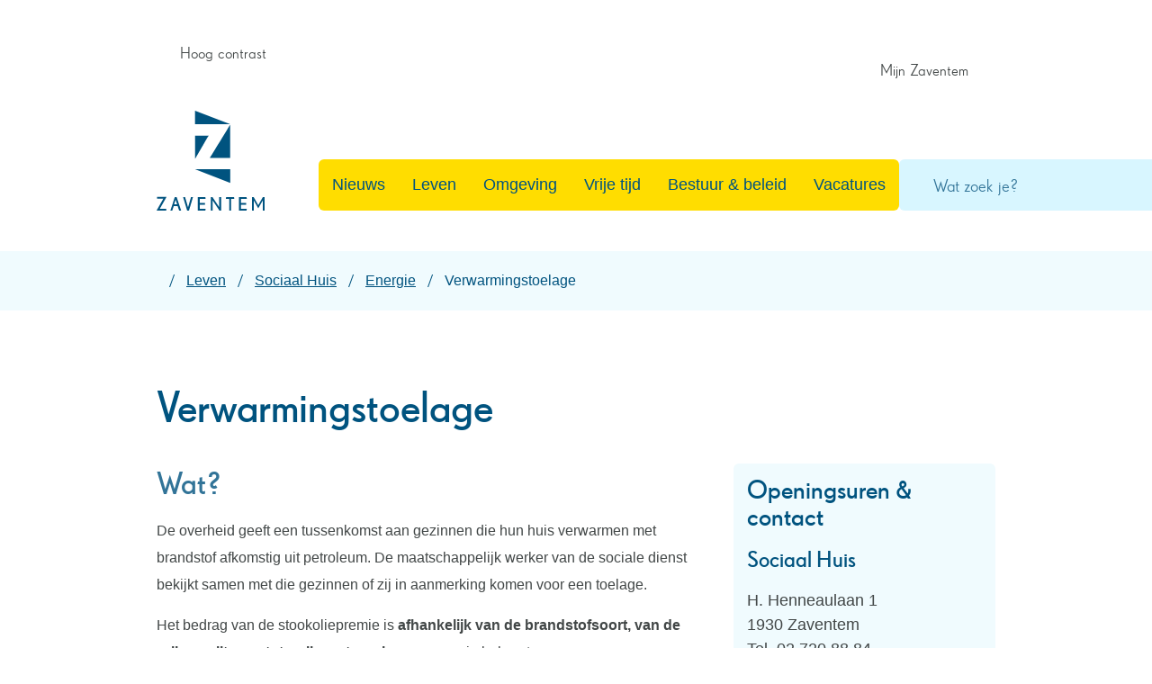

--- FILE ---
content_type: text/html; charset=utf-8
request_url: https://www.zaventem.be/verwarmingstoelage
body_size: 23067
content:
<!DOCTYPE html><html lang=nl-BE><head><meta charset=utf-8><meta name=HandheldFriendly content=True><meta name=MobileOptimized content=320><meta name=viewport content="width=device-width, initial-scale=1.0"><meta name=generator content="Icordis CMS by LCP nv (https://www.lcp.be)"><title>Verwarmingstoelage - Lokaal bestuur Zaventem</title><link rel=preconnect href=https://icons.icordis.be><link rel=preconnect href=https://fonts.icordis.be><link rel=stylesheet href=https://icons.icordis.be/css/boicon-zaventem.css media=screen><link id=skin-stylesheet rel=stylesheet media=screen href="/css/skin-website2023.css?v=27012026101137" data-sw="/css/skin-website2023-contrast.css?v=27012026101137" data-css=contrastskin><link rel=stylesheet href=/css/skin-print.css media=print><link rel=icon type=image/x-icon href=/images/skin-website2023/favicon.ico><link rel=apple-touch-icon sizes=180x180 href=/images/skin-website2023/apple-touch-icon.png><link rel=icon type=image/png sizes=32x32 href=/images/skin-website2023/favicon-32x32.png><link rel=icon type=image/png sizes=16x16 href=/images/skin-website2023/favicon-16x16.png><link rel=mask-icon href=/images/skin-website2023/safari-pinned-tab.svg><meta name=msapplication-TileColor content=#ffffff><meta name=theme-color content=#ffffff><meta name=msapplication-TileImage content=/images/skin-website2023/mstile-144x144.png><link type=application/rss+xml rel=alternate title="Nieuws RSS" href=/nieuws/rss><link type=application/rss+xml rel=alternate title="Activiteiten RSS" href=/activiteiten/rss><link rel=canonical href=https://www.zaventem.be/verwarmingstoelage><link rel=manifest href=/manifest.json><meta name=description content="Wat? De overheid geeft een tussenkomst aan gezinnen die hun huis verwarmen met brandstof afkomstig uit petroleum. De maatschappelijk werker van de sociale dienst bekijkt samen met die gezinnen of zij ..."><meta property=og:description content="Wat? De overheid geeft een tussenkomst aan gezinnen die hun huis verwarmen met brandstof afkomstig uit petroleum. De maatschappelijk werker van de sociale dienst bekijkt samen met die gezinnen of zij ..."><meta property=og:site_name content="Lokaal bestuur Zaventem"><meta property=og:title content=Verwarmingstoelage><meta property=og:url content=https://www.zaventem.be/verwarmingstoelage><meta property=og:type content=website><meta property=og:image content=https://www.zaventem.be/images/skin-website2023/logo-og.png><meta name=twitter:card content=summary><meta property=twitter:title content=Verwarmingstoelage><meta property=twitter:description content="Wat? De overheid geeft een tussenkomst aan gezinnen die hun huis verwarmen met brandstof afkomstig uit petroleum. De maatschappelijk werker van de sociale dienst bekijkt samen met die gezinnen of zij ..."><link rel=stylesheet href=/global/css/layout/modules/burgerprofiel.css media=screen asp-append-version=true><script src=https://prod.widgets.burgerprofiel.vlaanderen.be/api/v1/node_modules/@govflanders/vl-widget-polyfill/dist/index.js></script><script src=https://prod.widgets.burgerprofiel.vlaanderen.be/api/v1/node_modules/@govflanders/vl-widget-client/dist/index.js></script><body id=body class=portal-0><script>var burgerprofielUAC =false;
                    var burgerprofielAPIUrl = 'https://prod.widgets.burgerprofiel.vlaanderen.be/api/v1/session/validate';</script><div class=widget-vlw-placeholder id=global-header-placeholder aria-hidden=true><div class=lds-ellipsis><div></div><div></div><div></div><div></div></div></div><script>var sessionding=null;
var wasAuthorized=false;
var loggedOutLocal=false;
vl.widget.client.bootstrap('https://prod.widgets.burgerprofiel.vlaanderen.be/api/v1/widget/cc54b72d-28aa-41fd-8975-5dc267bffb62')
	.then(function(widget) {
        var placeholder = document.getElementById('global-header-placeholder');
  	widget.setMountElement(placeholder);
    widget.mount().catch(console.error.bind(console))
    return widget;
  })
  .then(function (widget){
vl.widget.client.capture((widget) => { window.widget = widget});
widget.getExtension('citizen_profile').then((citizen_profile) => {
  var state =    citizen_profile.getSession().getState();
$('#profiellogout').on('click',function(e){
  var state2=citizen_profile.getSession().getState();
if(state2=='authenticated'){
e.preventDefault();
citizen_profile.getSession().logout();
loggedOutLocal=true;
}
});
  citizen_profile.addEventListener('session.update', (event) => {
      var state2=citizen_profile.getSession().getState(); // of event.getSource().getState();
      if(state2=='authenticated'){
wasAuthorized=true;
                        $('#my-profile-link2').removeClass('hidden');
                        $('#my-profile-link2').show();
                        }else if(state2=='unauthenticated'){
if(loggedOutLocal){
loggedOutLocal=false;
                       window.location='/sso/logout?returnurl=/';   
                        }
                        $('#my-profile-link2').addClass('hidden');
                        $('#my-profile-link2').hide();

                        }
                 });
                // authenticated
                // unauthenticated
                // recognized -> ACM sessie geen MBP sessie
});
  })
  .catch(console.error.bind(console));</script><div id=outer-wrap><div id=inner-wrap><div id=skip-content class=skip><a href=#content-main class="btn-primary skip-navigation" data-scrollto=skip rel=nofollow> <span>Naar inhoud</span> </a></div><header class=header><div class=header-main><div class=container><div class=header-main-row><div class=header-brand><a href="/" class=brand data-tooltip="Terug naar startpagina"> <span class=brand-txt>Lokaal bestuur Zaventem</span> <img data-src=/images/skin-website2023/logo.png alt="" class="lazyload logo-img"> </a></div><div class=header-right><div class=header-nav aria-label="Main menu" role=navigation><div class=header-nav-overlay data-toggle=offcanvas></div><nav class=navbar-default><div class=navbar-container><div class=menu-header><span class=title aria-hidden=true><span>Menu</span></span> <button data-toggle=offcanvas class="navbar-toggle btn-menu-header" type=button aria-expanded=false> <span class=toggle-icon aria-hidden=true></span> <span class=toggle-txt>Menu sluiten</span> </button></div><div class=header-meta><div class=meta-container-wrapper><ul class=nav-meta><li class=my-profile-contrast><button id=btn-toggle-contrast data-tooltip=Afmelden class="btn-contrast icon-contrast" href=#><span>Hoog contrast</span></button><li id=my-profile-link2 class="item my-profile-link"><a href=/profiel/aanmelden data-tooltip="Mijn Zaventem" class=user-profile> <span class=user-link>Mijn Zaventem</span> </a></ul></div></div><div class="menu-wrapper left is-desktop"><div class=menu-container><ul class="nav-main check-hamburger" id=nav><li class="nav1 dropdown"><a href=/thema/detail/501/nieuws aria-expanded=false> <span>Nieuws</span> </a><div class=dropdown-wrapper><div class=dropdown-container><div class="dropdown-menu single-column"><div class=column-container><div class=column-nav><ul class=column-dropdown><li><a href=/nieuws> <span>Nieuwsoverzicht</span> </a><li><a href=https://www.facebook.com/LokaalbestuurZaventem target=_blank rel=noopener> <span>Facebook</span> </a><li><a href="https://www.instagram.com/lokaalbestuurzaventem/" target=_blank rel=noopener> <span>Instagram</span> </a><li><a href=https://www.linkedin.com/company/lokaalbestuurzaventem target=_blank rel=noopener> <span>LinkedIn</span> </a><li><a href=/z-magazine> <span>Z magazine</span> </a><li><a href=/bekendmakingen> <span>Bekendmakingen</span> </a></ul></div></div></div></div></div><li class="nav2 dropdown"><a href=/leven aria-expanded=false> <span>Leven</span> </a><div class=dropdown-wrapper><div class=dropdown-container><div class="dropdown-menu single-column"><div class=column-container><div class=column-nav><ul class=column-dropdown><li><a href=/documenten-en-attesten-burgerzaken> <span>Documenten en attesten Burgerzaken</span> </a><li><a href=/thema/detail/353/integratie> <span>Integratie</span> </a><li><a href=/onderwijs-en-vorming> <span>Onderwijs en vorming</span> </a><li><a href=/senioren> <span>Senioren</span> </a><li><a href=/sociaal-huis> <span>Sociaal Huis</span> </a><li><a href=/info-oekraine> <span>Solidair met Oekra&#xEF;ne</span> </a><li><a href=/veiligheid-en-hulpdiensten> <span>Veiligheid en hulpdiensten</span> </a><li><a href=/vrijwilligerswerk> <span>Vrijwilligerswerk</span> </a><li><a href=/huis-van-het-kind> <span>Huis van het Kind</span> </a></ul></div></div></div></div></div><li class="nav3 dropdown"><a href=/omgeving aria-expanded=false> <span>Omgeving</span> </a><div class=dropdown-wrapper><div class=dropdown-container><div class="dropdown-menu single-column"><div class=column-container><div class=column-nav><ul class=column-dropdown><li><a href=/economie-en-ondernemen> <span>Economie en ondernemen</span> </a><li><a href=/klimaat> <span>Klimaat</span> </a><li><a href=/milieu-en-natuur> <span>Milieu en natuur</span> </a><li><a href=/mobiliteit> <span>Mobiliteit</span> </a><li><a href=/openbare-werken> <span>Openbaar domein</span> </a><li><a href=/bouwen-en-wonen> <span>Wonen en bouwen</span> </a></ul></div></div></div></div></div><li class="nav4 dropdown"><a href=/vrije-tijd aria-expanded=false> <span>Vrije tijd</span> </a><div class=dropdown-wrapper><div class=dropdown-container><div class="dropdown-menu single-column"><div class=column-container><div class=column-nav><ul class=column-dropdown><li><a href=/bibliotheek> <span>Bibliotheek</span> </a><li><a href=/cultuurcentrum-de-factorij> <span>Cultuurcentrum De Factorij</span> </a><li><a href=/zwembad-de-motte> <span>Zwembad &#x27;De Motte&#x27;</span> </a><li><a href=/evenementen-organiseren> <span>Evenementen organiseren</span> </a><li><a href=/vakantieaanbod> <span>Vakantieaanbod: speelplein en kampjes</span> </a><li><a href=/doe-je-mee-fonds> <span>Financi&#xEB;le tussenkomst met het Doe je mee-fonds</span> </a><li><a href=/sport> <span>Sport</span> </a><li><a href=/cultuur-erfgoed-en-toerisme> <span>Cultuur, erfgoed en toerisme</span> </a><li><a href=/jeugd> <span>Jeugd</span> </a><li><a href=/festiviteiten-en-evenementen> <span>Markten en evenementen</span> </a><li><a href=/thema/detail/177/verenigingen> <span>Verenigingen</span> </a><li><a href=/zaalreservatie> <span>Zaalreservatie</span> </a><li><a href=/pop-park> <span>Pop@Park</span> </a></ul></div></div></div></div></div><li class="nav5 dropdown"><a href=/bestuur-beleid aria-expanded=false> <span>Bestuur &amp; beleid</span> </a><div class=dropdown-wrapper><div class=dropdown-container><div class="dropdown-menu single-column"><div class=column-container><div class=column-nav><ul class=column-dropdown><li><a href=/thema/detail/332/gemeente> <span>Gemeente</span> </a><li><a href=/thema/detail/333/ocmw> <span>OCMW</span> </a><li><a href=/autonoom-gemeentebedrijf> <span>Autonoom gemeentebedrijf (AGB)</span> </a><li><a href=/gemeentelijke-raden> <span>Gemeentelijke raden</span> </a><li><a href=/intergemeentelijke-samenwerkingen> <span>Intergemeentelijke samenwerkingen</span> </a><li><a href=/belastingen> <span>Belastingen</span> </a><li><a href=/beleid> <span>Beleid</span> </a><li><a href=/melding> <span>Melding</span> </a><li><a href=/bekendmakingen> <span>Bekendmakingen</span> </a><li><a href=https://www.zaventem.be/bekendmakingen/categorie/8/reglementen-en-verordeningen target=_blank rel=noopener> <span>Reglementen en verordeningen</span> </a></ul></div></div></div></div></div><li class="nav6 dropdown"><a href=/thema/detail/110/vacatures aria-expanded=false> <span>Vacatures</span> </a><div class=dropdown-wrapper><div class=dropdown-container><div class="dropdown-menu single-column"><div class=column-container><div class=column-nav><ul class=column-dropdown><li><a href=https://www.linkedin.com/company/lokaalbestuurzaventem target=_blank rel=noopener> <span>LinkedIn</span> </a><li><a href=/onze-vacatures> <span>Onze vacatures</span> </a><li><a href=/spontaan-solliciteren> <span>Spontaan solliciteren</span> </a><li><a href=/vacatures-partners> <span>Vacatures van onze partners</span> </a><li><a href=/vacatures-vrijwilligerswerk> <span>Vacatures voor vrijwilligerswerk</span> </a><li><a href=/vakantiemonitor> <span>Vakantiemonitor</span> </a><li><a href=/werken-voor-lokaal-bestuur-zaventem> <span>Werken voor lokaal bestuur Zaventem</span> </a></ul></div></div></div></div></div></ul></div></div></div></nav></div><div class=header-search><div class=search-top-overlay data-toggle=searchbtn></div><div id=search class=search-top role=search><form action=/zoeken method=GET name=searchForm id=searchForm class=search-form><div class="input-group search-group"><label for=txtkeyword><span class=sr-only>Wat zoek je?</span></label> <input type=text name=q class="form-control txt" id=txtkeyword data-tooltip="Wat zoek je?" autocomplete=off data-toggle-placeholder=1 placeholder="Wat zoek je?" data-placeholder-mobile=Zoeken><div id=bar-loading aria-hidden=true><ul class=loading-element><li class="loading-element1 loading-child"><li class="loading-element2 loading-child"><li class="loading-element3 loading-child"><li class="loading-element4 loading-child"><li class="loading-element5 loading-child"><li class="loading-element6 loading-child"><li class="loading-element7 loading-child"><li class="loading-element8 loading-child"><li class="loading-element9 loading-child"><li class="loading-element10 loading-child"><li class="loading-element11 loading-child"><li class="loading-element12 loading-child"></ul></div><span class=input-group-btn> <button type=submit class=btn-search id=btnSearch data-tooltip=Zoeken><span class=search-icon><span class=search-text>Zoeken</span></span></button> </span></div></form><div id=suggestionsearch aria-live=polite></div></div><button data-toggle=searchbtn class=btn-toggle-close type=button aria-expanded=false data-tooltip=Sluiten> <span class=toggle-icon aria-hidden=true></span> <span class=toggle-txt>Sluiten</span> </button></div><button data-toggle=offcanvas data-dismiss=modal class="navbar-toggle btn-menu" type=button aria-expanded=false> <span class=toggle-icon aria-hidden=true></span> <span class=toggle-txt>Menu</span> </button></div></div></div></div></header><main id=wrapper class=page-container-wrapper><div class="visible-print sr_skip"><img alt="" src=/images/skin-website2023/logo.png></div><div class="breadcrumb-wrapper sr_skip"><div class="container fade-navs"><button data-scroll=breadcrumbscrollleft data-tooltip="scroll naar links" aria-hidden=true class="btn-scroll next icon-angle-right"> <span class=sr_skip>scroll naar links</span></button> <button data-scroll=breadcrumbscrollright data-tooltip="scroll naar rechts" aria-hidden=true class="btn-scroll prev icon-angle-left"> <span class=sr_skip>scroll naar rechts</span></button><ol class="breadcrumb sr_skip" itemscope itemtype=http://schema.org/BreadcrumbList><li class=breadcrumb-home itemprop=itemListElement itemscope itemtype=http://schema.org/ListItem><a itemprop=item href="/" class=icon-home3> <span itemprop=name>Startpagina</span><meta itemprop=position content=1></a><li class=breadcrumb-item itemprop=itemListElement itemscope itemtype=http://schema.org/ListItem><a href=https://www.zaventem.be/leven itemprop=item> <span itemprop=name class=aCrumb>Leven</span><meta itemprop=position content=2></a><li class=breadcrumb-item itemprop=itemListElement itemscope itemtype=http://schema.org/ListItem><a href=https://www.zaventem.be/sociaal-huis itemprop=item> <span itemprop=name class=aCrumb>Sociaal Huis</span><meta itemprop=position content=3></a><li class=breadcrumb-item itemprop=itemListElement itemscope itemtype=http://schema.org/ListItem><a href=https://www.zaventem.be/energie itemprop=item> <span itemprop=name class=aCrumb>Energie</span><meta itemprop=position content=4></a><li class="breadcrumb-item active"><span class=aCrumb>Verwarmingstoelage</span></ol></div></div><div class=heading-wrapper><div class=container><h1 class=page-heading><span>Verwarmingstoelage</span></h1></div></div><div id=content-main class=page-inner><div class=container><section class=products-detail><div class=container-wrapper><div class="page-container page-column"><div class=page-content><div class=info><div class=local-description><h2>Wat?</h2><p>De overheid geeft een tussenkomst aan gezinnen die hun huis verwarmen met brandstof afkomstig uit petroleum. De maatschappelijk werker van de sociale dienst bekijkt samen met die gezinnen of zij in aanmerking komen voor een toelage.<p>Het bedrag van de stookoliepremie is <strong>afhankelijk van de brandstofsoort, van de prijs per liter en tot welke categorie personen</strong> je behoort.<h2>Wie heeft recht op een verwarmingstoelage?</h2><ul><li>Personen met een verhoogde verzekeringstegemoetkoming zoals bedoeld in de Wet van 14 juli 1994 (artikel 37 §§ 1 en 19) betreffende de verplichte verzekering voor geneeskundige verzorging en uitkeringen.<li>Gezinnen met een maximum jaarinkomen van € 19.566,25 verhoogd met € 3.622,24 per persoon ten laste.<li>Personen met schuldoverlast, die schuldenbemiddeling of een collectieve schuldenregeling hebben en waarvoor het OCMW heeft vastgesteld dat zij hun verwarmingsfactuur niet kunnen betalen.</ul></div></div></div><div class=side-bar><div class="box box-contact"><h2 class=box-title><span>Openingsuren & contact</span></h2><div class="box-block box-contact-block"><div class=box-contact-block-row><div class=contact-content><div class=contact-content-row><div class=contact-info-container><h3 class=box-subtitle><a href=/contact-sociaal-huis class=box-subtitle-link><span> Sociaal Huis</span></a></h3><dl class=contact-info><dt class=lbl-address><span>Adres</span><dd class=txt-address><span class=txt-streetnr>H. Henneaulaan 1</span> <span class=txt-postal><span class=sr-only>, </span>1930</span> <span class=txt-city>Zaventem</span><dt class=lbl-phone><span>Tel.</span><dd class=txt-phone><span data-label=Tel.><a rel="noopener noreferrer" href=tel:027208884 class=phone><span>02 720 88 84</span></a></span><dt class=lbl-email><span>E-mail</span><dd class=txt-email><a rel="noopener noreferrer" target=_blank href=mailto:%73%6f%63%69%61%6c%65%64%69%65%6e%73%74%40%7a%61%76%65%6e%74%65%6d%2e%62%65 class=mail><span>&#115;&#111;&#099;&#105;&#097;&#108;&#101;&#100;&#105;&#101;&#110;&#115;&#116;<span>&#064;</span>&#122;&#097;&#118;&#101;&#110;&#116;&#101;&#109;&#046;&#098;&#101;</span></a></dl></div><div class=contact-hours-container><span class=title><span>Openingsuren</span></span><div class=hours-info><div class=hours-today><div class=hours-block><div class=hour-title>Vandaag</div><div class=txt-hours-status><span class="hours-status-box closed">Nu gesloten</span></div><div class=txt-hours><span class=txt-closed>Gesloten</span></div></div></div><div class=hours-tomorrow><div class=hours-block><div class=hour-title><span>Morgen</span></div><div class=txt-hours><span class=txt-closed>Gesloten</span></div></div></div><div class="info contact-hourinfo partial-contact-hourinfo"><p>Om voldoende tijd voor jou te kunnen nemen werken we bij voorkeur <strong>op afspraak</strong>.<p>Extra open elke 2e en 4e dinsdag van de maand tot 19 uur.<p>Op woensdag tussen 9u en 12u zijn we <strong>telefonisch&nbsp;niet</strong> bereikbaar.<p>Budgetmeters (Prepaid) opladen kan enkel tijdens de openingsuren.</div></div><a class="btn-primary btn-more-hours" href=/contact-sociaal-huis><span>Meer openingsuren<span class=sr-only>&nbsp;Sociaal Huis</span> </span></a></div></div></div></div><script type=application/ld+json>{"context":"http://schema.org","type":"PostalAddress","addressLocality":"Zaventem","postalCode":"1930","streetAddress":"H. Henneaulaan 1"}</script></div></div><div class="box box-default box-moreinfo"><h2 class=box-title><span>Gerelateerde items</span></h2><div class=box-block><ul class=list><li><a href=/schulden><span>Schulden</span></a></ul></div></div><div class="box box-moreinfo"><h2 class=box-title><span>Externe links</span></h2><div class=box-block><ul class=list><li><a target=_blank rel="noopener noreferrer" href="https://www.verwarmingsfonds.be/" class=external><span>Sociaal Verwarmingsfonds</span></a></ul></div></div></div></div></div></section></div></div></main><footer id=footer class=footer><div class=footer-mid-bot><div class=container><h2 class="box-title sr-only"><span>Contact</span></h2><div class=box-footer-wrapper><div class=box-footer-column data-mh=box-footer-column><div class="box box-contact box-contact-footer"><div class="box-block box-contact-block"><div class=box-contact-block-row><div class=contact-content><div class=contact-content-row><div class=contact-info-container><h3 class=box-subtitle><span>Gemeente Zaventem</span></h3><dl class=contact-info><dt class=lbl-address>Adres<dd class="txt-address footer-dd"><span class=txt-streetnr>Diegemstraat 37</span><span class=sr-only>, </span> <span class=txt-postal>1930</span> <span class=txt-city>Zaventem</span><dt class=lbl-phone>Tel.<dd class=txt-phone><span data-label=Tel.><a rel="noopener noreferrer" href=tel:027178900 class=phone><span>02 717 89 00</span></a></span><dt class=lbl-email>E-mail<dd class=txt-email><a rel="noopener noreferrer" target=_blank href=mailto:%69%6e%66%6f%40%7a%61%76%65%6e%74%65%6d%2e%62%65 class=mail><span>&#105;&#110;&#102;&#111;<span>&#064;</span>&#122;&#097;&#118;&#101;&#110;&#116;&#101;&#109;&#046;&#098;&#101;</span></a></dl><div class=contact-social><span class="title sr-only"><span> Volg ons op</span></span><ul class=list-social><li class=item-social><a class="icon-facebook external" target=_blank rel="noopener noreferrer" href=https://www.facebook.com/LokaalbestuurZaventem data-tooltip="Facebook Gemeente Zaventem"><span>Facebook Gemeente Zaventem</span></a><li class=item-social><a class="icon-linkedin external" target=_blank rel="noopener noreferrer" href="https://www.linkedin.com/company/lokaalbestuurzaventem/" data-tooltip="Linkedin Gemeente Zaventem"><span>Linkedin Gemeente Zaventem</span></a><li class=item-social><a class="icon-instagram external" target=_blank rel="noopener noreferrer" href="https://www.instagram.com/lokaalbestuurzaventem/" data-tooltip="Instagram Gemeente Zaventem"><span>Instagram Gemeente Zaventem</span></a></ul></div></div><div class=contact-hours-container><h2 class="box-title sr-only"><span>Openingsuren</span></h2></div><span class=footer-contact-detail> </span></div></div></div></div></div></div><div class=contact-link><a href=/contact class="btn-primary box-btn"><span>Alle contact en openingsuren</span></a></div></div></div></div><div class=footer-bottom><div class=container><div class=footer-inner><div class=footer-left><ul class=list><li><span style=font-weight:600>&copy; 2026 Zaventem</span><li class=footer-list-item data-id=6><a href=/proclaimer> <span>Proclaimer</span> </a><li class=footer-list-item data-id=7><a href=/privacyverklaring> <span>Privacyverklaring</span> </a><li class=footer-list-item data-id=14><a href=/toegankelijkheidsverklaring> <span>Toegankelijkheid</span> </a><li class=footer-list-item data-id=16><a href=/cookies> <span>Cookies</span> </a><li class=footer-list-item data-id=15><a href=/iets-fout-of-onduidelijk-op-deze-website-meld-het-ons> <span>Iets fout of onduidelijk op deze website? Meld het ons.</span> </a><li><a data-tooltip="web design, development en cms door LCP" rel=noopener target=_blank href="https://www.lcp.be/" class=lcplink> <span>lcp.nv 2026 &copy; </span> </a></ul></div><div class=footer-right><div class=footer-social><ul class=list-social><li class=item-social><a class="icon-facebook external" target=_blank rel="noopener noreferrer" href=https://www.facebook.com/LokaalbestuurZaventem data-tooltip="Volg ons op Facebook"><span>Volg ons op Facebook</span></a><li class=item-social><a class="icon-linkedin external" target=_blank rel="noopener noreferrer" href="https://www.linkedin.com/company/lokaalbestuurzaventem/" data-tooltip="Volg ons op Linkedin"><span>Volg ons op Linkedin</span></a><li class=item-social><a class="icon-instagram external" target=_blank rel="noopener noreferrer" href="https://www.instagram.com/lokaalbestuurzaventem/" data-tooltip="Volg ons op Instagram"><span>Volg ons op Instagram</span></a></ul></div></div></div></div></div></footer><div class="toppos sr_skip"><div id=totop><a rel=nofollow href=#skip-content data-tooltip="Naar top" data-scrollto=totop class="btn-primary btn-totop icon-angle-up"><span>Naar top</span></a></div></div></div></div><script src=/global/js/jq-3.min.js></script><script src="/js/minified/site.min.js?v=TqLktBzdwhEWHp04ulSYesD8XOwM9rG-rxjycINslbw"></script><script async src="/js/minified/lazysize.min.js?v=Ej7KKeYsy4EPqwdfW-HfoDwdRN5d7hAxyIhn_J_7XjI"></script>

--- FILE ---
content_type: text/css
request_url: https://www.zaventem.be/css/skin-website2023.css?v=27012026101137
body_size: 453363
content:
.border{border:1px solid #FFDD00}.border-bottom-none{border-bottom:0}.border-top{border-top:1px solid #FFDD00}.border-bottom{border-bottom:1px solid #FFDD00}.border-dotted{border-style:dotted}.no-border{border:0}.no-padding{padding:0}.no-margin{margin:0}.no-border-radius{-webkit-border-radius:0;-webkit-background-clip:padding-box;-moz-border-radius:0;-moz-background-clip:padding;border-radius:0;background-clip:padding-box}.no-background{background:transparent}.br-50{-webkit-border-radius:50%;-webkit-background-clip:padding-box;-moz-border-radius:50%;-moz-background-clip:padding;border-radius:50%;background-clip:padding-box}.br-100,.circle{-webkit-border-radius:100%;-webkit-background-clip:padding-box;-moz-border-radius:100%;-moz-background-clip:padding;border-radius:100%;background-clip:padding-box}.full-width{width:100%}.lazycolor{zoom:1;filter:alpha(opacity=80);-webkit-opacity:0.8;-moz-opacity:0.8;opacity:0.8;background:linear-gradient(135deg, #d3dfe8 30%, #F0FBFE 38%, #B8EEFF 41%, #B8EEFF 50%, #B8EEFF 50%, #F0FBFE 51%, #d3dfe8 57%, #d3dfe8 80%, #d3dfe8 80%);background-size:1200% 1200%;-webkit-animation:AnimationName 2s ease infinite reverse;-moz-animation:AnimationName 2s ease infinite reverse;animation:AnimationName 2s ease infinite reverse}@-webkit-keyframes AnimationName{0%{background-position:0 92%}50%{background-position:100% 9%}100%{background-position:0 92%}}@-moz-keyframes AnimationName{0%{background-position:0 92%}50%{background-position:100% 9%}100%{background-position:0 92%}}@keyframes AnimationName{0%{background-position:0 92%}100%{background-position:100% 9%}}.shadow-none{-webkit-box-shadow:none;box-shadow:none}@media (max-width:543px){.hidden-tiny{display:none !important}}.contact-dates .list{padding-left:0;list-style:none}.contact-dates .list:not(:last-child){margin-bottom:15px}.contact-dates .list>li{padding-top:6px;padding-bottom:6px}@media (min-width:768px){.contact-dates .list>li{display:-webkit-box;display:-moz-box;display:-webkit-flex;display:-ms-flexbox;display:flex}}.contact-dates .list>li .txt-day{width:180px;padding-right:15px;font-family:Tahoma,Verdana,Segoe,sans-serif;font-weight:600;display:block}.contact-dates .list>li .txt-day:first-letter{text-transform:uppercase}.contact-dates .list>li .txt-open-today,.contact-dates .list>li .txt-open-tomorrow{display:block;font-weight:600}.contact-dates .list>li .txt-hours span:after{content:" "}.contact-dates .list>li+li{border-top:1px dotted rgba(0,83,127,0.11)}/*! normalize.css v3.0.3 | MIT License | github.com/necolas/normalize.css */html{font-family:sans-serif;-ms-text-size-adjust:100%;-webkit-text-size-adjust:100%}body{margin:0}article,aside,details,figcaption,figure,footer,header,hgroup,main,menu,nav,section,summary{display:block}audio,canvas,progress,video{display:inline-block;vertical-align:baseline}audio:not([controls]){display:none;height:0}[hidden],template{display:none}a{background-color:transparent}a:active,a:hover{outline:0}abbr[title]{border-bottom:1px dotted}b,strong{font-weight:bold}dfn{font-style:italic}mark{background:#ff0;color:#000}small{font-size:80%}sub,sup{font-size:75%;line-height:0;position:relative;vertical-align:baseline}sup{top:-0.5em}sub{bottom:-0.25em}img{border:0}svg:not(:root){overflow:hidden}figure{margin:1em 40px}hr{box-sizing:content-box;height:0}pre{overflow:auto}code,kbd,pre,samp{font-family:monospace,monospace;font-size:1em}button,input,optgroup,select,textarea{color:inherit;font:inherit;margin:0}button{overflow:visible}button,select{text-transform:none}button,html input[type="button"],input[type="reset"],input[type="submit"]{-webkit-appearance:button;cursor:pointer}button[disabled],html input[disabled]{cursor:default}button::-moz-focus-inner,input::-moz-focus-inner{border:0;padding:0}input{line-height:normal}input[type="checkbox"],input[type="radio"]{box-sizing:border-box;padding:0}input[type="number"]::-webkit-inner-spin-button,input[type="number"]::-webkit-outer-spin-button{height:auto}input[type="search"]{-webkit-appearance:textfield;box-sizing:content-box}input[type="search"]::-webkit-search-cancel-button,input[type="search"]::-webkit-search-decoration{-webkit-appearance:none}fieldset{border:1px solid #c0c0c0;margin:0 2px;padding:.35em .625em .75em}legend{border:0;padding:0}textarea{overflow:auto}optgroup{font-weight:bold}table{border-collapse:collapse;border-spacing:0}td,th{padding:0}.title{color:#00537F;font-size:24px;margin-bottom:15px;display:block;-webkit-transition:color 0.25s ease;-moz-transition:color 0.25s ease;-o-transition:color 0.25s ease;transition:color 0.25s ease}@media (max-width:320px){.title{font-size:18px;line-height:23px}}@media (min-width:320px){.title{font-size:22px;line-height:29px}}@media (min-width:544px){.title{font-size:24px}}@media (min-width:768px){.title{font-size:24px}}@media (min-width:992px){.title{font-size:24px}}@media (min-width:1300px){.title{font-size:24px;line-height:31px}}p{margin-top:0;margin-bottom:0}p:not(:last-child){margin-bottom:15px}small,.small{font-size:87%;line-height:inherit}mark,.mark{background-color:#f0ad4e;padding:.2em}.text-left{text-align:left}.text-right{text-align:right}.text-center{text-align:center}.text-justify{text-align:justify}.text-nowrap{white-space:nowrap}.text-lowercase{text-transform:lowercase}.text-uppercase{text-transform:uppercase}.text-capitalize{text-transform:capitalize}.text-nocase{text-transform:none}.text-italic{font-style:italic}.text-underline{text-decoration:underline}.text-none{text-decoration:none}.text-normal{font-family:Tahoma,Verdana,Segoe,sans-serif;font-weight:300}.text-base{font-family:Tahoma,Verdana,Segoe,sans-serif;font-weight:300}.text-light{font-family:Tahoma,Verdana,Segoe,sans-serif;font-weight:300}.text-semibold{font-family:Tahoma,Verdana,Segoe,sans-serif;font-weight:400}.text-bold{font-family:Tahoma,Verdana,Segoe,sans-serif;font-weight:600}.text-muted{color:#c8c8c8}.text-primary{color:#FFDD00}a.text-primary:hover,a.text-primary:focus{color:#ccb100}.text-success{color:#ffffff}a.text-success:hover,a.text-success:focus{color:#e6e6e6}.text-info{color:#ffffff}a.text-info:hover,a.text-info:focus{color:#e6e6e6}.text-warning{color:#ffffff}a.text-warning:hover,a.text-warning:focus{color:#e6e6e6}.text-danger{color:#ffffff}a.text-danger:hover,a.text-danger:focus{color:#e6e6e6}.bg-primary{color:#fff;background-color:#FFDD00}.bg-success{background-color:#5cb85c}.bg-info{background-color:#5bc0de}.bg-warning{background-color:#f0ad4e}.bg-danger{background-color:#d9534f}abbr[title],abbr[data-original-title]{cursor:help;border-bottom:1px dotted #c8c8c8}.initialism{font-size:90%;text-transform:uppercase}blockquote{padding:15px 30px;margin:0 0 30px;font-size:20px;border-left:5px solid #fafafa}blockquote p:last-child,blockquote ul:last-child,blockquote ol:last-child{margin-bottom:0}blockquote footer,blockquote small,blockquote .small{display:block;font-size:80%;line-height:1.875;color:#c8c8c8}blockquote footer:before,blockquote small:before,blockquote .small:before{content:'\2014 \00A0'}.blockquote-reverse,blockquote.pull-right{padding-right:15px;padding-left:0;border-right:5px solid #fafafa;border-left:0;text-align:right}.blockquote-reverse footer:before,blockquote.pull-right footer:before,.blockquote-reverse small:before,blockquote.pull-right small:before,.blockquote-reverse .small:before,blockquote.pull-right .small:before{content:''}.blockquote-reverse footer:after,blockquote.pull-right footer:after,.blockquote-reverse small:after,blockquote.pull-right small:after,.blockquote-reverse .small:after,blockquote.pull-right .small:after{content:'\00A0 \2014'}address{margin-bottom:30px;font-style:normal;line-height:1.875}.nav-meta{width:100%;padding-left:0;list-style:none;margin-bottom:0;margin-left:-15px;margin-right:-15px}.nav-meta>li{display:inline-block;padding-left:15px;padding-right:15px}.nav-meta>li>a,.nav-translation>li>a{display:inline-block}.nav-meta>li>a,.nav-translation>li>a{color:#424747;-webkit-border-radius:0;-moz-border-radius:0;border-radius:0;white-space:normal;text-align:left;padding-top:0;padding-bottom:0;padding-left:0;padding-right:0;font-size:18px;line-height:inherit;line-height:34px;-webkit-border-radius:6px;-webkit-background-clip:padding-box;-moz-border-radius:6px;-moz-background-clip:padding;border-radius:6px;background-clip:padding-box;margin-top:17.5px;margin-bottom:17.5px}.nav-meta>li>a,.nav-meta>li>a:active,.nav-meta>li>a.active,.nav-meta>li>a[disabled],fieldset[disabled] .nav-meta>li>a,.nav-translation>li>a,.nav-translation>li>a:active,.nav-translation>li>a.active,.nav-translation>li>a[disabled],fieldset[disabled] .nav-translation>li>a{background-color:transparent;-webkit-box-shadow:none;box-shadow:none}.nav-meta>li>a,.nav-meta>li>a:hover,.nav-meta>li>a:focus,.nav-meta>li>a:active,.nav-translation>li>a,.nav-translation>li>a:hover,.nav-translation>li>a:focus,.nav-translation>li>a:active{border-color:transparent}.nav-meta>li>a:hover,.nav-meta>li>a:focus,.nav-translation>li>a:hover,.nav-translation>li>a:focus{color:#00537F;text-decoration:underline;background-color:transparent}.nav-meta>li>a[disabled]:hover,fieldset[disabled] .nav-meta>li>a:hover,.nav-meta>li>a[disabled]:focus,fieldset[disabled] .nav-meta>li>a:focus,.nav-translation>li>a[disabled]:hover,fieldset[disabled] .nav-translation>li>a:hover,.nav-translation>li>a[disabled]:focus,fieldset[disabled] .nav-translation>li>a:focus{color:#c8c8c8;text-decoration:none}.tab-content{padding-top:30px;padding-bottom:30px}.nav-tabs{margin-bottom:0;padding-left:0;list-style:none;position:relative}.nav-tabs>li{position:relative}.nav-tabs>li>a{display:block;width:100%;padding:5px 10px}.nav-tabs>li>a:hover,.nav-tabs>li>a:focus{text-decoration:none;background-color:transparent}.nav-tabs:before{content:"";width:100%;height:1px;bottom:1px;background-color:#c8c8c8;position:absolute;left:0}.nav-tabs:not(:last-child){margin-bottom:45px}.nav-tabs>li{float:left;margin-right:30px}.nav-tabs>li>a{color:#5E5860;background-color:transparent;padding-left:0;padding-right:0;padding-bottom:15px;font-family:Tahoma,Verdana,Segoe,sans-serif;font-weight:400;border-bottom:3px solid transparent;-webkit-transition-property:color, background-color, border-color;-moz-transition-property:color, background-color, border-color;-o-transition-property:color, background-color, border-color;transition-property:color, background-color, border-color}.nav-tabs>li>a:hover{color:#424747;background-color:transparent;border-bottom-color:#424747}.nav-tabs>li>a:focus{outline:none}.nav-tabs>li span.label-cat{margin-left:5px;display:inline-block;padding:5px 10px;color:#424747;background-color:#F0FBFE;font-size:14px;line-height:inherit;line-height:26px;font-family:Tahoma,Verdana,Segoe,sans-serif;font-weight:300;vertical-align:baseline;-webkit-border-radius:6px;-moz-border-radius:6px;border-radius:6px;color:#00537F;background-color:#FFDD00;zoom:1;filter:alpha(opacity=40);-webkit-opacity:0.4;-moz-opacity:0.4;opacity:0.4;-webkit-transition:opacity 0.25s ease;-moz-transition:opacity 0.25s ease;-o-transition:opacity 0.25s ease;transition:opacity 0.25s ease;padding:0;width:20px;height:20px;line-height:20px;-webkit-border-radius:100%;-webkit-background-clip:padding-box;-moz-border-radius:100%;-moz-background-clip:padding;border-radius:100%;background-clip:padding-box;text-align:center}.nav-tabs>li span.label-cat:hover,.nav-tabs>li span.label-cat:focus{text-decoration:none}.nav-tabs>li span.label-cat:hover:not(a),.nav-tabs>li span.label-cat:focus:not(a){cursor:default}.nav-tabs>li span.label-cat-log{margin-left:5px;display:inline-block;padding:5px 10px;color:#424747;background-color:#F0FBFE;font-size:14px;line-height:inherit;line-height:26px;font-family:Tahoma,Verdana,Segoe,sans-serif;font-weight:300;vertical-align:baseline;color:#ffffff;background-color:#FFDD00;zoom:1;filter:alpha(opacity=40);-webkit-opacity:0.4;-moz-opacity:0.4;opacity:0.4;-webkit-transition:opacity 0.25s ease;-moz-transition:opacity 0.25s ease;-o-transition:opacity 0.25s ease;transition:opacity 0.25s ease;padding:0;padding-left:4px;padding-right:4px;width:auto;height:20px;min-width:20px;line-height:20px;-webkit-border-radius:6px;-webkit-background-clip:padding-box;-moz-border-radius:6px;-moz-background-clip:padding;border-radius:6px;background-clip:padding-box;text-align:center}.nav-tabs>li span.label-cat-log:hover,.nav-tabs>li span.label-cat-log:focus{text-decoration:none}.nav-tabs>li span.label-cat-log:hover:not(a),.nav-tabs>li span.label-cat-log:focus:not(a){cursor:default}.nav-tabs>li.active>a{cursor:default}.nav-tabs>li.active>a,.nav-tabs>li.active>a:hover,.nav-tabs>li.active>a:focus{color:#424747;border-bottom-color:#00537F}.nav-tabs>li.active>a .label-cat{zoom:1;filter:alpha(opacity=100);-webkit-opacity:1;-moz-opacity:1;opacity:1}.nav-tabs>li.active>a .label-cat:hover,.nav-tabs>li.active>a .label-cat:focus{cursor:pointer}.tab-item+.group-btn{margin-top:30px}.tab-item>div[class^="content-"]>div,.tab-item>div[class*=" content-"]>div{overflow-x:auto;-webkit-border-radius:0 0 0 0;-webkit-background-clip:padding-box;-moz-border-radius:0 0 0 0;-moz-background-clip:padding;border-radius:0 0 0 0;background-clip:padding-box}@media screen and (max-width:543px){.tab-item>div[class^="content-"]>div,.tab-item>div[class*=" content-"]>div{width:100%;overflow-y:hidden;-ms-overflow-style:-ms-autohiding-scrollbar}.tab-item>div[class^="content-"]>div>.table,.tab-item>div[class*=" content-"]>div>.table{margin-bottom:0}.tab-item>div[class^="content-"]>div>.table>thead>tr>th,.tab-item>div[class*=" content-"]>div>.table>thead>tr>th,.tab-item>div[class^="content-"]>div>.table>tbody>tr>th,.tab-item>div[class*=" content-"]>div>.table>tbody>tr>th,.tab-item>div[class^="content-"]>div>.table>tfoot>tr>th,.tab-item>div[class*=" content-"]>div>.table>tfoot>tr>th,.tab-item>div[class^="content-"]>div>.table>thead>tr>td,.tab-item>div[class*=" content-"]>div>.table>thead>tr>td,.tab-item>div[class^="content-"]>div>.table>tbody>tr>td,.tab-item>div[class*=" content-"]>div>.table>tbody>tr>td,.tab-item>div[class^="content-"]>div>.table>tfoot>tr>td,.tab-item>div[class*=" content-"]>div>.table>tfoot>tr>td{white-space:nowrap}.tab-item>div[class^="content-"]>div>.table-bordered,.tab-item>div[class*=" content-"]>div>.table-bordered{border:0}.tab-item>div[class^="content-"]>div>.table-bordered>thead>tr>th:first-child,.tab-item>div[class*=" content-"]>div>.table-bordered>thead>tr>th:first-child,.tab-item>div[class^="content-"]>div>.table-bordered>tbody>tr>th:first-child,.tab-item>div[class*=" content-"]>div>.table-bordered>tbody>tr>th:first-child,.tab-item>div[class^="content-"]>div>.table-bordered>tfoot>tr>th:first-child,.tab-item>div[class*=" content-"]>div>.table-bordered>tfoot>tr>th:first-child,.tab-item>div[class^="content-"]>div>.table-bordered>thead>tr>td:first-child,.tab-item>div[class*=" content-"]>div>.table-bordered>thead>tr>td:first-child,.tab-item>div[class^="content-"]>div>.table-bordered>tbody>tr>td:first-child,.tab-item>div[class*=" content-"]>div>.table-bordered>tbody>tr>td:first-child,.tab-item>div[class^="content-"]>div>.table-bordered>tfoot>tr>td:first-child,.tab-item>div[class*=" content-"]>div>.table-bordered>tfoot>tr>td:first-child{border-left:0}.tab-item>div[class^="content-"]>div>.table-bordered>thead>tr>th:last-child,.tab-item>div[class*=" content-"]>div>.table-bordered>thead>tr>th:last-child,.tab-item>div[class^="content-"]>div>.table-bordered>tbody>tr>th:last-child,.tab-item>div[class*=" content-"]>div>.table-bordered>tbody>tr>th:last-child,.tab-item>div[class^="content-"]>div>.table-bordered>tfoot>tr>th:last-child,.tab-item>div[class*=" content-"]>div>.table-bordered>tfoot>tr>th:last-child,.tab-item>div[class^="content-"]>div>.table-bordered>thead>tr>td:last-child,.tab-item>div[class*=" content-"]>div>.table-bordered>thead>tr>td:last-child,.tab-item>div[class^="content-"]>div>.table-bordered>tbody>tr>td:last-child,.tab-item>div[class*=" content-"]>div>.table-bordered>tbody>tr>td:last-child,.tab-item>div[class^="content-"]>div>.table-bordered>tfoot>tr>td:last-child,.tab-item>div[class*=" content-"]>div>.table-bordered>tfoot>tr>td:last-child{border-right:0}.tab-item>div[class^="content-"]>div>.table-bordered>tbody>tr:last-child>th,.tab-item>div[class*=" content-"]>div>.table-bordered>tbody>tr:last-child>th,.tab-item>div[class^="content-"]>div>.table-bordered>tfoot>tr:last-child>th,.tab-item>div[class*=" content-"]>div>.table-bordered>tfoot>tr:last-child>th,.tab-item>div[class^="content-"]>div>.table-bordered>tbody>tr:last-child>td,.tab-item>div[class*=" content-"]>div>.table-bordered>tbody>tr:last-child>td,.tab-item>div[class^="content-"]>div>.table-bordered>tfoot>tr:last-child>td,.tab-item>div[class*=" content-"]>div>.table-bordered>tfoot>tr:last-child>td{border-bottom:0}}.tab-item>div[class^="content-"]>div .btn-table,.tab-item>div[class*=" content-"]>div .btn-table{display:inline-block;margin-bottom:0;font-family:Tahoma,Verdana,Segoe,sans-serif;font-weight:300;text-align:center;vertical-align:middle;touch-action:manipulation;cursor:pointer;background-image:none;border:1px solid #FFDD00;padding-top:6px;padding-bottom:6px;padding-left:18px;padding-right:18px;font-size:16px;line-height:30px;-webkit-user-select:none;-moz-user-select:none;-ms-user-select:none;user-select:none;padding-top:5px;padding-bottom:5px;padding-left:10px;padding-right:10px;font-size:14px;line-height:inherit;line-height:27px;-webkit-border-radius:6px;-webkit-background-clip:padding-box;-moz-border-radius:6px;-moz-background-clip:padding;border-radius:6px;background-clip:padding-box}.tab-item>div[class^="content-"]>div .btn-table:focus,.tab-item>div[class*=" content-"]>div .btn-table:focus,.tab-item>div[class^="content-"]>div .btn-table:active:focus,.tab-item>div[class*=" content-"]>div .btn-table:active:focus,.tab-item>div[class^="content-"]>div .btn-table.active:focus,.tab-item>div[class*=" content-"]>div .btn-table.active:focus,.tab-item>div[class^="content-"]>div .btn-table.focus,.tab-item>div[class*=" content-"]>div .btn-table.focus,.tab-item>div[class^="content-"]>div .btn-table:active.focus,.tab-item>div[class*=" content-"]>div .btn-table:active.focus,.tab-item>div[class^="content-"]>div .btn-table.active.focus,.tab-item>div[class*=" content-"]>div .btn-table.active.focus{outline:thin dotted;outline:5px auto -webkit-focus-ring-color;outline:thin dotted #00537F;outline-width:2px;outline-offset:-2px}.tab-item>div[class^="content-"]>div .btn-table:active,.tab-item>div[class*=" content-"]>div .btn-table:active,.tab-item>div[class^="content-"]>div .btn-table.active,.tab-item>div[class*=" content-"]>div .btn-table.active{outline:0;background-image:none}.tab-item>div[class^="content-"]>div .btn-table.disabled,.tab-item>div[class*=" content-"]>div .btn-table.disabled,.tab-item>div[class^="content-"]>div .btn-table[disabled],.tab-item>div[class*=" content-"]>div .btn-table[disabled],fieldset[disabled] .tab-item>div[class^="content-"]>div .btn-table,fieldset[disabled] .tab-item>div[class*=" content-"]>div .btn-table{cursor:not-allowed;zoom:1;filter:alpha(opacity=65);-webkit-opacity:0.65;-moz-opacity:0.65;opacity:0.65;-webkit-box-shadow:none;box-shadow:none}.tab-item>div[class^="content-"]>div+div,.tab-item>div[class*=" content-"]>div+div{margin-top:30px}.tab-item>div[class^="content-"]>div .ui-state-highlight,.tab-item>div[class*=" content-"]>div .ui-state-highlight{height:44px;background-color:rgba(255,221,0,0.09) !important}.tab-item>div[class^="content-"]>div.draggable,.tab-item>div[class*=" content-"]>div.draggable{border-collapse:separate}.tab-item>div[class^="content-"]>div tr.ui-sortable-helper,.tab-item>div[class*=" content-"]>div tr.ui-sortable-helper{border:2px dashed #00537F !important;background-color:#ffffff !important}.tab-item>div[class^="content-"]>div tr.ui-sortable-helper>td,.tab-item>div[class*=" content-"]>div tr.ui-sortable-helper>td{border-color:transparent !important}.tab-item>div[class^="content-"]>div tr.ui-sortable-helper>td:not(.row-filename)>span,.tab-item>div[class*=" content-"]>div tr.ui-sortable-helper>td:not(.row-filename)>span,.tab-item>div[class^="content-"]>div tr.ui-sortable-helper>td:not(.row-filename)>a,.tab-item>div[class*=" content-"]>div tr.ui-sortable-helper>td:not(.row-filename)>a{position:absolute !important;width:1px;height:1px;margin:-1px;padding:0;overflow:hidden;clip:rect(0, 0, 0, 0);border:0;display:inherit !important}.dropdown-menu{position:absolute;top:100%;left:0;z-index:1000;display:none;float:left;min-width:235px;padding:0;margin:0;list-style:none;font-size:16px;line-height:inherit;text-align:left;background-color:#00537F;border:0 solid #00537F;border-radius:0 0 6px 6px;-webkit-box-shadow:0 6px 12px rgba(17,17,17,0.17);box-shadow:0 6px 12px rgba(17,17,17,0.17)}.dropdown-menu>li>a,.column-dropdown>li>a{color:#ffffff;background:#00537F;display:block;clear:both;line-height:1.875;white-space:normal;padding:6px 12px}.dropdown-menu>li>a:hover,.dropdown-menu>li>a:focus,.column-dropdown>li>a:hover,.column-dropdown>li>a:focus{text-decoration:none;color:#ffffff;background-color:#003d5e}.dropdown-menu>li>a:focus,.column-dropdown>li>a:focus{outline:thin dotted;outline:5px auto -webkit-focus-ring-color;outline:thin dotted #00537F;outline-width:2px;outline-offset:-2px;outline-color:#fff}.dropdown-menu>li.active>a,.dropdown-menu>li.active>a:hover,.dropdown-menu>li.active>a:focus,.column-dropdown>li.active>a,.column-dropdown>li.active>a:hover,.column-dropdown>li.active>a:focus{color:#ffffff;text-decoration:none;outline:0;background-color:#003d5e}.dropdown-menu>li.disabled>a,.dropdown-menu>li.disabled>a:hover,.dropdown-menu>li.disabled>a:focus,.column-dropdown>li.disabled>a,.column-dropdown>li.disabled>a:hover,.column-dropdown>li.disabled>a:focus{color:#c8c8c8}.dropdown-menu>li.disabled>a:hover,.dropdown-menu>li.disabled>a:focus,.column-dropdown>li.disabled>a:hover,.column-dropdown>li.disabled>a:focus{text-decoration:none;background-color:transparent;background-image:none;filter:progid:DXImageTransform.Microsoft.gradient(enabled = false);cursor:not-allowed}.dropdown-menu>li:last-child,.dropdown-menu>li:last-child>a,.column-dropdown>li:last-child,.column-dropdown>li:last-child>a{-webkit-border-radius:0 0 6px 6px;-webkit-background-clip:padding-box;-moz-border-radius:0 0 6px 6px;-moz-background-clip:padding;border-radius:0 0 6px 6px;background-clip:padding-box}.list-social,.list-share{padding-left:0;list-style:none;margin-bottom:0;margin-left:-7px;margin-right:-8px;margin-right:0}.list-social>li,.list-share>li{display:inline-block;padding-left:7.5px;padding-right:7.5px}.list-social>li>a,.list-share>li>a{display:inline-block}.list-social:not(:last-child),.list-share:not(:last-child){margin-bottom:7.5px}.list-social>li,.list-share>li{padding-right:0}.item-social>a>span{position:absolute !important;width:1px;height:1px;margin:-1px;padding:0;overflow:hidden;clip:rect(0, 0, 0, 0);border:0;display:inherit !important}.item-social>a:hover,.item-social>a:focus{text-decoration:none}.item-social>a:before{padding:2px 5px;height:32px;width:32px;display:inline-block;text-align:center;-webkit-border-radius:50px;-webkit-background-clip:padding-box;-moz-border-radius:50px;-moz-background-clip:padding;border-radius:50px;background-clip:padding-box;background-color:#5E5860;color:#ffffff;-webkit-transition:all 0.25s ease;-moz-transition:all 0.25s ease;-o-transition:all 0.25s ease;transition:all 0.25s ease;-webkit-transition-property:color, background;-moz-transition-property:color, background;-o-transition-property:color, background;transition-property:color, background}.item-social>a:focus:before,.item-social>a:hover:before{background-color:#327498}.list-overview{padding-left:0;list-style:none;margin-bottom:0;line-height:35px}.list-overview>li>a{padding-top:0;padding-bottom:0}.list-overview>li{position:relative}.list-overview>li:before{speak:none;font-style:normal;font-weight:normal;font-variant:normal;text-transform:none;-webkit-font-smoothing:antialiased;-moz-osx-font-smoothing:grayscale;display:inline-block;font-family:"icomoon";content:"\e95d"}.list-overview>li:before{position:absolute;top:0;left:0}.list-overview>li a{position:relative;z-index:1}.list-overview>li:before{font-size:7px;line-height:inherit;color:#327498}.list-overview>li>a{display:block;color:#424747}.list-overview>li>a>span:only-child{display:block}.list-overview>li>a>span:first-of-type{padding-left:22px}.list-overview>li:hover>a:not([class*="btn-"]):only-child{color:#00537F;text-decoration:underline}.list-grid{margin-bottom:0;line-height:35px;margin-left:-15px;margin-right:-15px;padding-left:0;list-style:none}.list-grid>li>a{padding-top:0;padding-bottom:0}.list-grid>li{position:relative}.list-grid>li:before{speak:none;font-style:normal;font-weight:normal;font-variant:normal;text-transform:none;-webkit-font-smoothing:antialiased;-moz-osx-font-smoothing:grayscale;display:inline-block;font-family:"icomoon";content:"\e95d"}.list-grid>li:before{position:absolute;top:0;left:0}.list-grid>li a{position:relative;z-index:1}.list-grid>li:before{font-size:7px;line-height:inherit;color:#327498}.list-grid>li>a{display:block;color:#424747}.list-grid>li>a>span:only-child{display:block}.list-grid>li>a>span:first-of-type{padding-left:22px}.list-grid>li:hover>a:not([class*="btn-"]):only-child{color:#00537F;text-decoration:underline}.list-grid>li{font-size:18px;line-height:inherit;position:relative}.list-grid>li:before{position:absolute;top:0;left:15px}.list-grid>li:before{font-family:"icomoon";content:"\e95d"}.list-grid>li:before{font-size:7px;line-height:inherit;color:#327498}.list-grid>li>a>span:first-of-type{padding-left:22px}.list-grid>li{float:left;width:100%;position:relative;min-height:1px;padding-left:15px;padding-right:15px}@media (min-width:544px){.list-grid>li{float:left;width:100%}}@media (min-width:768px){.list-grid>li{float:left;width:50%}}@media (min-width:992px){.list-grid>li{float:left;width:33.33333333%}}@media (min-width:1300px){.list-grid>li{float:left;width:33.33333333%}}@media (min-width:768px){.list-grid>li{padding-bottom:6px}}.list-file{padding-left:0;list-style:none;margin-bottom:0;line-height:35px}.list-file>li>a{padding-top:0;padding-bottom:0}.list-file>li{position:relative}.list-file>li:before{speak:none;font-style:normal;font-weight:normal;font-variant:normal;text-transform:none;-webkit-font-smoothing:antialiased;-moz-osx-font-smoothing:grayscale;display:inline-block;font-family:"icomoon";content:"\e95d"}.list-file>li:before{position:absolute;top:0;left:0}.list-file>li a{position:relative;z-index:1}.list-file>li:before{font-size:7px;line-height:inherit;color:#327498}.list-file>li>a{display:block;color:#424747}.list-file>li>a>span:only-child{display:block}.list-file>li>a>span:first-of-type{padding-left:22px}.list-file>li:hover>a:not([class*="btn-"]):only-child{color:#00537F;text-decoration:underline}.list-file>li:before{font-size:16px;line-height:inherit}.list-audio{margin-bottom:0;margin-left:-6px;margin-right:-6px;padding-left:0;list-style:none}.list-audio>li{display:inline-block;padding-left:6px;padding-right:6px}.list-audio>li>a{display:inline-block}.list-audio>li{position:relative}.list-audio>li>span{display:inline-block;padding:5px 10px;color:#424747;background-color:#F0FBFE;font-size:11px;line-height:inherit;line-height:20px;font-family:Tahoma,Verdana,Segoe,sans-serif;font-weight:300;vertical-align:baseline;-webkit-border-radius:6px;-webkit-background-clip:padding-box;-moz-border-radius:6px;-moz-background-clip:padding;border-radius:6px;background-clip:padding-box;color:#00537F;background-color:#FFDD00}.list-audio>li>span:hover,.list-audio>li>span:focus{text-decoration:none}.list-audio>li>span:hover:not(a),.list-audio>li>span:focus:not(a){cursor:default}.list-audio audio{display:block;max-width:100%}.sitemap-list-wrapper .list-sitemap:not(.ui-sortable){margin-bottom:0;line-height:35px;padding-left:0;list-style:none}.sitemap-list-wrapper .list-sitemap:not(.ui-sortable)>li>a{padding-top:0;padding-bottom:0}.sitemap-list-wrapper .list-sitemap:not(.ui-sortable)>li{position:relative}.sitemap-list-wrapper .list-sitemap:not(.ui-sortable)>li:before{speak:none;font-style:normal;font-weight:normal;font-variant:normal;text-transform:none;-webkit-font-smoothing:antialiased;-moz-osx-font-smoothing:grayscale;display:inline-block;font-family:"icomoon";content:"\e95d"}.sitemap-list-wrapper .list-sitemap:not(.ui-sortable)>li:before{position:absolute;top:0;left:0}.sitemap-list-wrapper .list-sitemap:not(.ui-sortable)>li a{position:relative;z-index:1}.sitemap-list-wrapper .list-sitemap:not(.ui-sortable)>li:before{font-size:7px;line-height:inherit;color:#327498}.sitemap-list-wrapper .list-sitemap:not(.ui-sortable)>li>a{display:block;color:#424747}.sitemap-list-wrapper .list-sitemap:not(.ui-sortable)>li>a>span:only-child{display:block}.sitemap-list-wrapper .list-sitemap:not(.ui-sortable)>li>a>span:first-of-type{padding-left:22px}.sitemap-list-wrapper .list-sitemap:not(.ui-sortable)>li:hover>a:not([class*="btn-"]):only-child{color:#00537F;text-decoration:underline}.sitemap-list-wrapper .list-sitemap:not(.ui-sortable)>li+li{margin-top:30px}.sitemap-list-wrapper .list-sitemap:not(.ui-sortable)>li:before{font-family:"icomoon";content:""}.sitemap-list-wrapper .list-sitemap:not(.ui-sortable)>li>a{font-family:'drescher';font-weight:400;font-size:27px;line-height:inherit;color:#00537F;line-height:1.4}.sitemap-list-wrapper .list-sitemap:not(.ui-sortable)>li>a>span:first-of-type{padding-left:0}.sitemap-list-wrapper .list-sitemap:not(.ui-sortable)>li>a:hover,.sitemap-list-wrapper .list-sitemap:not(.ui-sortable)>li>a:focus{color:#00537F;text-decoration:underline}.sitemap-list-wrapper .list-sitemap:not(.ui-sortable)>li>ul{padding-left:0;padding-top:15px}.sitemap-list-wrapper .list-sitemap:not(.ui-sortable)>li>ul ul{padding-left:20px}.sitemap-list-wrapper .list-sitemap:not(.ui-sortable)>li ul{padding-left:0;list-style:none;margin-bottom:0;line-height:35px}.sitemap-list-wrapper .list-sitemap:not(.ui-sortable)>li ul>li>a{padding-top:0;padding-bottom:0}.sitemap-list-wrapper .list-sitemap:not(.ui-sortable)>li ul>li{position:relative}.sitemap-list-wrapper .list-sitemap:not(.ui-sortable)>li ul>li:before{speak:none;font-style:normal;font-weight:normal;font-variant:normal;text-transform:none;-webkit-font-smoothing:antialiased;-moz-osx-font-smoothing:grayscale;display:inline-block;font-family:"icomoon";content:"\e95d"}.sitemap-list-wrapper .list-sitemap:not(.ui-sortable)>li ul>li:before{position:absolute;top:0;left:0}.sitemap-list-wrapper .list-sitemap:not(.ui-sortable)>li ul>li a{position:relative;z-index:1}.sitemap-list-wrapper .list-sitemap:not(.ui-sortable)>li ul>li:before{font-size:7px;line-height:inherit;color:#327498}.sitemap-list-wrapper .list-sitemap:not(.ui-sortable)>li ul>li>a{display:block;color:#424747}.sitemap-list-wrapper .list-sitemap:not(.ui-sortable)>li ul>li>a>span:only-child{display:block}.sitemap-list-wrapper .list-sitemap:not(.ui-sortable)>li ul>li>a>span:first-of-type{padding-left:22px}.sitemap-list-wrapper .list-sitemap:not(.ui-sortable)>li ul>li:hover>a:not([class*="btn-"]):only-child{color:#00537F;text-decoration:underline}.btn-cta,.btn-default,.btn-primary,.btn-secondary{display:inline-block;margin-bottom:0;font-family:Tahoma,Verdana,Segoe,sans-serif;font-weight:300;text-align:center;vertical-align:middle;touch-action:manipulation;cursor:pointer;background-image:none;border:1px solid #FFDD00;padding-top:6px;padding-bottom:6px;padding-left:18px;padding-right:18px;font-size:16px;line-height:inherit;line-height:30px;-webkit-border-radius:6px;-webkit-background-clip:padding-box;-moz-border-radius:6px;-moz-background-clip:padding;border-radius:6px;background-clip:padding-box;-webkit-user-select:none;-moz-user-select:none;-ms-user-select:none;user-select:none}.btn-cta:focus,.btn-default:focus,.btn-primary:focus,.btn-secondary:focus,.btn-cta:active:focus,.btn-default:active:focus,.btn-primary:active:focus,.btn-secondary:active:focus,.btn-cta.active:focus,.btn-default.active:focus,.btn-primary.active:focus,.btn-secondary.active:focus,.btn-cta.focus,.btn-default.focus,.btn-primary.focus,.btn-secondary.focus,.btn-cta:active.focus,.btn-default:active.focus,.btn-primary:active.focus,.btn-secondary:active.focus,.btn-cta.active.focus,.btn-default.active.focus,.btn-primary.active.focus,.btn-secondary.active.focus{outline:thin dotted;outline:5px auto -webkit-focus-ring-color;outline:thin dotted #00537F;outline-width:2px;outline-offset:-2px}.btn-cta:active,.btn-default:active,.btn-primary:active,.btn-secondary:active,.btn-cta.active,.btn-default.active,.btn-primary.active,.btn-secondary.active{outline:0;background-image:none}.btn-cta.disabled,.btn-default.disabled,.btn-primary.disabled,.btn-secondary.disabled,.btn-cta[disabled],.btn-default[disabled],.btn-primary[disabled],.btn-secondary[disabled],fieldset[disabled] .btn-cta,fieldset[disabled] .btn-default,fieldset[disabled] .btn-primary,fieldset[disabled] .btn-secondary{cursor:not-allowed;zoom:1;filter:alpha(opacity=65);-webkit-opacity:0.65;-moz-opacity:0.65;opacity:0.65;-webkit-box-shadow:none;box-shadow:none}.btn-more{display:inline-block;margin-bottom:0;font-family:Tahoma,Verdana,Segoe,sans-serif;font-weight:300;text-align:center;vertical-align:middle;touch-action:manipulation;cursor:pointer;background-image:none;border:1px solid #FFDD00;padding-top:6px;padding-bottom:6px;padding-left:18px;padding-right:18px;font-size:16px;line-height:inherit;line-height:30px;-webkit-border-radius:6px;-webkit-background-clip:padding-box;-moz-border-radius:6px;-moz-background-clip:padding;border-radius:6px;background-clip:padding-box;-webkit-user-select:none;-moz-user-select:none;-ms-user-select:none;user-select:none}.btn-more:focus,.btn-more:active:focus,.btn-more.active:focus,.btn-more.focus,.btn-more:active.focus,.btn-more.active.focus{outline:thin dotted;outline:5px auto -webkit-focus-ring-color;outline:thin dotted #00537F;outline-width:2px;outline-offset:-2px}.btn-more:active,.btn-more.active{outline:0;background-image:none}.btn-more.disabled,.btn-more[disabled],fieldset[disabled] .btn-more{cursor:not-allowed;zoom:1;filter:alpha(opacity=65);-webkit-opacity:0.65;-moz-opacity:0.65;opacity:0.65;-webkit-box-shadow:none;box-shadow:none}.btn-default{color:#424747;background-color:#ffffff;border-color:#FFDD00;-webkit-transition:all 0.25s ease;-moz-transition:all 0.25s ease;-o-transition:all 0.25s ease;transition:all 0.25s ease;-webkit-transition-property:color, background, border;-moz-transition-property:color, background, border;-o-transition-property:color, background, border;transition-property:color, background, border}.btn-default:hover,.btn-default:focus{text-decoration:none}.btn-default:focus{outline-color:#000}.btn-default:hover,.btn-default:focus{color:#FFDD00;background-color:#00537F;border-color:#00537F}.btn-default:focus{outline-color:#fff}.btn_cta1,.btn_cta2,.btn-cta,.btn-cta1,.btn-primary{color:#00537F;background-color:#FFDD00;border-color:#FFDD00;-webkit-transition:all 0.25s ease;-moz-transition:all 0.25s ease;-o-transition:all 0.25s ease;transition:all 0.25s ease;-webkit-transition-property:color, background, border;-moz-transition-property:color, background, border;-o-transition-property:color, background, border;transition-property:color, background, border}.btn_cta1:hover,.btn_cta2:hover,.btn-cta:hover,.btn-cta1:hover,.btn-primary:hover,.btn_cta1:focus,.btn_cta2:focus,.btn-cta:focus,.btn-cta1:focus,.btn-primary:focus{text-decoration:none}.btn_cta1:focus,.btn_cta2:focus,.btn-cta:focus,.btn-cta1:focus,.btn-primary:focus{outline-color:#000}.btn_cta1:hover,.btn_cta2:hover,.btn-cta:hover,.btn-cta1:hover,.btn-primary:hover,.btn_cta1:focus,.btn_cta2:focus,.btn-cta:focus,.btn-cta1:focus,.btn-primary:focus{color:#FFDD00;background-color:#00537F;border-color:#00537F}.btn_cta1:focus,.btn_cta2:focus,.btn-cta:focus,.btn-cta1:focus,.btn-primary:focus{outline-color:#fff}.btn-cta2,.btn-secondary{color:#FFDD00;background-color:#00537F;border-color:#00537F;-webkit-transition:all 0.25s ease;-moz-transition:all 0.25s ease;-o-transition:all 0.25s ease;transition:all 0.25s ease;-webkit-transition-property:color, background, border;-moz-transition-property:color, background, border;-o-transition-property:color, background, border;transition-property:color, background, border}.btn-cta2:hover,.btn-secondary:hover,.btn-cta2:focus,.btn-secondary:focus{text-decoration:none}.btn-cta2:focus,.btn-secondary:focus{outline-color:#fff}.btn-cta2:hover,.btn-secondary:hover,.btn-cta2:focus,.btn-secondary:focus{color:#00537F;background-color:#FFDD00;border-color:#FFDD00}.btn-cta2:focus,.btn-secondary:focus{outline-color:#000}.btn-more{color:#327498;-webkit-border-radius:0;-webkit-background-clip:padding-box;-moz-border-radius:0;-moz-background-clip:padding;border-radius:0;background-clip:padding-box;padding-left:0;padding-right:0;white-space:normal;text-align:left}.btn-more,.btn-more:active,.btn-more.active,.btn-more[disabled],fieldset[disabled] .btn-more{background-color:transparent;-webkit-box-shadow:none;box-shadow:none}.btn-more,.btn-more:hover,.btn-more:focus,.btn-more:active{border-color:transparent}.btn-more:hover,.btn-more:focus{color:#00537F;text-decoration:underline;background-color:transparent}.btn-more[disabled]:hover,fieldset[disabled] .btn-more:hover,.btn-more[disabled]:focus,fieldset[disabled] .btn-more:focus{color:#c8c8c8;text-decoration:none}.btn-link,.comments-overview .post-edit .btn-edit{text-decoration:underline;font-family:Tahoma,Verdana,Segoe,sans-serif;font-weight:400;margin-top:10px;display:block}.btn-success,.btn-info,.btn-warning,.btn-danger{display:inline-block;margin-bottom:0;font-family:Tahoma,Verdana,Segoe,sans-serif;font-weight:300;text-align:center;vertical-align:middle;touch-action:manipulation;cursor:pointer;background-image:none;border:1px solid #FFDD00;padding-top:6px;padding-bottom:6px;padding-left:18px;padding-right:18px;font-size:16px;line-height:inherit;line-height:30px;-webkit-border-radius:6px;-webkit-background-clip:padding-box;-moz-border-radius:6px;-moz-background-clip:padding;border-radius:6px;background-clip:padding-box;-webkit-user-select:none;-moz-user-select:none;-ms-user-select:none;user-select:none}.btn-success:focus,.btn-info:focus,.btn-warning:focus,.btn-danger:focus,.btn-success:active:focus,.btn-info:active:focus,.btn-warning:active:focus,.btn-danger:active:focus,.btn-success.active:focus,.btn-info.active:focus,.btn-warning.active:focus,.btn-danger.active:focus,.btn-success.focus,.btn-info.focus,.btn-warning.focus,.btn-danger.focus,.btn-success:active.focus,.btn-info:active.focus,.btn-warning:active.focus,.btn-danger:active.focus,.btn-success.active.focus,.btn-info.active.focus,.btn-warning.active.focus,.btn-danger.active.focus{outline:thin dotted;outline:5px auto -webkit-focus-ring-color;outline:thin dotted #00537F;outline-width:2px;outline-offset:-2px}.btn-success:active,.btn-info:active,.btn-warning:active,.btn-danger:active,.btn-success.active,.btn-info.active,.btn-warning.active,.btn-danger.active{outline:0;background-image:none}.btn-success.disabled,.btn-info.disabled,.btn-warning.disabled,.btn-danger.disabled,.btn-success[disabled],.btn-info[disabled],.btn-warning[disabled],.btn-danger[disabled],fieldset[disabled] .btn-success,fieldset[disabled] .btn-info,fieldset[disabled] .btn-warning,fieldset[disabled] .btn-danger{cursor:not-allowed;zoom:1;filter:alpha(opacity=65);-webkit-opacity:0.65;-moz-opacity:0.65;opacity:0.65;-webkit-box-shadow:none;box-shadow:none}.btn-success{color:#ffffff;background-color:#5cb85c;border-color:transparent;-webkit-transition:all 0.25s ease;-moz-transition:all 0.25s ease;-o-transition:all 0.25s ease;transition:all 0.25s ease;-webkit-transition-property:color, background, border;-moz-transition-property:color, background, border;-o-transition-property:color, background, border;transition-property:color, background, border}.btn-success:hover,.btn-success:focus{text-decoration:none}.btn-success:focus{outline-color:#fff}.btn-success:focus,.btn-success:hover{color:#ffffff;background-color:#449d44;border-color:rgba(0,0,0,0)}.btn-success:focus{outline-color:#fff}.btn-success:active{color:#ffffff;background-color:#449d44;border-color:rgba(0,0,0,0)}.btn-success:active:hover,.btn-success:active:focus{color:#ffffff;background-color:#398439;border-color:rgba(0,0,0,0)}.btn-success:active{background-image:none}.btn-success.disabled:hover,.btn-success[disabled]:hover,fieldset[disabled] .btn-success:hover,.btn-success.disabled:focus,.btn-success[disabled]:focus,fieldset[disabled] .btn-success:focus,.btn-success.disabled.focus,.btn-success[disabled].focus,fieldset[disabled] .btn-success.focus{background-color:#5cb85c;border-color:transparent}.btn-info{color:#ffffff;background-color:#5bc0de;border-color:transparent;-webkit-transition:all 0.25s ease;-moz-transition:all 0.25s ease;-o-transition:all 0.25s ease;transition:all 0.25s ease;-webkit-transition-property:color, background, border;-moz-transition-property:color, background, border;-o-transition-property:color, background, border;transition-property:color, background, border}.btn-info:hover,.btn-info:focus{text-decoration:none}.btn-info:focus{outline-color:#000}.btn-info:focus,.btn-info:hover{color:#ffffff;background-color:#31b0d5;border-color:rgba(0,0,0,0)}.btn-info:focus{outline-color:#fff}.btn-info:active{color:#ffffff;background-color:#31b0d5;border-color:rgba(0,0,0,0)}.btn-info:active:hover,.btn-info:active:focus{color:#ffffff;background-color:#269abc;border-color:rgba(0,0,0,0)}.btn-info:active{background-image:none}.btn-info.disabled:hover,.btn-info[disabled]:hover,fieldset[disabled] .btn-info:hover,.btn-info.disabled:focus,.btn-info[disabled]:focus,fieldset[disabled] .btn-info:focus,.btn-info.disabled.focus,.btn-info[disabled].focus,fieldset[disabled] .btn-info.focus{background-color:#5bc0de;border-color:transparent}.btn-warning{color:#ffffff;background-color:#f0ad4e;border-color:transparent;-webkit-transition:all 0.25s ease;-moz-transition:all 0.25s ease;-o-transition:all 0.25s ease;transition:all 0.25s ease;-webkit-transition-property:color, background, border;-moz-transition-property:color, background, border;-o-transition-property:color, background, border;transition-property:color, background, border}.btn-warning:hover,.btn-warning:focus{text-decoration:none}.btn-warning:focus{outline-color:#000}.btn-warning:focus,.btn-warning:hover{color:#ffffff;background-color:#ec971f;border-color:rgba(0,0,0,0)}.btn-warning:focus{outline-color:#fff}.btn-warning:active{color:#ffffff;background-color:#ec971f;border-color:rgba(0,0,0,0)}.btn-warning:active:hover,.btn-warning:active:focus{color:#ffffff;background-color:#d58512;border-color:rgba(0,0,0,0)}.btn-warning:active{background-image:none}.btn-warning.disabled:hover,.btn-warning[disabled]:hover,fieldset[disabled] .btn-warning:hover,.btn-warning.disabled:focus,.btn-warning[disabled]:focus,fieldset[disabled] .btn-warning:focus,.btn-warning.disabled.focus,.btn-warning[disabled].focus,fieldset[disabled] .btn-warning.focus{background-color:#f0ad4e;border-color:transparent}.btn-danger{color:#ffffff;background-color:#d9534f;border-color:transparent;-webkit-transition:all 0.25s ease;-moz-transition:all 0.25s ease;-o-transition:all 0.25s ease;transition:all 0.25s ease;-webkit-transition-property:color, background, border;-moz-transition-property:color, background, border;-o-transition-property:color, background, border;transition-property:color, background, border}.btn-danger:hover,.btn-danger:focus{text-decoration:none}.btn-danger:focus{outline-color:#fff}.btn-danger:focus,.btn-danger:hover{color:#ffffff;background-color:#c9302c;border-color:rgba(0,0,0,0)}.btn-danger:focus{outline-color:#fff}.btn-danger:active{color:#ffffff;background-color:#c9302c;border-color:rgba(0,0,0,0)}.btn-danger:active:hover,.btn-danger:active:focus{color:#ffffff;background-color:#ac2925;border-color:rgba(0,0,0,0)}.btn-danger:active{background-image:none}.btn-danger.disabled:hover,.btn-danger[disabled]:hover,fieldset[disabled] .btn-danger:hover,.btn-danger.disabled:focus,.btn-danger[disabled]:focus,fieldset[disabled] .btn-danger:focus,.btn-danger.disabled.focus,.btn-danger[disabled].focus,fieldset[disabled] .btn-danger.focus{background-color:#d9534f;border-color:transparent}.btn-lg{padding-top:15px;padding-bottom:15px;padding-left:15px;padding-right:15px;font-size:24px;line-height:inherit;line-height:45px;-webkit-border-radius:6px;-webkit-background-clip:padding-box;-moz-border-radius:6px;-moz-background-clip:padding;border-radius:6px;background-clip:padding-box}.btn-sm{padding-top:5px;padding-bottom:5px;padding-left:10px;padding-right:10px;font-size:14px;line-height:inherit;line-height:27px;-webkit-border-radius:6px;-webkit-background-clip:padding-box;-moz-border-radius:6px;-moz-background-clip:padding;border-radius:6px;background-clip:padding-box}.btn-xs{padding-top:1px;padding-bottom:1px;padding-left:5px;padding-right:5px;font-size:14px;line-height:inherit;line-height:27px;-webkit-border-radius:6px;-webkit-background-clip:padding-box;-moz-border-radius:6px;-moz-background-clip:padding;border-radius:6px;background-clip:padding-box}.btn-block{display:block;width:100%}.btn-block+.btn-block{margin-top:5px}.btn-icon{display:-webkit-flex;display:-ms-flexbox;display:-ms-flex;display:flex;-webkit-flex-wrap:nowrap;-ms-flex-wrap:nowrap;flex-wrap:nowrap;-webkit-box-align:start;-moz-box-align:start;-ms-flex-align:start;-webkit-align-items:flex-start;-ms-align-items:flex-start;align-items:flex-start;text-align:left}.btn-icon:before{min-width:20px;text-align:left;margin-right:5px}.btn-icon-link{text-decoration:none !important}.btn-icon-link:hover>span{text-decoration:underline}input[type="submit"].btn-block,input[type="reset"].btn-block,input[type="button"].btn-block{width:100%}.btn-add{display:inline-block;margin-bottom:0;font-family:Tahoma,Verdana,Segoe,sans-serif;font-weight:300;text-align:center;vertical-align:middle;touch-action:manipulation;cursor:pointer;background-image:none;border:1px solid #FFDD00;padding-top:6px;padding-bottom:6px;padding-left:18px;padding-right:18px;font-size:16px;line-height:inherit;line-height:30px;-webkit-border-radius:6px;-webkit-background-clip:padding-box;-moz-border-radius:6px;-moz-background-clip:padding;border-radius:6px;background-clip:padding-box;-webkit-user-select:none;-moz-user-select:none;-ms-user-select:none;user-select:none;color:#ffffff;background-color:#5cb85c;border-color:#5cb85c;-webkit-transition:all 0.25s ease;-moz-transition:all 0.25s ease;-o-transition:all 0.25s ease;transition:all 0.25s ease;-webkit-transition-property:color, background, border;-moz-transition-property:color, background, border;-o-transition-property:color, background, border;transition-property:color, background, border}.btn-add:focus,.btn-add:active:focus,.btn-add.active:focus,.btn-add.focus,.btn-add:active.focus,.btn-add.active.focus{outline:thin dotted;outline:5px auto -webkit-focus-ring-color;outline:thin dotted #00537F;outline-width:2px;outline-offset:-2px}.btn-add:active,.btn-add.active{outline:0;background-image:none}.btn-add.disabled,.btn-add[disabled],fieldset[disabled] .btn-add{cursor:not-allowed;zoom:1;filter:alpha(opacity=65);-webkit-opacity:0.65;-moz-opacity:0.65;opacity:0.65;-webkit-box-shadow:none;box-shadow:none}.btn-add:hover,.btn-add:focus{text-decoration:none}.btn-add:focus{outline-color:#fff}.btn-add:focus,.btn-add:hover{color:#ffffff;background-color:#449d44;border-color:#419641}.btn-add:focus{outline-color:#fff}.btn-add:active{color:#ffffff;background-color:#449d44;border-color:#419641}.btn-add:active:hover,.btn-add:active:focus{color:#ffffff;background-color:#398439;border-color:#2d672d}.btn-add:active{background-image:none}.btn-add.disabled:hover,.btn-add[disabled]:hover,fieldset[disabled] .btn-add:hover,.btn-add.disabled:focus,.btn-add[disabled]:focus,fieldset[disabled] .btn-add:focus,.btn-add.disabled.focus,.btn-add[disabled].focus,fieldset[disabled] .btn-add.focus{background-color:#5cb85c;border-color:#5cb85c}.cta-contact{display:inline-block;margin-bottom:0;font-family:Tahoma,Verdana,Segoe,sans-serif;font-weight:300;text-align:center;vertical-align:middle;touch-action:manipulation;cursor:pointer;background-image:none;border:1px solid #FFDD00;padding-top:6px;padding-bottom:6px;padding-left:18px;padding-right:18px;font-size:16px;line-height:inherit;line-height:30px;-webkit-border-radius:6px;-webkit-background-clip:padding-box;-moz-border-radius:6px;-moz-background-clip:padding;border-radius:6px;background-clip:padding-box;-webkit-user-select:none;-moz-user-select:none;-ms-user-select:none;user-select:none;color:#ffffff;background-color:transparent;border-color:#ffffff;-webkit-transition:all 0.25s ease;-moz-transition:all 0.25s ease;-o-transition:all 0.25s ease;transition:all 0.25s ease;-webkit-transition-property:color, background, border;-moz-transition-property:color, background, border;-o-transition-property:color, background, border;transition-property:color, background, border;margin:0 0 6px}.cta-contact:focus,.cta-contact:active:focus,.cta-contact.active:focus,.cta-contact.focus,.cta-contact:active.focus,.cta-contact.active.focus{outline:thin dotted;outline:5px auto -webkit-focus-ring-color;outline:thin dotted #00537F;outline-width:2px;outline-offset:-2px}.cta-contact:active,.cta-contact.active{outline:0;background-image:none}.cta-contact.disabled,.cta-contact[disabled],fieldset[disabled] .cta-contact{cursor:not-allowed;zoom:1;filter:alpha(opacity=65);-webkit-opacity:0.65;-moz-opacity:0.65;opacity:0.65;-webkit-box-shadow:none;box-shadow:none}.cta-contact:hover,.cta-contact:focus{text-decoration:none}.cta-contact:focus{outline-color:#fff}.cta-contact:focus,.cta-contact:hover{color:#ffffff;background-color:rgba(0,0,0,0);border-color:#e0e0e0}.cta-contact:focus{outline-color:#fff}.cta-contact:active{color:#ffffff;background-color:rgba(0,0,0,0);border-color:#e0e0e0}.cta-contact:active:hover,.cta-contact:active:focus{color:#ffffff;background-color:rgba(0,0,0,0);border-color:#bfbfbf}.cta-contact:active{background-image:none}.cta-contact.disabled:hover,.cta-contact[disabled]:hover,fieldset[disabled] .cta-contact:hover,.cta-contact.disabled:focus,.cta-contact[disabled]:focus,fieldset[disabled] .cta-contact:focus,.cta-contact.disabled.focus,.cta-contact[disabled].focus,fieldset[disabled] .cta-contact.focus{background-color:transparent;border-color:#ffffff}.cta-contact:hover,.cta-contact:focus{background-color:#ffffff !important;color:#FFDD00 !important}.btn-add-new-row{display:-webkit-flex;display:-ms-flexbox;display:-ms-flex;display:flex;-webkit-flex-wrap:nowrap;-ms-flex-wrap:nowrap;flex-wrap:nowrap;-webkit-box-align:start;-moz-box-align:start;-ms-flex-align:start;-webkit-align-items:flex-start;-ms-align-items:flex-start;align-items:flex-start;text-align:left}.btn-add-new-row:before{min-width:20px;text-align:left;margin-right:5px}.btn-table,.btn-table-square{-ms-flex-item-align:start;-webkit-align-self:flex-start;-ms-align-self:flex-start;align-self:flex-start}.btn-table{padding-top:1px;padding-bottom:1px;padding-left:5px;padding-right:5px;font-size:14px;line-height:inherit;line-height:27px;-webkit-border-radius:6px;-webkit-background-clip:padding-box;-moz-border-radius:6px;-moz-background-clip:padding;border-radius:6px;background-clip:padding-box}.btn-table-square{padding:0 !important;width:44px;height:44px;font-size:16px;line-height:inherit;line-height:44px;text-align:center;border:0;display:inline-block;display:inline}.btn-table-square>span{position:absolute !important;width:1px;height:1px;margin:-1px;padding:0;overflow:hidden;clip:rect(0, 0, 0, 0);border:0;display:inherit !important}.btn-table-square:hover,.btn-table-square:focus{text-decoration:none}.btn-verwijder{margin-top:10px}.nav-pagination{padding-top:15px;padding-bottom:15px;text-align:center}.nav-pagination>.pagination{padding-left:0;list-style:none;margin-bottom:0}.nav-pagination>.pagination>li{display:inline-block}.nav-pagination>.pagination>li>a,.nav-pagination>.pagination>li>span{display:inline-block;margin-bottom:0;font-family:Tahoma,Verdana,Segoe,sans-serif;font-weight:300;text-align:center;vertical-align:middle;touch-action:manipulation;cursor:pointer;background-image:none;border:1px solid #FFDD00;padding-left:18px;padding-right:18px;-webkit-user-select:none;-moz-user-select:none;-ms-user-select:none;user-select:none;color:#00537F;background-color:#FFDD00;border-color:#FFDD00;-webkit-transition:all 0.25s ease;-moz-transition:all 0.25s ease;-o-transition:all 0.25s ease;transition:all 0.25s ease;-webkit-transition-property:color, background, border;-moz-transition-property:color, background, border;-o-transition-property:color, background, border;transition-property:color, background, border;padding-top:6px;padding-bottom:6px;padding-left:12px;padding-right:12px;font-size:16px;line-height:inherit;line-height:30px;-webkit-border-radius:6px;-webkit-background-clip:padding-box;-moz-border-radius:6px;-moz-background-clip:padding;border-radius:6px;background-clip:padding-box}.nav-pagination>.pagination>li>a:focus,.nav-pagination>.pagination>li>span:focus,.nav-pagination>.pagination>li>a:active:focus,.nav-pagination>.pagination>li>span:active:focus,.nav-pagination>.pagination>li>a.active:focus,.nav-pagination>.pagination>li>span.active:focus,.nav-pagination>.pagination>li>a.focus,.nav-pagination>.pagination>li>span.focus,.nav-pagination>.pagination>li>a:active.focus,.nav-pagination>.pagination>li>span:active.focus,.nav-pagination>.pagination>li>a.active.focus,.nav-pagination>.pagination>li>span.active.focus{outline:thin dotted;outline:5px auto -webkit-focus-ring-color;outline:thin dotted #00537F;outline-width:2px;outline-offset:-2px}.nav-pagination>.pagination>li>a:active,.nav-pagination>.pagination>li>span:active,.nav-pagination>.pagination>li>a.active,.nav-pagination>.pagination>li>span.active{outline:0;background-image:none}.nav-pagination>.pagination>li>a.disabled,.nav-pagination>.pagination>li>span.disabled,.nav-pagination>.pagination>li>a[disabled],.nav-pagination>.pagination>li>span[disabled],fieldset[disabled] .nav-pagination>.pagination>li>a,fieldset[disabled] .nav-pagination>.pagination>li>span{cursor:not-allowed;zoom:1;filter:alpha(opacity=65);-webkit-opacity:0.65;-moz-opacity:0.65;opacity:0.65;-webkit-box-shadow:none;box-shadow:none}.nav-pagination>.pagination>li>a:hover,.nav-pagination>.pagination>li>span:hover,.nav-pagination>.pagination>li>a:focus,.nav-pagination>.pagination>li>span:focus{text-decoration:none}.nav-pagination>.pagination>li>a:focus,.nav-pagination>.pagination>li>span:focus{outline-color:#000}.nav-pagination>.pagination>li>a:focus,.nav-pagination>.pagination>li>span:focus,.nav-pagination>.pagination>li>a:hover,.nav-pagination>.pagination>li>span:hover{color:#00537F;background-color:#ccb100;border-color:#c2a800}.nav-pagination>.pagination>li>a:focus,.nav-pagination>.pagination>li>span:focus{outline-color:#000}.nav-pagination>.pagination>li>a:active,.nav-pagination>.pagination>li>span:active{color:#00537F;background-color:#ccb100;border-color:#c2a800}.nav-pagination>.pagination>li>a:active:hover,.nav-pagination>.pagination>li>span:active:hover,.nav-pagination>.pagination>li>a:active:focus,.nav-pagination>.pagination>li>span:active:focus{color:#00537F;background-color:#a89200;border-color:#806f00}.nav-pagination>.pagination>li>a:active,.nav-pagination>.pagination>li>span:active{background-image:none}.nav-pagination>.pagination>li>a.disabled:hover,.nav-pagination>.pagination>li>span.disabled:hover,.nav-pagination>.pagination>li>a[disabled]:hover,.nav-pagination>.pagination>li>span[disabled]:hover,fieldset[disabled] .nav-pagination>.pagination>li>a:hover,fieldset[disabled] .nav-pagination>.pagination>li>span:hover,.nav-pagination>.pagination>li>a.disabled:focus,.nav-pagination>.pagination>li>span.disabled:focus,.nav-pagination>.pagination>li>a[disabled]:focus,.nav-pagination>.pagination>li>span[disabled]:focus,fieldset[disabled] .nav-pagination>.pagination>li>a:focus,fieldset[disabled] .nav-pagination>.pagination>li>span:focus,.nav-pagination>.pagination>li>a.disabled.focus,.nav-pagination>.pagination>li>span.disabled.focus,.nav-pagination>.pagination>li>a[disabled].focus,.nav-pagination>.pagination>li>span[disabled].focus,fieldset[disabled] .nav-pagination>.pagination>li>a.focus,fieldset[disabled] .nav-pagination>.pagination>li>span.focus{background-color:#FFDD00;border-color:#FFDD00}.nav-pagination>.pagination>li>a:hover,.nav-pagination>.pagination>li>span:hover,.nav-pagination>.pagination>li>a:focus,.nav-pagination>.pagination>li>span:focus{color:#FFDD00;background-color:#00537F;border-color:#00537F}.nav-pagination>.pagination>li>a:focus,.nav-pagination>.pagination>li>span:focus{outline-color:#fff}.nav-pagination>.pagination>li.next>a{position:relative;display:-webkit-box;display:-moz-box;display:-webkit-flex;display:-ms-flexbox;display:flex}.nav-pagination>.pagination>li.next>a:after{speak:none;font-style:normal;font-weight:normal;font-variant:normal;text-transform:none;-webkit-font-smoothing:antialiased;-moz-osx-font-smoothing:grayscale;display:inline-block;font-family:"icomoon";content:"\e93b"}.nav-pagination>.pagination>li.next>a:after{position:absolute;top:6px;right:18px}.nav-pagination>.pagination>li.next>a>span:only-child{display:block}.nav-pagination>.pagination>li.next>a>span:first-of-type{padding-right:25px}.nav-pagination>.pagination>li.previous>a{position:relative}.nav-pagination>.pagination>li.previous>a:before{speak:none;font-style:normal;font-weight:normal;font-variant:normal;text-transform:none;-webkit-font-smoothing:antialiased;-moz-osx-font-smoothing:grayscale;display:inline-block;font-family:"icomoon";content:"\e93a"}.nav-pagination>.pagination>li.previous>a:before{position:absolute;top:6px;left:18px}.nav-pagination>.pagination>li.previous>a>span:only-child{display:block}.nav-pagination>.pagination>li.previous>a>span:first-of-type{padding-left:25px}.nav-pagination>.pagination>li.active>a,.nav-pagination>.pagination>li.active>span,.nav-pagination>.pagination>li.active>a:hover,.nav-pagination>.pagination>li.active>span:hover,.nav-pagination>.pagination>li.active>a:focus,.nav-pagination>.pagination>li.active>span:focus{z-index:3;color:#FFDD00;background-color:#00537F;border-color:#00537F;cursor:default}.nav-pagination>.pagination>li+li{margin-left:5px}.table{width:100%;max-width:100%}.table:not(:last-child){margin-bottom:30px}.table>thead>tr>th,.table>tbody>tr>th,.table>tfoot>tr>th,.table>thead>tr>td,.table>tbody>tr>td,.table>tfoot>tr>td{color:#424747;vertical-align:middle;border-top:1px solid #c8c8c8}.table>thead>tr>th>span,.table>tbody>tr>th>span,.table>tfoot>tr>th>span,.table>thead>tr>td>span,.table>tbody>tr>td>span,.table>tfoot>tr>td>span,.table>thead>tr>th>a,.table>tbody>tr>th>a,.table>tfoot>tr>th>a,.table>thead>tr>td>a,.table>tbody>tr>td>a,.table>tfoot>tr>td>a{display:-webkit-flex;display:-ms-flexbox;display:-ms-flex;display:flex;-webkit-box-align:center;-moz-box-align:center;-ms-flex-align:center;-webkit-align-items:center;-ms-align-items:center;align-items:center;padding:8px 10px}.table>thead>tr>th>span>a,.table>tbody>tr>th>span>a,.table>tfoot>tr>th>span>a,.table>thead>tr>td>span>a,.table>tbody>tr>td>span>a,.table>tfoot>tr>td>span>a{color:#111111;text-decoration:underline}.table>thead>tr>th>span>a:hover,.table>tbody>tr>th>span>a:hover,.table>tfoot>tr>th>span>a:hover,.table>thead>tr>td>span>a:hover,.table>tbody>tr>td>span>a:hover,.table>tfoot>tr>td>span>a:hover,.table>thead>tr>th>span>a:focus,.table>tbody>tr>th>span>a:focus,.table>tfoot>tr>th>span>a:focus,.table>thead>tr>td>span>a:focus,.table>tbody>tr>td>span>a:focus,.table>tfoot>tr>td>span>a:focus{color:#424747}.table>thead>tr>th{vertical-align:bottom;background-color:#ffffff;text-align:left;font-family:Tahoma,Verdana,Segoe,sans-serif;font-weight:300;font-size:16px;line-height:inherit;color:#424747}.table>thead>tr>th>span,.table>thead>tr>th>a{color:#424747;display:block;white-space:nowrap;padding-top:5px;padding-bottom:5px}.table>thead>tr>th>a:hover,.table>thead>tr>th>a:focus{color:#424747}.table>caption+thead>tr:first-child>th,.table>colgroup+thead>tr:first-child>th,.table>thead:first-child>tr:first-child>th,.table>caption+thead>tr:first-child>td,.table>colgroup+thead>tr:first-child>td,.table>thead:first-child>tr:first-child>td{border-top:0}.table>tbody+tbody{border-top:1px solid #c8c8c8}.table .table{background-color:#ffffff}.table-condensed>thead>tr>th,.table-condensed>tbody>tr>th,.table-condensed>tfoot>tr>th,.table-condensed>thead>tr>td,.table-condensed>tbody>tr>td,.table-condensed>tfoot>tr>td{padding:5px}.table-bordered{border:1px solid #c8c8c8}.table-bordered>thead>tr>th,.table-bordered>tbody>tr>th,.table-bordered>tfoot>tr>th,.table-bordered>thead>tr>td,.table-bordered>tbody>tr>td,.table-bordered>tfoot>tr>td{border:1px solid #c8c8c8}.table-bordered>thead>tr>th,.table-bordered>thead>tr>td{border-bottom-width:2px}.table-responsive{overflow-x:auto}@media screen and (max-width:543px){.table-responsive{width:100%;overflow-y:hidden;-ms-overflow-style:-ms-autohiding-scrollbar}.table-responsive>.table{margin-bottom:0}.table-responsive>.table>thead>tr>th,.table-responsive>.table>tbody>tr>th,.table-responsive>.table>tfoot>tr>th,.table-responsive>.table>thead>tr>td,.table-responsive>.table>tbody>tr>td,.table-responsive>.table>tfoot>tr>td{white-space:nowrap}.table-responsive>.table-bordered{border:0}.table-responsive>.table-bordered>thead>tr>th:first-child,.table-responsive>.table-bordered>tbody>tr>th:first-child,.table-responsive>.table-bordered>tfoot>tr>th:first-child,.table-responsive>.table-bordered>thead>tr>td:first-child,.table-responsive>.table-bordered>tbody>tr>td:first-child,.table-responsive>.table-bordered>tfoot>tr>td:first-child{border-left:0}.table-responsive>.table-bordered>thead>tr>th:last-child,.table-responsive>.table-bordered>tbody>tr>th:last-child,.table-responsive>.table-bordered>tfoot>tr>th:last-child,.table-responsive>.table-bordered>thead>tr>td:last-child,.table-responsive>.table-bordered>tbody>tr>td:last-child,.table-responsive>.table-bordered>tfoot>tr>td:last-child{border-right:0}.table-responsive>.table-bordered>tbody>tr:last-child>th,.table-responsive>.table-bordered>tfoot>tr:last-child>th,.table-responsive>.table-bordered>tbody>tr:last-child>td,.table-responsive>.table-bordered>tfoot>tr:last-child>td{border-bottom:0}}.responsive-fieldset{display:table-cell;width:100%}.box-grid{padding-left:10px;padding-right:10px;padding-top:15px;padding-bottom:15px;margin-left:-6px;margin-right:-6px}.box-grid.column>.title,.box-grid.column .box-title{float:left;width:100%;position:relative;min-height:1px;padding-left:6px;padding-right:6px}@media (min-width:544px){.box-grid.column>.title,.box-grid.column .box-title{float:left;width:33.33333333%}}@media (min-width:768px){.box-grid.column>.title,.box-grid.column .box-title{float:left;width:100%}}@media (min-width:992px){.box-grid.column>.title,.box-grid.column .box-title{float:left;width:33.33333333%}}@media (min-width:1300px){.box-grid.column>.title,.box-grid.column .box-title{float:left;width:25%}}.box-grid.column>.title+div,.box-grid.column .box-title+div{float:left;width:100%;position:relative;min-height:1px;padding-left:6px;padding-right:6px}@media (min-width:544px){.box-grid.column>.title+div,.box-grid.column .box-title+div{float:left;width:66.66666667%}}@media (min-width:768px){.box-grid.column>.title+div,.box-grid.column .box-title+div{float:left;width:100%}}@media (min-width:992px){.box-grid.column>.title+div,.box-grid.column .box-title+div{float:left;width:66.66666667%}}@media (min-width:1300px){.box-grid.column>.title+div,.box-grid.column .box-title+div{float:left;width:75%}}.box-grid.column>.title+div~.box-block,.box-grid.column .box-title+div~.box-block{margin-left:0}@media (min-width:544px){.box-grid.column>.title+div~.box-block,.box-grid.column .box-title+div~.box-block{margin-left:33.33333333%}}@media (min-width:768px){.box-grid.column>.title+div~.box-block,.box-grid.column .box-title+div~.box-block{margin-left:0}}@media (min-width:992px){.box-grid.column>.title+div~.box-block,.box-grid.column .box-title+div~.box-block{margin-left:33.33333333%}}@media (min-width:1300px){.box-grid.column>.title+div~.box-block,.box-grid.column .box-title+div~.box-block{margin-left:25%}}.box-grid:not(.column)>.title,.box-grid:not(.column) .box-title{float:left;width:100%;position:relative;min-height:1px;padding-left:6px;padding-right:6px}@media (min-width:544px){.box-grid:not(.column)>.title,.box-grid:not(.column) .box-title{float:left;width:33.33333333%}}@media (min-width:768px){.box-grid:not(.column)>.title,.box-grid:not(.column) .box-title{float:left;width:33.33333333%}}@media (min-width:992px){.box-grid:not(.column)>.title,.box-grid:not(.column) .box-title{float:left;width:25%}}@media (min-width:1300px){.box-grid:not(.column)>.title,.box-grid:not(.column) .box-title{float:left;width:25%}}.box-grid:not(.column)>.title+div,.box-grid:not(.column) .box-title+div{float:left;width:100%;position:relative;min-height:1px;padding-left:6px;padding-right:6px}@media (min-width:544px){.box-grid:not(.column)>.title+div,.box-grid:not(.column) .box-title+div{float:left;width:66.66666667%}}@media (min-width:768px){.box-grid:not(.column)>.title+div,.box-grid:not(.column) .box-title+div{float:left;width:66.66666667%}}@media (min-width:992px){.box-grid:not(.column)>.title+div,.box-grid:not(.column) .box-title+div{float:left;width:75%}}@media (min-width:1300px){.box-grid:not(.column)>.title+div,.box-grid:not(.column) .box-title+div{float:left;width:75%}}.box-grid:not(.column)>.title+div~.box-block,.box-grid:not(.column) .box-title+div~.box-block{margin-left:0}@media (min-width:544px){.box-grid:not(.column)>.title+div~.box-block,.box-grid:not(.column) .box-title+div~.box-block{margin-left:33.33333333%}}@media (min-width:768px){.box-grid:not(.column)>.title+div~.box-block,.box-grid:not(.column) .box-title+div~.box-block{margin-left:33.33333333%}}@media (min-width:992px){.box-grid:not(.column)>.title+div~.box-block,.box-grid:not(.column) .box-title+div~.box-block{margin-left:25%}}@media (min-width:1300px){.box-grid:not(.column)>.title+div~.box-block,.box-grid:not(.column) .box-title+div~.box-block{margin-left:25%}}@media (max-width:543px){.box-grid>.title,.box-grid .box-title{margin-bottom:15px !important}}.box-grid:not(:last-child){margin-bottom:0}.box-grid .title,.box-grid .box-title{font-style:normal;font-weight:normal;letter-spacing:normal;line-break:auto;line-height:1.875;text-align:left;text-align:start;text-decoration:none;text-shadow:none;text-transform:none;white-space:normal;word-break:normal;word-spacing:normal;word-wrap:normal;font-family:Tahoma,Verdana,Segoe,sans-serif;font-weight:300;font-size:16px;line-height:30px;margin-bottom:0;font-weight:bold}@media (max-width:320px){.box-grid .title,.box-grid .box-title{font-size:14px;line-height:26px}}@media (min-width:320px){.box-grid .title,.box-grid .box-title{font-size:16px}}@media (min-width:544px){.box-grid .title,.box-grid .box-title{font-size:16px}}@media (min-width:768px){.box-grid .title,.box-grid .box-title{font-size:16px}}@media (min-width:992px){.box-grid .title,.box-grid .box-title{font-size:16px}}@media (min-width:1300px){.box-grid .title,.box-grid .box-title{font-size:16px;line-height:30px}}.box-grid>.title,.box-grid .box-title{font-style:normal;font-weight:normal;letter-spacing:normal;line-break:auto;line-height:1.875;text-align:left;text-align:start;text-decoration:none;text-shadow:none;text-transform:none;white-space:normal;word-break:normal;word-spacing:normal;word-wrap:normal;font-family:Tahoma,Verdana,Segoe,sans-serif;font-weight:300;font-size:16px;line-height:30px;margin-bottom:0;font-weight:bold}@media (max-width:320px){.box-grid>.title,.box-grid .box-title{font-size:14px;line-height:26px}}@media (min-width:320px){.box-grid>.title,.box-grid .box-title{font-size:16px}}@media (min-width:544px){.box-grid>.title,.box-grid .box-title{font-size:16px}}@media (min-width:768px){.box-grid>.title,.box-grid .box-title{font-size:16px}}@media (min-width:992px){.box-grid>.title,.box-grid .box-title{font-size:16px}}@media (min-width:1300px){.box-grid>.title,.box-grid .box-title{font-size:16px;line-height:30px}}.box-grid.box-list .box-title{line-height:20px}.box-grid .checkboxlist-items ul.list-filter>li{display:inline-block;margin-right:30px}.box-grid .checkboxlist-items ul.list-filter>li:last-child{margin-right:0}.alertbox-success,.info .alert-success,.content-text .alert-success,.hours.animate{padding:6px 12px;-webkit-border-radius:6px;-webkit-background-clip:padding-box;-moz-border-radius:6px;-moz-background-clip:padding;border-radius:6px;background-clip:padding-box;color:#ffffff;background-color:#5cb85c}.alertbox-success:not(:last-child),.info .alert-success:not(:last-child),.content-text .alert-success:not(:last-child),.hours.animate:not(:last-child){margin-bottom:15px}.alertbox-success .heading,.info .alert-success .heading,.content-text .alert-success .heading,.hours.animate .heading{color:#ffffff}.alertbox-info,.alertbox-newsletter,.info .alert-info,.content-text .alert-info{padding:6px 12px;-webkit-border-radius:6px;-webkit-background-clip:padding-box;-moz-border-radius:6px;-moz-background-clip:padding;border-radius:6px;background-clip:padding-box;color:#ffffff;background-color:#5bc0de}.alertbox-info:not(:last-child),.alertbox-newsletter:not(:last-child),.info .alert-info:not(:last-child),.content-text .alert-info:not(:last-child){margin-bottom:15px}.alertbox-info .heading,.alertbox-newsletter .heading,.info .alert-info .heading,.content-text .alert-info .heading{color:#ffffff}.alertbox-warning,.info .alert-warning,.content-text .alert-warning{padding:6px 12px;-webkit-border-radius:6px;-webkit-background-clip:padding-box;-moz-border-radius:6px;-moz-background-clip:padding;border-radius:6px;background-clip:padding-box;color:#ffffff;background-color:#f0ad4e}.alertbox-warning:not(:last-child),.info .alert-warning:not(:last-child),.content-text .alert-warning:not(:last-child){margin-bottom:15px}.alertbox-warning .heading,.info .alert-warning .heading,.content-text .alert-warning .heading{color:#ffffff}.alertbox-danger,.alertbox-maxlimit,.info .alert-danger,.content-text .alert-danger{padding:6px 12px;-webkit-border-radius:6px;-webkit-background-clip:padding-box;-moz-border-radius:6px;-moz-background-clip:padding;border-radius:6px;background-clip:padding-box;color:#ffffff;background-color:#d9534f}.alertbox-danger:not(:last-child),.alertbox-maxlimit:not(:last-child),.info .alert-danger:not(:last-child),.content-text .alert-danger:not(:last-child){margin-bottom:15px}.alertbox-danger .heading,.alertbox-maxlimit .heading,.info .alert-danger .heading,.content-text .alert-danger .heading{color:#ffffff}.alertbox-pager-results{float:right !important;margin:30px 0;padding:6px 12px}.alertbox-newsletter{display:inline-block}.street-map-container>div{height:350px}.ol-box{box-sizing:border-box;border-radius:2px;border:2px solid #00f}.ol-mouse-position{top:8px;right:8px;position:absolute}.ol-scale-line{background:rgba(0,60,136,0.3);border-radius:4px;bottom:8px;left:8px;position:absolute;padding:2px}.ol-scale-line-inner{border:1px solid #eee;border-top:none;color:#eee;font-size:10px;text-align:center;margin:1px;will-change:contents,width}.ol-overlay-container{will-change:left,right,top,bottom}.ol-unsupported{display:none}.ol-viewport .ol-unselectable{-webkit-touch-callout:none;-webkit-user-select:none;-khtml-user-select:none;-moz-user-select:none;-ms-user-select:none;user-select:none;-webkit-tap-highlight-color:transparent}.ol-rotate{top:.5em;right:.5em;transition:opacity .25s linear,visibility 0s linear}.ol-rotate.ol-hidden{opacity:0;visibility:hidden;transition:opacity .25s linear,visibility 0s linear .25s}.ol-zoom-extent{top:4.643em;left:.5em}.ol-zoom-extent button{line-height:1.4em}.ol-full-screen{right:.5em;top:.5em}.ol-control{position:absolute;padding:0;-webkit-border-radius:6px;-webkit-background-clip:padding-box;-moz-border-radius:6px;-moz-background-clip:padding;border-radius:6px;background-clip:padding-box}.ol-control button{display:inline-block;margin-bottom:0;font-family:Tahoma,Verdana,Segoe,sans-serif;font-weight:300;text-align:center;vertical-align:middle;touch-action:manipulation;cursor:pointer;background-image:none;border:1px solid #FFDD00;padding-top:6px;padding-bottom:6px;padding-left:18px;padding-right:18px;font-size:16px;line-height:inherit;line-height:30px;-webkit-border-radius:6px;-webkit-background-clip:padding-box;-moz-border-radius:6px;-moz-background-clip:padding;border-radius:6px;background-clip:padding-box;-webkit-user-select:none;-moz-user-select:none;-ms-user-select:none;user-select:none;color:#00537F;background-color:#FFDD00;border-color:#FFDD00;-webkit-transition:all 0.25s ease;-moz-transition:all 0.25s ease;-o-transition:all 0.25s ease;transition:all 0.25s ease;-webkit-transition-property:color, background, border;-moz-transition-property:color, background, border;-o-transition-property:color, background, border;transition-property:color, background, border}.ol-control button:focus,.ol-control button:active:focus,.ol-control button.active:focus,.ol-control button.focus,.ol-control button:active.focus,.ol-control button.active.focus{outline:thin dotted;outline:5px auto -webkit-focus-ring-color;outline:thin dotted #00537F;outline-width:2px;outline-offset:-2px}.ol-control button:active,.ol-control button.active{outline:0;background-image:none}.ol-control button.disabled,.ol-control button[disabled],fieldset[disabled] .ol-control button{cursor:not-allowed;zoom:1;filter:alpha(opacity=65);-webkit-opacity:0.65;-moz-opacity:0.65;opacity:0.65;-webkit-box-shadow:none;box-shadow:none}.ol-control button:hover,.ol-control button:focus{text-decoration:none}.ol-control button:focus{outline-color:#000}.ol-control button:hover,.ol-control button:focus{color:#FFDD00;background-color:#00537F;border-color:#00537F}.ol-control button:focus{outline-color:#fff}.ol-control button+button{margin-top:1px}.ol-compass{display:block;font-weight:400;font-size:1.2em;will-change:transform}.ol-zoom{bottom:15px;left:15px;width:44px}.ol-zoom>button{padding:0 !important;width:44px;height:44px;font-size:16px;line-height:inherit;line-height:44px;text-align:center;border:0;display:inline-block;display:block;width:100%}.ol-zoom>button>span{position:absolute !important;width:1px;height:1px;margin:-1px;padding:0;overflow:hidden;clip:rect(0, 0, 0, 0);border:0;display:inherit !important}.ol-zoom>button:hover,.ol-zoom>button:focus{text-decoration:none}.ol-zoom .ol-zoom-in{border-radius:2px 2px 0 0}.ol-zoom .ol-zoom-out{border-radius:0 0 2px 2px}.ol-attribution{text-align:right;bottom:15px;right:15px;max-width:calc(98.7%)}.ol-attribution ul{margin:0 !important;padding:0 5px;font-size:14px;line-height:inherit;line-height:1.375em;color:#000;text-shadow:0 0 2px #ffffff}.ol-attribution li{display:inline;list-style:none;line-height:inherit}.ol-attribution li:not(:last-child):after{content:" "}.ol-attribution img{max-height:2em;max-width:inherit;vertical-align:middle}.ol-attribution button,.ol-attribution ul{display:inline-block}.ol-attribution.ol-collapsed ul{display:none}.ol-attribution.ol-logo-only ul{display:block}.ol-attribution:not(.ol-collapsed){background:rgba(255,255,255,0.8)}.ol-attribution.ol-uncollapsible{bottom:0;right:0;border-radius:4px 0 0;height:1.1em;line-height:1em}.ol-attribution.ol-logo-only{background:0 0;bottom:.4em;height:1.1em;line-height:1em}.ol-attribution.ol-uncollapsible img{margin-top:-0.2em;max-height:1.6em}.ol-attribution.ol-logo-only button,.ol-attribution .ol-attribution.ol-uncollapsible button{display:none}.ol-attribution button{padding-top:5px !important;padding-bottom:5px !important;padding-left:10px !important;padding-right:10px !important;font-size:14px !important;line-height:inherit !important;line-height:27px !important;-webkit-border-radius:6px !important;-webkit-background-clip:padding-box !important;-moz-border-radius:6px !important;-moz-background-clip:padding !important;border-radius:6px !important;background-clip:padding-box !important}.ol-zoomslider{top:4.5em;left:.5em;height:200px}.ol-zoomslider button{position:relative;height:10px}.ol-overviewmap{left:.5em;bottom:.5em}.ol-overviewmap.ol-uncollapsible{bottom:0;left:0;border-radius:0 4px 0 0}.ol-overviewmap .ol-overviewmap-map,.ol-overviewmap button{display:inline-block}.ol-overviewmap .ol-overviewmap-map{border:1px solid #7b98bc;height:150px;margin:2px;width:150px}.ol-overviewmap:not(.ol-collapsed) button{bottom:1px;left:2px;position:absolute}.ol-overviewmap.ol-collapsed .ol-overviewmap-map,.ol-overviewmap.ol-uncollapsible button{display:none}.ol-overviewmap:not(.ol-collapsed){background:rgba(255,255,255,0.8)}.ol-overviewmap .ol-overviewmap-box{border:2px dotted rgba(0,60,136,0.7)}.ol-touch .ol-control button{font-size:1.5em}.ol-touch .ol-zoom-extent{top:5.5em}.ol-touch .ol-zoomslider{top:5.5em}@media print{.ol-control{display:none}}span.photo{display:block}span.photo .thumb-photo,span.photo img{display:inline-block;max-width:100%;height:auto;-webkit-border-radius:6px;-webkit-background-clip:padding-box;-moz-border-radius:6px;-moz-background-clip:padding;border-radius:6px;background-clip:padding-box}.media-list.media-content .list-media{margin-left:-7px;margin-right:-8px}.media-list.media-content .list-media>li{float:left;width:100%;position:relative;min-height:1px;padding-left:7.5px;padding-right:7.5px;padding-top:7.5px;padding-bottom:7.5px}@media (min-width:544px){.media-list.media-content .list-media>li{float:left;width:50%}}@media (min-width:768px){.media-list.media-content .list-media>li{float:left;width:33.33333333%}}@media (min-width:992px){.media-list.media-content .list-media>li{float:left;width:33.33333333%}}@media (min-width:1300px){.media-list.media-content .list-media>li{float:left;width:25%}}.media-list.media-content .list-media .copyright{display:none !important}.media-list.media-box .list-media{margin-left:-2px;margin-right:-3px}.media-list.media-box .list-media>li{padding-top:2.5px;padding-bottom:2.5px}.media-list.media-box .list-media>li:not(:only-child){float:left;width:100%;position:relative;min-height:1px;padding-left:2.5px;padding-right:2.5px}@media (min-width:544px){.media-list.media-box .list-media>li:not(:only-child){float:left;width:50%}}@media (min-width:768px){.media-list.media-box .list-media>li:not(:only-child){float:left;width:50%}}@media (min-width:992px){.media-list.media-box .list-media>li:not(:only-child){float:left;width:50%}}@media (min-width:1300px){.media-list.media-box .list-media>li:not(:only-child){float:left;width:50%}}.media-list.media-box .list-media>li:only-child{position:relative;float:left;width:100%;min-height:1px;padding-left:2.5px;padding-right:2.5px}.media-list .list-media{padding-left:0;list-style:none}.media-list .list-media .photo,.media-list .list-media .photo>img{-webkit-border-radius:6px;-webkit-background-clip:padding-box;-moz-border-radius:6px;-moz-background-clip:padding;border-radius:6px;background-clip:padding-box}.media-list .list-media:not(:last-child){margin-bottom:30px}@media (min-width:544px){.media-link{position:relative;display:block}.media-link .photo,.media-link .video{-webkit-border-radius:6px;-webkit-background-clip:padding-box;-moz-border-radius:6px;-moz-background-clip:padding;border-radius:6px;background-clip:padding-box}.media-link .photo.image-loaded,.media-link .video.image-loaded{position:relative;display:block;overflow:hidden}.media-link .photo.image-loaded .thumb-photo,.media-link .video.image-loaded .thumb-photo,.media-link .photo.image-loaded .thumb-video,.media-link .video.image-loaded .thumb-video,.media-link .photo.image-loaded img,.media-link .video.image-loaded img{-webkit-transition:all 0.5s ease-out;-moz-transition:all 0.5s ease-out;-o-transition:all 0.5s ease-out;transition:all 0.5s ease-out}.media-link .photo.image-loaded:before,.media-link .video.image-loaded:before,.media-link .photo.image-loaded:after,.media-link .video.image-loaded:after{zoom:1;filter:alpha(opacity=0);-webkit-opacity:0;-moz-opacity:0;opacity:0;-webkit-transition:all 0.5s ease-out;-moz-transition:all 0.5s ease-out;-o-transition:all 0.5s ease-out;transition:all 0.5s ease-out;-webkit-transition-property:background, opacity;-moz-transition-property:background, opacity;-o-transition-property:background, opacity;transition-property:background, opacity}.media-link .photo.image-loaded:after,.media-link .video.image-loaded:after{position:absolute;z-index:1;left:0;top:0;content:" ";width:100%;height:100%;background:transparent}.media-link .photo.image-loaded:before,.media-link .video.image-loaded:before{speak:none;font-style:normal;font-weight:normal;font-variant:normal;text-transform:none;-webkit-font-smoothing:antialiased;-moz-osx-font-smoothing:grayscale;display:inline-block;font-family:"icomoon";content:"\e9a6"}.media-link .photo.image-loaded:before,.media-link .video.image-loaded:before{color:#ffffff}.media-link .photo.image-loaded:before,.media-link .video.image-loaded:before{font-size:7px;line-height:inherit}.media-link .photo.image-loaded:before,.media-link .video.image-loaded:before{z-index:2;position:absolute;top:50%;left:50%;-webkit-transform:translate(-50%, -50%);-ms-transform:translate(-50%, -50%);-o-transform:translate(-50%, -50%);transform:translate(-50%, -50%);-webkit-transition:all 0.25s ease;-moz-transition:all 0.25s ease;-o-transition:all 0.25s ease;transition:all 0.25s ease;-webkit-transition-property:font-size, opacity;-moz-transition-property:font-size, opacity;-o-transition-property:font-size, opacity;transition-property:font-size, opacity}.media-link .photo.image-loaded:before,.media-link .video.image-loaded:before{speak:none;font-style:normal;font-weight:normal;font-variant:normal;text-transform:none;-webkit-font-smoothing:antialiased;-moz-osx-font-smoothing:grayscale;display:inline-block;font-family:"icomoon";content:"\e9a6"}.media-link .photo.image-loaded:before,.media-link .video.image-loaded:before{color:#ffffff}.media-link .video.image-loaded:before{font-size:28px;line-height:inherit;zoom:1;filter:alpha(opacity=100);-webkit-opacity:1;-moz-opacity:1;opacity:1}.media-link .video.image-loaded:before{speak:none;font-style:normal;font-weight:normal;font-variant:normal;text-transform:none;-webkit-font-smoothing:antialiased;-moz-osx-font-smoothing:grayscale;display:inline-block;font-family:"icomoon";content:"\e9a4"}.media-link .video.image-loaded:before{color:#ffffff}.media-link:hover,.media-link:focus{text-decoration:none}.media-link:hover .photo.image-loaded .thumb-photo,.media-link:focus .photo.image-loaded .thumb-photo,.media-link:hover .video.image-loaded .thumb-photo,.media-link:focus .video.image-loaded .thumb-photo,.media-link:hover .photo.image-loaded .thumb-video,.media-link:focus .photo.image-loaded .thumb-video,.media-link:hover .video.image-loaded .thumb-video,.media-link:focus .video.image-loaded .thumb-video,.media-link:hover .photo.image-loaded img,.media-link:focus .photo.image-loaded img,.media-link:hover .video.image-loaded img,.media-link:focus .video.image-loaded img{-webkit-transform:scale(1.1, 1.1);-ms-transform:scale(1.1, 1.1);-o-transform:scale(1.1, 1.1);transform:scale(1.1, 1.1)}.media-link:hover .photo.image-loaded:before,.media-link:focus .photo.image-loaded:before,.media-link:hover .video.image-loaded:before,.media-link:focus .video.image-loaded:before{font-size:50px;line-height:inherit}.media-link:hover .photo.image-loaded:before,.media-link:focus .photo.image-loaded:before,.media-link:hover .video.image-loaded:before,.media-link:focus .video.image-loaded:before{zoom:1;filter:alpha(opacity=100);-webkit-opacity:1;-moz-opacity:1;opacity:1}.media-link:hover .photo.image-loaded:after,.media-link:focus .photo.image-loaded:after,.media-link:hover .video.image-loaded:after,.media-link:focus .video.image-loaded:after{background:#00537F;zoom:1;filter:alpha(opacity=40);-webkit-opacity:0.4;-moz-opacity:0.4;opacity:0.4}}.media-link .thumb-video{display:inline-block;max-width:100%;height:auto;-webkit-border-radius:6px;-webkit-background-clip:padding-box;-moz-border-radius:6px;-moz-background-clip:padding;border-radius:6px;background-clip:padding-box}.media-thumb{display:block}.embed-video{display:block;background-repeat:no-repeat;height:100%;min-height:180px;-webkit-background-size:cover;-moz-background-size:cover;-o-background-size:cover;background-size:cover;background-position:center center}.embed-video>i{position:absolute !important;width:1px;height:1px;margin:-1px;padding:0;overflow:hidden;clip:rect(0, 0, 0, 0);border:0;display:inherit !important}.lazyload,.lazyloading{zoom:1;filter:alpha(opacity=0);-webkit-opacity:0;-moz-opacity:0;opacity:0}.lazyloaded{zoom:1;filter:alpha(opacity=100);-webkit-opacity:1;-moz-opacity:1;opacity:1}@keyframes scaleout{0%{transform:scale(0)}100%{transform:scale(1);opacity:0}}.loading-image:before{content:"";position:absolute;z-index:1;top:50%;left:50%;margin-top:-16px;margin-left:-16px;width:32px;height:32px;border-radius:32px;-webkit-animation:scaleout 1.2s infinite ease-in-out;-o-animation:scaleout 1.2s infinite ease-in-out;animation:scaleout 1.2s infinite ease-in-out;background-color:rgba(0,0,0,0.9)}.image-loaded{-ms-animation-name:none}.ratio-size .photo,.list-media .photo{position:relative;height:0;display:block;width:100%;background:linear-gradient(#f2f2f2 66%, rgba(242,242,242,0))}.ratio-size .photo img,.list-media .photo img{position:absolute !important;top:0;left:0;width:100%;height:100%;display:block}.list-media .photo{padding-bottom:65.25735294%}.list-media .media-link{display:block;position:relative}.one-media{position:relative}.one-media,.one-media .photo,.one-media .photo>img{-webkit-border-radius:6px;-webkit-background-clip:padding-box;-moz-border-radius:6px;-moz-background-clip:padding;border-radius:6px;background-clip:padding-box}.one-media.media-content{margin-bottom:7.5px}.one-media.media-content .photo,.one-media.media-content .photo>img{-webkit-border-radius:6px;-webkit-background-clip:padding-box;-moz-border-radius:6px;-moz-background-clip:padding;border-radius:6px;background-clip:padding-box}@media (min-width:544px){.one-media.media-content{position:relative;z-index:1;float:right;margin-left:15px;max-width:300px}}.one-media.media-box .photo,.one-media.media-box .photo>img{-webkit-border-radius:6px;-webkit-background-clip:padding-box;-moz-border-radius:6px;-moz-background-clip:padding;border-radius:6px;background-clip:padding-box}.one-media .copyright,.media-list.media-box .list-media .copyright,.info .inline-image .copyright,.content-text .inline-image .copyright{position:absolute;z-index:1070;right:0;bottom:0}.copyright{font-size:12px;line-height:inherit}.copyright:before{font-family:"icomoon";content:"\e967"}.copyright:before{color:#ffffff}.copyright:before{font-size:14px;line-height:inherit}@media (min-width:768px){.copyright{width:20px;height:20px}.copyright:before{position:absolute;left:50%;top:50%;-webkit-transform:translate(-50%, -50%);-ms-transform:translate(-50%, -50%);-o-transform:translate(-50%, -50%);transform:translate(-50%, -50%)}.copyright>span{position:absolute !important;width:1px;height:1px;margin:-1px;padding:0;overflow:hidden;clip:rect(0, 0, 0, 0);border:0;display:inherit !important}}@media (max-width:767px){.copyright{color:#ffffff;background-color:rgba(17,17,17,0.7);padding-left:5px;padding-right:5px}.copyright:before{margin-right:5px;font-size:12px;line-height:inherit}}.copyright:hover,.copyright:focus{cursor:help}.grid{display:grid;grid-template-columns:1fr}.focused-image-container{grid-column:1}.focused-image{transition:top .25s ease-in-out,left .25s ease-in-out}.popup-container{overflow:hidden;position:fixed;top:0;right:0;left:0;bottom:0;z-index:1040;-webkit-overflow-scrolling:touch;overflow-x:hidden;overflow-y:auto;width:100% !important}.popup-container>div[class*="overlay"]{position:fixed;top:0;right:0;bottom:0;left:0;width:100%;height:100%;z-index:1040;background-color:#F0FBFE}.popup-content{position:relative;background-color:#ffffff;border:1px solid #F0FBFE;-webkit-border-radius:6px;-webkit-background-clip:padding-box;-moz-border-radius:6px;-moz-background-clip:padding;border-radius:6px;background-clip:padding-box;-webkit-box-shadow:0 6px 12px rgba(17,17,17,0.17);box-shadow:0 6px 12px rgba(17,17,17,0.17);z-index:1041;padding:15px 15px;overflow:hidden}.popup-content .btn-cta{margin-top:15px}.popup-content .btn-cta{margin-top:0}.popup-content .box-downloads{margin-top:50px}@media (min-width:768px){.popup-content{width:600px;margin:30px auto}}@media (min-width:992px){.popup-content{width:900px}}.cookie-complicance-wrapper{background-color:#FFDD00;font-size:14px;line-height:inherit;padding-top:10px;padding-bottom:15px;color:#424747;border-bottom:0 solid #c8c8c8;line-height:1.365}.cookie-complicance-wrapper a{text-decoration:underline;color:#424747}.cookie-complicance-wrapper a:hover,.cookie-complicance-wrapper a:focus{color:#00537F}.cookie-complicance-wrapper .cookie-compliance-actions a{margin-right:5px}.cookie-complicance-wrapper .cookie-compliance-actions button{font-size:14px;line-height:inherit;padding-top:0;padding-bottom:0}.cookie-complicance-wrapper .cookie-compliance-actions button.btn-cookie-accept,.cookie-complicance-wrapper .cookie-compliance-actions button.btn-cookie-decline{padding-left:0;padding-right:0;text-decoration:underline;background-color:transparent;margin-right:5px;border:none;font-weight:normal;color:#424747}.cookie-complicance-wrapper .cookie-compliance-actions button.btn-cookie-accept:hover,.cookie-complicance-wrapper .cookie-compliance-actions button.btn-cookie-decline:hover,.cookie-complicance-wrapper .cookie-compliance-actions button.btn-cookie-accept:focus,.cookie-complicance-wrapper .cookie-compliance-actions button.btn-cookie-decline:focus{color:#00537F}@media (min-width:992px){.cookie-complicance-wrapper .container{align-items:center;display:-webkit-flex;display:-ms-flexbox;display:-ms-flex;display:flex;-webkit-box-pack:justify;-moz-box-pack:justify;-ms-flex-pack:justify;-webkit-justify-content:space-between;-ms-justify-content:space-between;justify-content:space-between}.cookie-complicance-wrapper .cookie-compliance-text{margin-bottom:0;-webkit-flex-grow:1;-ms-flex-grow:1;flex-grow:1}}.img-responsive{display:block;max-width:100%;height:auto}.sr-only{position:absolute !important;width:1px;height:1px;margin:-1px;padding:0;overflow:hidden;clip:rect(0, 0, 0, 0);border:0;display:inherit !important}.sr-visible{position:static !important;width:auto;height:auto;margin:0;overflow:visible;clip:auto}.sr-only-focusable:active,.sr-only-focusable:focus{position:static !important;width:auto;height:auto;margin:0;overflow:visible;clip:auto}.invisibility{visibility:hidden !important}.clearfix:before,.clearfix:after,.nav-meta:before,.nav-meta:after,.nav-tabs:before,.nav-tabs:after,.list-social:before,.list-social:after,.list-share:before,.list-share:after,.list-grid:before,.list-grid:after,.list-audio:before,.list-audio:after,.box-grid:before,.box-grid:after,.media-list.media-content .list-media:before,.media-list.media-content .list-media:after,.media-list.media-box .list-media:before,.media-list.media-box .list-media:after,.container:before,.container:after,.header:not(.has-hamburger) .header-meta>.meta-container-wrapper:before,.header:not(.has-hamburger) .header-meta>.meta-container-wrapper:after,.nav-translation:before,.nav-translation:after,.navbar-default .nav-main:before,.navbar-default .nav-main:after,.navbar-default:not(.has-hamburger) .nav-main .dropdown-wrapper .dropdown-container>.multi-column .column-container:before,.navbar-default:not(.has-hamburger) .nav-main .dropdown-wrapper .dropdown-container>.multi-column .column-container:after,.page-container-wrapper:before,.page-container-wrapper:after,.page-container.page-column:before,.page-container.page-column:after,.page-container:not(.page-column) .box-content .list:before,.page-container:not(.page-column) .box-content .list:after,.page-container.page-full .box-content .list:before,.page-container.page-full .box-content .list:after,.footer .footer-inner .footer-row:before,.footer .footer-inner .footer-row:after,.box-footer-wrapper:before,.box-footer-wrapper:after,.sticky-content:before,.sticky-content:after,.box-wrapper .box-row:before,.box-wrapper .box-row:after,section.home .fast-to .list:before,section.home .fast-to .list:after,.events-detail .intro-wrapper .event-type .list:before,.events-detail .intro-wrapper .event-type .list:after,.box-contact-content .contact-content .contact-content-row:before,.box-contact-content .contact-content .contact-content-row:after,.box-contact-content .box-contact-block-row:before,.box-contact-content .box-contact-block-row:after,.contact-detail .box-contact-block-row:before,.contact-detail .box-contact-block-row:after,.atoz .page-container.page-column:before,.atoz .page-container.page-column:after,.theme-detail-wrapper .list:before,.theme-detail-wrapper .list:after,.theme-list-wrapper .theme-partial.theme-traditional-style .list:not(.ui-sortable):before,.theme-list-wrapper .theme-partial.theme-traditional-style .list:not(.ui-sortable):after,.media-partial-overview .list:before,.media-partial-overview .list:after,.media-partial-spotlight .list:before,.media-partial-spotlight .list:after,.media-partial-box .list:before,.media-partial-box .list:after,.year-overview .page-container.page-column:before,.year-overview .page-container.page-column:after,.company-update form .row-group.group-address>.control-wrapper:before,.company-update form .row-group.group-address>.control-wrapper:after,.publications-overview .list:before,.publications-overview .list:after,.publications-detail .publication-partial .list:before,.publications-detail .publication-partial .list:after,.birthday-partial-home .list:before,.birthday-partial-home .list:after,.birthdays-overview .list:before,.birthdays-overview .list:after{content:" ";display:table}.clearfix:after,.nav-meta:after,.nav-tabs:after,.list-social:after,.list-share:after,.list-grid:after,.list-audio:after,.box-grid:after,.media-list.media-content .list-media:after,.media-list.media-box .list-media:after,.container:after,.header:not(.has-hamburger) .header-meta>.meta-container-wrapper:after,.nav-translation:after,.navbar-default .nav-main:after,.navbar-default:not(.has-hamburger) .nav-main .dropdown-wrapper .dropdown-container>.multi-column .column-container:after,.page-container-wrapper:after,.page-container.page-column:after,.page-container:not(.page-column) .box-content .list:after,.page-container.page-full .box-content .list:after,.footer .footer-inner .footer-row:after,.box-footer-wrapper:after,.sticky-content:after,.box-wrapper .box-row:after,section.home .fast-to .list:after,.events-detail .intro-wrapper .event-type .list:after,.box-contact-content .contact-content .contact-content-row:after,.box-contact-content .box-contact-block-row:after,.contact-detail .box-contact-block-row:after,.atoz .page-container.page-column:after,.theme-detail-wrapper .list:after,.theme-list-wrapper .theme-partial.theme-traditional-style .list:not(.ui-sortable):after,.media-partial-overview .list:after,.media-partial-spotlight .list:after,.media-partial-box .list:after,.year-overview .page-container.page-column:after,.company-update form .row-group.group-address>.control-wrapper:after,.publications-overview .list:after,.publications-detail .publication-partial .list:after,.birthday-partial-home .list:after,.birthdays-overview .list:after{clear:both}.center-block{display:block;margin-left:auto;margin-right:auto;display:table;height:100%}.center-block>a{display:table-cell;height:100%;vertical-align:middle;text-align:center}.pull-right{float:right !important}.pull-left{float:left !important}.hide,.masked{display:none !important}.show{display:block !important}.invisible{visibility:hidden}.text-hide{font:0/0 a;color:transparent;text-shadow:none;background-color:transparent;border:0}.hidden{display:none !important}.affix{position:fixed}@-ms-viewport{width:device-width}.visible-xs,.visible-sm,.visible-md,.visible-lg{display:none !important}.visible-xs-block,.visible-xs-inline,.visible-xs-inline-block,.visible-sm-block,.visible-sm-inline,.visible-sm-inline-block,.visible-md-block,.visible-md-inline,.visible-md-inline-block,.visible-lg-block,.visible-lg-inline,.visible-lg-inline-block{display:none !important}@media (max-width:767px){.visible-xs{display:block !important}table.visible-xs{display:table !important}tr.visible-xs{display:table-row !important}th.visible-xs,td.visible-xs{display:table-cell !important}}@media (max-width:767px){.visible-xs-block{display:block !important}}@media (max-width:767px){.visible-xs-inline{display:inline !important}}@media (max-width:767px){.visible-xs-inline-block{display:inline-block !important}}@media (min-width:768px) and (max-width:991px){.visible-sm{display:block !important}table.visible-sm{display:table !important}tr.visible-sm{display:table-row !important}th.visible-sm,td.visible-sm{display:table-cell !important}}@media (min-width:768px) and (max-width:991px){.visible-sm-block{display:block !important}}@media (min-width:768px) and (max-width:991px){.visible-sm-inline{display:inline !important}}@media (min-width:768px) and (max-width:991px){.visible-sm-inline-block{display:inline-block !important}}@media (min-width:992px) and (max-width:1299px){.visible-md{display:block !important}table.visible-md{display:table !important}tr.visible-md{display:table-row !important}th.visible-md,td.visible-md{display:table-cell !important}}@media (min-width:992px) and (max-width:1299px){.visible-md-block{display:block !important}}@media (min-width:992px) and (max-width:1299px){.visible-md-inline{display:inline !important}}@media (min-width:992px) and (max-width:1299px){.visible-md-inline-block{display:inline-block !important}}@media (min-width:1300px){.visible-lg{display:block !important}table.visible-lg{display:table !important}tr.visible-lg{display:table-row !important}th.visible-lg,td.visible-lg{display:table-cell !important}}@media (min-width:1300px){.visible-lg-block{display:block !important}}@media (min-width:1300px){.visible-lg-inline{display:inline !important}}@media (min-width:1300px){.visible-lg-inline-block{display:inline-block !important}}@media (max-width:767px){.hidden-xs{display:none !important}}@media (min-width:768px) and (max-width:991px){.hidden-sm{display:none !important}}@media (min-width:992px) and (max-width:1299px){.hidden-md{display:none !important}}@media (min-width:1300px){.hidden-lg{display:none !important}}.visible-print{display:none !important}@media print{.visible-print{display:block !important}table.visible-print{display:table !important}tr.visible-print{display:table-row !important}th.visible-print,td.visible-print{display:table-cell !important}}.visible-print-block{display:none !important}@media print{.visible-print-block{display:block !important}}.visible-print-inline{display:none !important}@media print{.visible-print-inline{display:inline !important}}.visible-print-inline-block{display:none !important}@media print{.visible-print-inline-block{display:inline-block !important}}@media print{.hidden-print{display:none !important}}*{-webkit-box-sizing:border-box;-moz-box-sizing:border-box;box-sizing:border-box}*:before,*:after{-webkit-box-sizing:border-box;-moz-box-sizing:border-box;box-sizing:border-box}html,body{height:100%}html{font-size:10px;-webkit-tap-highlight-color:rgba(0,0,0,0)}html.no-scroll{overflow:hidden;position:relative}body{-webkit-font-smoothing:antialiased;-moz-osx-font-smoothing:grayscale;font-family:Tahoma,Verdana,Segoe,sans-serif;font-weight:300;color:#424747;font-size:16px;line-height:30px;background-color:#ffffff}@media (max-width:320px){body{font-size:14px;line-height:26px}}@media (min-width:320px){body{font-size:16px}}@media (min-width:544px){body{font-size:16px}}@media (min-width:768px){body{font-size:16px}}@media (min-width:992px){body{font-size:16px}}@media (min-width:1300px){body{font-size:16px;line-height:30px}}body.animate a,body.animate button{-webkit-transition:all 0.25s ease;-moz-transition:all 0.25s ease;-o-transition:all 0.25s ease;transition:all 0.25s ease;-webkit-transition-property:background-color, color, border-color;-moz-transition-property:background-color, color, border-color;-o-transition-property:background-color, color, border-color;transition-property:background-color, color, border-color}body.error #outer-wrap,body.error #inner-wrap,body.error .page-container-wrapper,body.error .page-inner{height:100%;background-color:#FFDD00}input,button,select,textarea{font-family:inherit;font-size:inherit;line-height:inherit}a{color:#327498;text-decoration:none}a:hover,a:focus{color:#00537F;text-decoration:underline}a:focus{outline:thin dotted;outline:5px auto -webkit-focus-ring-color;outline:thin dotted #00537F;outline-width:2px;outline-offset:-2px}figure{margin:0}img{vertical-align:middle}hr{margin-top:30px;margin-bottom:30px;border:0;border-top:1px solid #c8c8c8}hr.mini{width:5%;margin:0 auto;border-width:4px}[role="button"]{cursor:pointer}#outer-wrap{position:relative;overflow:hidden}#inner-wrap{position:relative;background-color:transparent}#inner-wrap.has-hamburger .navbar-toggle.btn-menu{display:inline-block}#inner-wrap.has-hamburger .header-nav{zoom:1;filter:alpha(opacity=0);-webkit-opacity:0;-moz-opacity:0;opacity:0;float:none !important;overflow:hidden;position:fixed;top:0;right:0;left:0;bottom:0;z-index:1040;-webkit-overflow-scrolling:touch;overflow-x:hidden;overflow-y:auto;width:100% !important}#inner-wrap.has-hamburger .header-nav>div[class*="overlay"]{position:fixed;top:0;right:0;bottom:0;left:0;width:100%;height:100%;z-index:1040;background-color:rgba(0,83,127,0.7)}#inner-wrap.has-hamburger .header-nav>div[class*="overlay"]{zoom:1;filter:alpha(opacity=0);-webkit-opacity:0;-moz-opacity:0;opacity:0;-webkit-transition:all 0.25s ease;-moz-transition:all 0.25s ease;-o-transition:all 0.25s ease;transition:all 0.25s ease;-moz-transition-property:opacity;-o-transition-property:opacity;-webkit-transition-property:opacity;transition-property:opacity}#inner-wrap.has-hamburger .header-nav .header-meta{background-color:#fafafa}#inner-wrap.has-hamburger .header-nav .header-meta .nav-meta{padding-top:2.5px;padding-bottom:2.5px;text-align:left;padding-left:12px;padding-right:12px;pointer-events:visible}#inner-wrap.has-hamburger .header-nav .header-meta .nav-meta>li>a,#inner-wrap.has-hamburger .header-nav .header-meta .nav-translation>li>a{color:#00537F;-webkit-border-radius:0;-webkit-background-clip:padding-box;-moz-border-radius:0;-moz-background-clip:padding;border-radius:0;background-clip:padding-box;padding-left:0;padding-right:0;white-space:normal;text-align:left;padding-top:2.5px;padding-bottom:2.5px}#inner-wrap.has-hamburger .header-nav .header-meta .nav-meta>li>a,#inner-wrap.has-hamburger .header-nav .header-meta .nav-meta>li>a:active,#inner-wrap.has-hamburger .header-nav .header-meta .nav-meta>li>a.active,#inner-wrap.has-hamburger .header-nav .header-meta .nav-meta>li>a[disabled],fieldset[disabled] #inner-wrap.has-hamburger .header-nav .header-meta .nav-meta>li>a,#inner-wrap.has-hamburger .header-nav .header-meta .nav-translation>li>a,#inner-wrap.has-hamburger .header-nav .header-meta .nav-translation>li>a:active,#inner-wrap.has-hamburger .header-nav .header-meta .nav-translation>li>a.active,#inner-wrap.has-hamburger .header-nav .header-meta .nav-translation>li>a[disabled],fieldset[disabled] #inner-wrap.has-hamburger .header-nav .header-meta .nav-translation>li>a{background-color:transparent;-webkit-box-shadow:none;box-shadow:none}#inner-wrap.has-hamburger .header-nav .header-meta .nav-meta>li>a,#inner-wrap.has-hamburger .header-nav .header-meta .nav-meta>li>a:hover,#inner-wrap.has-hamburger .header-nav .header-meta .nav-meta>li>a:focus,#inner-wrap.has-hamburger .header-nav .header-meta .nav-meta>li>a:active,#inner-wrap.has-hamburger .header-nav .header-meta .nav-translation>li>a,#inner-wrap.has-hamburger .header-nav .header-meta .nav-translation>li>a:hover,#inner-wrap.has-hamburger .header-nav .header-meta .nav-translation>li>a:focus,#inner-wrap.has-hamburger .header-nav .header-meta .nav-translation>li>a:active{border-color:transparent}#inner-wrap.has-hamburger .header-nav .header-meta .nav-meta>li>a:hover,#inner-wrap.has-hamburger .header-nav .header-meta .nav-meta>li>a:focus,#inner-wrap.has-hamburger .header-nav .header-meta .nav-translation>li>a:hover,#inner-wrap.has-hamburger .header-nav .header-meta .nav-translation>li>a:focus{color:#327498;text-decoration:underline;background-color:transparent}#inner-wrap.has-hamburger .header-nav .header-meta .nav-meta>li>a[disabled]:hover,fieldset[disabled] #inner-wrap.has-hamburger .header-nav .header-meta .nav-meta>li>a:hover,#inner-wrap.has-hamburger .header-nav .header-meta .nav-meta>li>a[disabled]:focus,fieldset[disabled] #inner-wrap.has-hamburger .header-nav .header-meta .nav-meta>li>a:focus,#inner-wrap.has-hamburger .header-nav .header-meta .nav-translation>li>a[disabled]:hover,fieldset[disabled] #inner-wrap.has-hamburger .header-nav .header-meta .nav-translation>li>a:hover,#inner-wrap.has-hamburger .header-nav .header-meta .nav-translation>li>a[disabled]:focus,fieldset[disabled] #inner-wrap.has-hamburger .header-nav .header-meta .nav-translation>li>a:focus{color:#c8c8c8;text-decoration:none}#inner-wrap.has-hamburger.active .header-nav{zoom:1;filter:alpha(opacity=100);-webkit-opacity:1;-moz-opacity:1;opacity:1}#inner-wrap.has-hamburger.active .header-nav>div[class*="overlay"]{zoom:1;filter:alpha(opacity=100);-webkit-opacity:1;-moz-opacity:1;opacity:1}#inner-wrap.has-hamburger .menu-header{position:absolute;z-index:1041;top:0;left:0;text-align:right;width:100%;height:44px;padding-left:12px;padding-right:56px;background:#00537F;-webkit-box-shadow:0 6px 12px rgba(17,17,17,0.17);box-shadow:0 6px 12px rgba(17,17,17,0.17)}#inner-wrap.has-hamburger .menu-header+div{padding-top:44px}#inner-wrap.has-hamburger .menu-header>.title{font-style:normal;font-weight:normal;letter-spacing:normal;line-break:auto;line-height:1.875;text-align:left;text-align:start;text-decoration:none;text-shadow:none;text-transform:none;white-space:normal;word-break:normal;word-spacing:normal;word-wrap:normal;font-family:Tahoma,Verdana,Segoe,sans-serif;font-weight:300;font-size:16px;line-height:30px;margin-bottom:0;font-family:'drescher';font-weight:400;color:#FFDD00;padding-top:6px;padding-bottom:6px;height:44px;float:left !important}@media (max-width:320px){#inner-wrap.has-hamburger .menu-header>.title{font-size:14px;line-height:26px}}@media (min-width:320px){#inner-wrap.has-hamburger .menu-header>.title{font-size:16px}}@media (min-width:544px){#inner-wrap.has-hamburger .menu-header>.title{font-size:16px}}@media (min-width:768px){#inner-wrap.has-hamburger .menu-header>.title{font-size:16px}}@media (min-width:992px){#inner-wrap.has-hamburger .menu-header>.title{font-size:16px}}@media (min-width:1300px){#inner-wrap.has-hamburger .menu-header>.title{font-size:16px;line-height:30px}}#inner-wrap.has-hamburger .menu-header .btn-menu-header{position:relative;overflow:hidden;border:0;padding-top:0;padding-bottom:0;height:44px;min-width:60px;color:#00537F;padding-left:20px;padding-right:20px;background-color:#FFDD00;display:inline-block;z-index:1042;pointer-events:visible;position:absolute;right:0}#inner-wrap.has-hamburger .menu-header .btn-menu-header>span.toggle-icon{display:block;position:absolute;top:50%;-webkit-transform:translateY(-50%);-ms-transform:translateY(-50%);-o-transform:translateY(-50%);transform:translateY(-50%)}#inner-wrap.has-hamburger .menu-header .btn-menu-header>span.toggle-icon:before,#inner-wrap.has-hamburger .menu-header .btn-menu-header>span.toggle-icon:after{position:absolute;left:0;content:"";display:block;width:100%;height:1px}#inner-wrap.has-hamburger .menu-header .btn-menu-header>span.toggle-icon:before{top:-8px}#inner-wrap.has-hamburger .menu-header .btn-menu-header>span.toggle-icon:after{bottom:-8px}#inner-wrap.has-hamburger .menu-header .btn-menu-header:focus{outline:thin dotted;outline:5px auto -webkit-focus-ring-color;outline:thin dotted #00537F;outline-width:2px;outline-offset:-2px}#inner-wrap.has-hamburger .menu-header .btn-menu-header>span.toggle-icon{background-color:#00537F;-moz-transition-property:background-color;-o-transition-property:background-color;-webkit-transition-property:background-color;transition-property:background-color;-webkit-transition-delay:0.5s;-moz-transition-delay:0.5s;-o-transition-delay:0.5s;transition-delay:0.5s}#inner-wrap.has-hamburger .menu-header .btn-menu-header>span.toggle-icon:before{-webkit-transition-property:top, -webkit-transform;-moz-transition-property:top, -moz-transform;-o-transition-property:top, -o-transform;transition-property:top,-webkit-transform,-moz-transform,-o-transform,transform;-webkit-transition-property:top, transform;transition-property:top, transform}#inner-wrap.has-hamburger .menu-header .btn-menu-header>span.toggle-icon:after{-webkit-transition-property:bottom, -webkit-transform;-moz-transition-property:bottom, -moz-transform;-o-transition-property:bottom, -o-transform;transition-property:bottom,-webkit-transform,-moz-transform,-o-transform,transform;-webkit-transition-property:bottom, transform;transition-property:bottom, transform}#inner-wrap.has-hamburger .menu-header .btn-menu-header>span.toggle-icon:before,#inner-wrap.has-hamburger .menu-header .btn-menu-header>span.toggle-icon:after{-webkit-transition-duration:0.5s;-moz-transition-duration:0.5s;-o-transition-duration:0.5s;transition-duration:0.5s;-webkit-transition-delay:0.5s, 0s;-moz-transition-delay:0.5s, 0s;-o-transition-delay:0.5s, 0s;transition-delay:0.5s, 0s}#inner-wrap.has-hamburger .menu-header .btn-menu-header.is-active>span.toggle-icon{background-color:transparent}#inner-wrap.has-hamburger .menu-header .btn-menu-header.is-active>span.toggle-icon:before{top:0;-webkit-transform:rotate(45deg);-ms-transform:rotate(45deg);-o-transform:rotate(45deg);transform:rotate(45deg)}#inner-wrap.has-hamburger .menu-header .btn-menu-header.is-active>span.toggle-icon:after{bottom:0;-webkit-transform:rotate(-45deg);-ms-transform:rotate(-45deg);-o-transform:rotate(-45deg);transform:rotate(-45deg)}#inner-wrap.has-hamburger .menu-header .btn-menu-header.is-active>span.toggle-icon:before,#inner-wrap.has-hamburger .menu-header .btn-menu-header.is-active>span.toggle-icon:after{-webkit-transition-delay:0s, 0.5s;-moz-transition-delay:0s, 0.5s;-o-transition-delay:0s, 0.5s;transition-delay:0s, 0.5s}#inner-wrap.has-hamburger .menu-header .btn-menu-header.is-active:hover>span.toggle-icon{-webkit-animation-name:hamburgeractivehover;animation-name:hamburgeractivehover;-webkit-animation-duration:0s;animation-duration:0s;-webkit-animation-delay:0s;animation-delay:0s;-webkit-animation-fill-mode:forwards;animation-fill-mode:forwards}@keyframes hamburgerhover{to{background:#FFDD00}}@keyframes hamburgeractivehover{to{background:transparent}}#inner-wrap.has-hamburger .menu-header .btn-menu-header>span.toggle-icon{width:20px;height:1px;background-color:#00537F}#inner-wrap.has-hamburger .menu-header .btn-menu-header>span.toggle-icon:before,#inner-wrap.has-hamburger .menu-header .btn-menu-header>span.toggle-icon:after{background-color:#00537F}#inner-wrap.has-hamburger .menu-header .btn-menu-header>span.toggle-txt{line-height:44px;position:absolute !important;width:1px;height:1px;margin:-1px;padding:0;overflow:hidden;clip:rect(0, 0, 0, 0);border:0;display:inherit !important}#inner-wrap.has-hamburger .menu-header .btn-menu-header:hover{color:#FFDD00;background-color:#00537F}#inner-wrap.has-hamburger .menu-header .btn-menu-header:hover>span.toggle-icon{-webkit-animation-name:hamburgerhover;animation-name:hamburgerhover;-webkit-animation-duration:0s;animation-duration:0s;-webkit-animation-delay:0s;animation-delay:0s;-webkit-animation-fill-mode:forwards;animation-fill-mode:forwards}#inner-wrap.has-hamburger .menu-header .btn-menu-header:hover>span.toggle-icon:before,#inner-wrap.has-hamburger .menu-header .btn-menu-header:hover>span.toggle-icon:after{background-color:#FFDD00}#inner-wrap.has-hamburger .menu-header .btn-menu-header:hover>span.toggle-txt{color:#FFDD00}#inner-wrap.has-hamburger .menu-header .btn-menu-header:focus{outline-color:#000}#inner-wrap.has-hamburger .navbar-default{position:relative;z-index:1050;pointer-events:none;background-color:#F0FBFE;-webkit-transition:all 0.25s ease;-moz-transition:all 0.25s ease;-o-transition:all 0.25s ease;transition:all 0.25s ease;-moz-transition-property:margin;-o-transition-property:margin;-webkit-transition-property:margin;transition-property:margin}#inner-wrap.has-hamburger .navbar-default .menu-wrapper{margin-bottom:0;overflow-y:auto;-webkit-overflow-scrolling:touch;-ms-overflow-style:-ms-autohiding-scrollbar;overflow-x:hidden}#inner-wrap.has-hamburger .navbar-default .menu-wrapper::-webkit-scrollbar{display:none}#inner-wrap.has-hamburger .navbar-default .menu-wrapper.is-touch{overflow-y:scroll}#inner-wrap.has-hamburger .navbar-default .nav-main{clear:both;float:auto;pointer-events:visible}#inner-wrap.has-hamburger .navbar-default .nav-main>li>a{color:#00537F;background:#F0FBFE;font-size:16px;line-height:inherit;text-align:left;padding-top:6px;padding-bottom:6px;padding-left:12px;padding-right:12px}#inner-wrap.has-hamburger .navbar-default .nav-main>li>a:hover,#inner-wrap.has-hamburger .navbar-default .nav-main>li>a:focus{color:#ffffff;background-color:#00537F}#inner-wrap.has-hamburger .navbar-default .nav-main>li>a:hover:before,#inner-wrap.has-hamburger .navbar-default .nav-main>li>a:focus:before{color:#00537F}#inner-wrap.has-hamburger .navbar-default .nav-main>li+li{border-top:1px solid #d1f3fc}#inner-wrap.has-hamburger .navbar-default .nav-main>li.active>a,#inner-wrap.has-hamburger .navbar-default .nav-main>li.active>a:hover,#inner-wrap.has-hamburger .navbar-default .nav-main>li.active>a:focus{color:#ffffff;background-color:#00537F}#inner-wrap.has-hamburger .navbar-default .nav-main>li.active>a:before{color:#ffffff}#inner-wrap.has-hamburger .navbar-default .nav-main .dropdown .dropdown-menu{position:relative;float:none;-webkit-box-shadow:none;box-shadow:none;-webkit-border-radius:0;-webkit-background-clip:padding-box;-moz-border-radius:0;-moz-background-clip:padding;border-radius:0;background-clip:padding-box}#inner-wrap.has-hamburger .navbar-default .nav-main .dropdown .dropdown-menu .column-dropdown>li>a{padding-left:24px;padding-right:24px}@media (min-width:544px){#inner-wrap.has-hamburger .nav-main{width:100%}}#inner-wrap.has-hamburger .navbar-default{margin-right:-100%}@media (min-width:544px){#inner-wrap.has-hamburger .navbar-default{float:right !important;width:85%;height:100%}}#inner-wrap.has-hamburger.active .navbar-default{margin-right:0}.toppos{position:fixed;right:15px;bottom:30px;z-index:1030;text-align:right}.toppos.animate{-webkit-transition:bottom 0.25s ease;-moz-transition:bottom 0.25s ease;-o-transition:bottom 0.25s ease;transition:bottom 0.25s ease}.toppos>div+div{margin-top:15px}.toppos #totop{display:none}.btn-totop{padding:0 !important;width:52px;height:52px;font-size:32px;line-height:inherit;line-height:52px;text-align:center;border:0;display:inline-block;-webkit-border-radius:100px;-webkit-background-clip:padding-box;-moz-border-radius:100px;-moz-background-clip:padding;background-clip:padding-box;border-radius:100px;line-height:46px}.btn-totop>span{position:absolute !important;width:1px;height:1px;margin:-1px;padding:0;overflow:hidden;clip:rect(0, 0, 0, 0);border:0;display:inherit !important}.btn-totop:hover,.btn-totop:focus{text-decoration:none}.btn-share-toggle{position:absolute;right:0;padding:0 !important;width:52px;height:52px;font-size:18px;line-height:inherit;line-height:52px;text-align:center;border:0;display:inline-block;-webkit-transition:all 0.25s ease;-moz-transition:all 0.25s ease;-o-transition:all 0.25s ease;transition:all 0.25s ease;-webkit-transition-property:color, background, border, right;-moz-transition-property:color, background, border, right;-o-transition-property:color, background, border, right;transition-property:color, background, border, right}.btn-share-toggle>span{position:absolute !important;width:1px;height:1px;margin:-1px;padding:0;overflow:hidden;clip:rect(0, 0, 0, 0);border:0;display:inherit !important}.btn-share-toggle:hover,.btn-share-toggle:focus{text-decoration:none}.btn-share-toggle:before{color:#327498}.btn-share-toggle:hover:before,.btn-share-toggle:focus:before{color:#ffffff}#box-share{position:relative;min-height:52px}#box-share .share-btns{-webkit-transition:all 0.25s ease;-moz-transition:all 0.25s ease;-o-transition:all 0.25s ease;transition:all 0.25s ease;-webkit-transform:translateX(100%);-ms-transform:translateX(100%);-o-transform:translateX(100%);transform:translateX(100%);zoom:1;filter:alpha(opacity=0);-webkit-opacity:0;-moz-opacity:0;opacity:0;padding-left:12px;padding-right:12px;background-color:#FFDD00}#box-share .share-btns .list-share,#box-share .share-btns .list-share>li{height:52px}#box-share .share-btns .list-share>li>a{color:#00537F;line-height:52px}#box-share .share-btns .list-share>li>a:hover,#box-share .share-btns .list-share>li>a:focus{color:#FFDD00}#box-share .share-btns .list-share>li>a:hover,#box-share .share-btns .list-share>li>a:focus,#box-share .share-btns .list-share>li>a:hover:before,#box-share .share-btns .list-share>li>a:focus:before{color:inherit}#box-share .share-btns .list-share>li>a:before{background-color:transparent;color:#327498}#box-share .share-btns .list-share>li>a:before{font-size:24px;line-height:inherit}#box-share:not(.is-active) .share-btns{display:none !important}#box-share.is-active .btn-share-toggle{color:#FFDD00;background-color:#00537F;border-color:#00537F;right:100%;-webkit-border-radius:6px 0 0 6px;-webkit-background-clip:padding-box;-moz-border-radius:6px 0 0 6px;-moz-background-clip:padding;border-radius:6px 0 0 6px;background-clip:padding-box}#box-share.is-active .btn-share-toggle:before{font-family:"icomoon";content:"\e95f"}#box-share.is-active .btn-share-toggle:hover,#box-share.is-active .btn-share-toggle:focus{text-decoration:none}#box-share.is-active .btn-share-toggle:focus{outline-color:#fff}#box-share.is-active .share-btns{zoom:1;filter:alpha(opacity=100);-webkit-opacity:1;-moz-opacity:1;opacity:1;-webkit-transform:translateX(0);-ms-transform:translateX(0);-o-transform:translateX(0);transform:translateX(0);-webkit-border-radius:0 6px 6px 0;-webkit-background-clip:padding-box;-moz-border-radius:0 6px 6px 0;-moz-background-clip:padding;border-radius:0 6px 6px 0;background-clip:padding-box}.btn-toggle-close{position:relative;overflow:hidden;border:0;padding-top:0;padding-bottom:0;height:57px;min-width:60px;color:#00537F;padding-left:20px;padding-right:20px;background-color:#FFDD00;position:fixed;z-index:1051;top:43px;right:0;display:none}.btn-toggle-close>span.toggle-icon{display:block;position:absolute;top:50%;-webkit-transform:translateY(-50%);-ms-transform:translateY(-50%);-o-transform:translateY(-50%);transform:translateY(-50%)}.btn-toggle-close>span.toggle-icon:before,.btn-toggle-close>span.toggle-icon:after{position:absolute;left:0;content:"";display:block;width:100%;height:1px}.btn-toggle-close>span.toggle-icon:before{top:-8px}.btn-toggle-close>span.toggle-icon:after{bottom:-8px}.btn-toggle-close:focus{outline:thin dotted;outline:5px auto -webkit-focus-ring-color;outline:thin dotted #00537F;outline-width:2px;outline-offset:-2px}.btn-toggle-close>span.toggle-icon{background-color:#00537F;-moz-transition-property:background-color;-o-transition-property:background-color;-webkit-transition-property:background-color;transition-property:background-color;-webkit-transition-delay:0.5s;-moz-transition-delay:0.5s;-o-transition-delay:0.5s;transition-delay:0.5s}.btn-toggle-close>span.toggle-icon:before{-webkit-transition-property:top, -webkit-transform;-moz-transition-property:top, -moz-transform;-o-transition-property:top, -o-transform;transition-property:top,-webkit-transform,-moz-transform,-o-transform,transform;-webkit-transition-property:top, transform;transition-property:top, transform}.btn-toggle-close>span.toggle-icon:after{-webkit-transition-property:bottom, -webkit-transform;-moz-transition-property:bottom, -moz-transform;-o-transition-property:bottom, -o-transform;transition-property:bottom,-webkit-transform,-moz-transform,-o-transform,transform;-webkit-transition-property:bottom, transform;transition-property:bottom, transform}.btn-toggle-close>span.toggle-icon:before,.btn-toggle-close>span.toggle-icon:after{-webkit-transition-duration:0.5s;-moz-transition-duration:0.5s;-o-transition-duration:0.5s;transition-duration:0.5s;-webkit-transition-delay:0.5s, 0s;-moz-transition-delay:0.5s, 0s;-o-transition-delay:0.5s, 0s;transition-delay:0.5s, 0s}.btn-toggle-close.is-active>span.toggle-icon{background-color:transparent}.btn-toggle-close.is-active>span.toggle-icon:before{top:0;-webkit-transform:rotate(45deg);-ms-transform:rotate(45deg);-o-transform:rotate(45deg);transform:rotate(45deg)}.btn-toggle-close.is-active>span.toggle-icon:after{bottom:0;-webkit-transform:rotate(-45deg);-ms-transform:rotate(-45deg);-o-transform:rotate(-45deg);transform:rotate(-45deg)}.btn-toggle-close.is-active>span.toggle-icon:before,.btn-toggle-close.is-active>span.toggle-icon:after{-webkit-transition-delay:0s, 0.5s;-moz-transition-delay:0s, 0.5s;-o-transition-delay:0s, 0.5s;transition-delay:0s, 0.5s}.btn-toggle-close.is-active:hover>span.toggle-icon{-webkit-animation-name:hamburgeractivehover;animation-name:hamburgeractivehover;-webkit-animation-duration:0s;animation-duration:0s;-webkit-animation-delay:0s;animation-delay:0s;-webkit-animation-fill-mode:forwards;animation-fill-mode:forwards}@keyframes hamburgerhover{to{background:#FFDD00}}@keyframes hamburgeractivehover{to{background:transparent}}@media (max-width:399px){.btn-toggle-close{min-width:57px}.btn-toggle-close>span.toggle-icon{position:absolute;left:50%;-webkit-transform:translateX(-50%);-ms-transform:translateX(-50%);-o-transform:translateX(-50%);transform:translateX(-50%)}}.btn-toggle-close>span.toggle-icon{width:20px;height:1px;background-color:#00537F}.btn-toggle-close>span.toggle-icon:before,.btn-toggle-close>span.toggle-icon:after{background-color:#00537F}.btn-toggle-close>span.toggle-txt{line-height:57px;display:inline-block;padding-left:32px}@media (max-width:991px){.btn-toggle-close>span.toggle-txt{position:absolute !important;width:1px;height:1px;margin:-1px;padding:0;overflow:hidden;clip:rect(0, 0, 0, 0);border:0;display:inherit !important;padding-left:0}}.btn-toggle-close:hover{color:#FFDD00;background-color:#00537F}.btn-toggle-close:hover>span.toggle-icon{-webkit-animation-name:hamburgerhover;animation-name:hamburgerhover;-webkit-animation-duration:0s;animation-duration:0s;-webkit-animation-delay:0s;animation-delay:0s;-webkit-animation-fill-mode:forwards;animation-fill-mode:forwards}.btn-toggle-close:hover>span.toggle-icon:before,.btn-toggle-close:hover>span.toggle-icon:after{background-color:#FFDD00}.btn-toggle-close:hover>span.toggle-txt{color:#FFDD00}.btn-toggle-close:focus{outline-color:#000}.skip{top:0;position:absolute;left:50%;-webkit-transform:translateX(-50%);-ms-transform:translateX(-50%);-o-transform:translateX(-50%);transform:translateX(-50%);text-align:center;z-index:1031}.skip .skip-navigation{-webkit-transition:margin-top 0.25s ease;-moz-transition:margin-top 0.25s ease;-o-transition:margin-top 0.25s ease;transition:margin-top 0.25s ease;position:absolute !important;width:1px;height:1px;margin:-1px;padding:0;overflow:hidden;clip:rect(0, 0, 0, 0);border:0;display:inherit !important}.skip .skip-navigation:active,.skip .skip-navigation:focus{position:static !important;width:auto;height:auto;margin:0;overflow:visible;clip:auto}.skip .skip-navigation:active,.skip .skip-navigation:focus{margin-top:45px;padding-top:15px;padding-bottom:15px;padding-left:15px;padding-right:15px;font-size:24px;line-height:inherit;line-height:45px;-webkit-border-radius:6px;-webkit-background-clip:padding-box;-moz-border-radius:6px;-moz-background-clip:padding;border-radius:6px;background-clip:padding-box;position:relative;text-decoration:none;-webkit-box-shadow:0 5px 10px 0 rgba(0,0,0,0.3);box-shadow:0 5px 10px 0 rgba(0,0,0,0.3)}.ie-update-browser{padding:80px;padding:6px 12px;-webkit-border-radius:6px;-webkit-background-clip:padding-box;-moz-border-radius:6px;-moz-background-clip:padding;border-radius:6px;background-clip:padding-box;color:#ffffff;background-color:#f0ad4e;text-align:center;font-size:14px;line-height:inherit}.ie-update-browser:not(:last-child){margin-bottom:15px}.ie-update-browser .heading{color:#ffffff}.embed-responsive{position:relative;display:block;height:auto;padding:0;overflow:hidden}.embed-responsive .embed-responsive-item,.embed-responsive iframe,.embed-responsive embed,.embed-responsive object,.embed-responsive video{position:relative;top:0;left:0;bottom:0;height:100%;width:100%;border:0}.embed-responsive-16by9{padding-bottom:56.25%}.embed-responsive-4by3{padding-bottom:75%}@font-face{font-family:'drescher';src:url('https://fonts.icordis.be/fonts/zaventem/drescher_bt_bold-webfont.woff2') format('woff2'),url('https://fonts.icordis.be/fonts/zaventem/drescher_bt_bold-webfont.woff') format('woff'),url('https://fonts.icordis.be/fonts/zaventem/drescher_grotesk_bt_bold-webfont.ttf') format('truetype');font-weight:600;font-style:normal}@font-face{font-family:'drescher';src:url('https://fonts.icordis.be/fonts/zaventem/drescher_grotesk_bt_light-webfont.woff2') format('woff2'),url('https://fonts.icordis.be/fonts/zaventem/drescher_grotesk_bt_light-webfont.woff') format('woff'),url('https://fonts.icordis.be/fonts/zaventem/drescher_grotesk_bt_light-webfont.ttf') format('truetype');font-weight:300;font-style:normal}@font-face{font-family:'drescher';src:url('https://fonts.icordis.be/fonts/zaventem/drescher_grotesk_bt_semibold-webfont.woff2') format('woff2'),url('https://fonts.icordis.be/fonts/zaventem/drescher_grotesk_bt_semibold-webfont.woff') format('woff'),url('https://fonts.icordis.be/fonts/zaventem/drescher_grotesk_bt_semibold-webfont.ttf') format('truetype');font-weight:400;font-style:normal}.text-title{font-family:'drescher';font-weight:400}.font-custom{font-family:'drescher'}.text-custom{font-family:'drescher';font-weight:normal}.text-custom-light{font-family:'drescher';font-weight:300}.text-custom-semibold{font-family:'drescher';font-weight:400}.text-custom-bold{font-family:'drescher';font-weight:600}h1,h2,h3,h4,h5,h6,.h1,.h2,.h3,.h4,.h5,.h6{margin-top:0;font-family:'drescher';font-weight:400;color:#00537F;margin-bottom:15px}h1 small,h2 small,h3 small,h4 small,h5 small,h6 small,.h1 small,.h2 small,.h3 small,.h4 small,.h5 small,.h6 small,h1 .small,h2 .small,h3 .small,h4 .small,h5 .small,h6 .small,.h1 .small,.h2 .small,.h3 .small,.h4 .small,.h5 .small,.h6 .small{font-weight:normal;line-height:1;color:#c8c8c8}h1,.h1{color:#00537F;font-size:50px}@media (max-width:320px){h1,.h1{font-size:44px;line-height:58px}}@media (min-width:320px){h1,.h1{font-size:48px;line-height:63px}}@media (min-width:544px){h1,.h1{font-size:50px}}@media (min-width:768px){h1,.h1{font-size:50px}}@media (min-width:992px){h1,.h1{font-size:50px}}@media (min-width:1300px){h1,.h1{font-size:50px;line-height:66px}}h2,.h2{color:#327498;font-size:36px}@media (max-width:320px){h2,.h2{font-size:30px;line-height:39px}}@media (min-width:320px){h2,.h2{font-size:34px;line-height:45px}}@media (min-width:544px){h2,.h2{font-size:36px}}@media (min-width:768px){h2,.h2{font-size:36px}}@media (min-width:992px){h2,.h2{font-size:36px}}@media (min-width:1300px){h2,.h2{font-size:36px;line-height:47px}}h3,.h3{color:#327498;font-size:28px}@media (max-width:320px){h3,.h3{font-size:22px;line-height:29px}}@media (min-width:320px){h3,.h3{font-size:26px;line-height:34px}}@media (min-width:544px){h3,.h3{font-size:28px}}@media (min-width:768px){h3,.h3{font-size:28px}}@media (min-width:992px){h3,.h3{font-size:28px}}@media (min-width:1300px){h3,.h3{font-size:28px;line-height:37px}}h4,.h4{color:#00537F;font-size:24px}@media (max-width:320px){h4,.h4{font-size:18px;line-height:23px}}@media (min-width:320px){h4,.h4{font-size:22px;line-height:29px}}@media (min-width:544px){h4,.h4{font-size:24px}}@media (min-width:768px){h4,.h4{font-size:24px}}@media (min-width:992px){h4,.h4{font-size:24px}}@media (min-width:1300px){h4,.h4{font-size:24px;line-height:31px}}h5,.h5{color:#00537F;font-size:21px}@media (max-width:320px){h5,.h5{font-size:15px;line-height:19px}}@media (min-width:320px){h5,.h5{font-size:19px;line-height:25px}}@media (min-width:544px){h5,.h5{font-size:21px}}@media (min-width:768px){h5,.h5{font-size:21px}}@media (min-width:992px){h5,.h5{font-size:21px}}@media (min-width:1300px){h5,.h5{font-size:21px;line-height:27px}}h6,.h6{color:#00537F;font-size:18px}@media (max-width:320px){h6,.h6{font-size:12px;line-height:15px}}@media (min-width:320px){h6,.h6{font-size:16px;line-height:21px}}@media (min-width:544px){h6,.h6{font-size:18px}}@media (min-width:768px){h6,.h6{font-size:18px}}@media (min-width:992px){h6,.h6{font-size:18px}}@media (min-width:1300px){h6,.h6{font-size:18px;line-height:23px}}h1,.h1,h1.page-heading{margin-bottom:15px}.container{margin-right:auto;margin-left:auto;padding-left:15px;padding-right:15px}.container:before,.container:after{content:" ";display:table}.container:after{clear:both}.container:before,.container:after{content:" ";display:table}.container:after{clear:both}@media (min-width:768px){.container{width:738px}}@media (min-width:992px){.container{width:962px}}@media (min-width:1300px){.container{width:1270px}}.box{position:relative;border:0 solid #F0FBFE;-webkit-border-radius:6px;-webkit-background-clip:padding-box;-moz-border-radius:6px;-moz-background-clip:padding;border-radius:6px;background-clip:padding-box;color:#424747;padding:15px 15px;background-color:#F0FBFE}.box:not(:last-child){margin-bottom:30px}.box:first-child{margin-top:0}.box .box-title{color:#00537F;font-family:'drescher';font-weight:400}.box h2.box-title{font-size:30px;line-height:inherit;color:#00537F}.box a:not([class]){color:#424747}.box a:not([class]):hover,.box a:not([class]):focus{color:#424747}.box>.box-block:not(:last-child){margin-bottom:7.5px}.box>.box-block .box-subtitle{font-size:26px;color:#00537F}.box>.box-block .box-subtitle a{color:#00537F}.box>.box-block .list{padding-left:0;list-style:none;margin-bottom:0;line-height:35px}.box>.box-block .list>li>a{padding-top:0;padding-bottom:0}.box>.box-block .list>li{position:relative}.box>.box-block .list>li:before{speak:none;font-style:normal;font-weight:normal;font-variant:normal;text-transform:none;-webkit-font-smoothing:antialiased;-moz-osx-font-smoothing:grayscale;display:inline-block;font-family:"icomoon";content:"\e95d"}.box>.box-block .list>li:before{position:absolute;top:0;left:0}.box>.box-block .list>li a{position:relative;z-index:1}.box>.box-block .list>li:before{font-size:7px;line-height:inherit;color:#327498}.box>.box-block .list>li>a{display:block;color:#424747}.box>.box-block .list>li>a>span:only-child{display:block}.box>.box-block .list>li>a>span:first-of-type{padding-left:22px}.box>.box-block .list>li:hover>a:not([class*="btn-"]):only-child{color:#00537F;text-decoration:underline}.box>.box-block .list:not(:last-child){margin-bottom:15px}.box>.box-block .list>li:before{color:#327498}.box>.box-block .list>li>a{color:#424747}.box>.box-block~.box-block{position:relative;padding-top:31px}.box>.box-block~.box-block:before,.box>.box-block~.box-block:after{position:absolute;width:100%;left:0}.box>.box-block~.box-block:before{content:"";top:15px;border-top:1px dotted rgba(0,83,127,0.11)}.box-content{background-color:transparent;border-color:transparent;color:#424747;padding:0;margin-top:30px}.box-content .box-title{color:#00537F}.box-content a:not([class]){color:#424747}.box-content>.box-block .box-subtitle{color:#424747}.box-content>.box-block .list>li:before{color:#424747}.box-content>.box-block .list>li>a{color:#424747}.box-content>.box-block .list>li:hover:before{color:#00537F}.box-content>.box-block~.box-block:before{border-top-color:rgba(0,0,0,0)}.box-primary{background-color:#FFDD00;border-color:#FFDD00;color:#00537F}.box-primary .box-title{color:#00537F}.box-primary a:not([class]){color:#00537F}.box-primary>.box-block .box-subtitle{color:#00537F}.box-primary>.box-block .list>li:before{color:#00537F}.box-primary>.box-block .list>li>a{color:#00537F}.box-primary>.box-block .list>li:hover:before{color:#00537F}.box-primary>.box-block~.box-block:before{border-top-color:#dec000}.box-secondary{background-color:#ffffff;border-color:#FFDD00;color:#ffffff}.box-secondary .box-title{color:#ffffff}.box-secondary a:not([class]){color:#ffffff}.box-secondary>.box-block .box-subtitle{color:#ffffff}.box-secondary>.box-block .list>li:before{color:#ffffff}.box-secondary>.box-block .list>li>a{color:#ffffff}.box-secondary>.box-block .list>li:hover:before{color:#00537F}.box-secondary>.box-block~.box-block:before{border-top-color:#eee}.box-default{background-color:#ffffff;border-color:#FFDD00;color:#424747}.box-default .box-title{color:#00537F}.box-default a:not([class]){color:#424747}.box-default>.box-block .box-subtitle{color:#424747}.box-default>.box-block .list>li:before{color:#424747}.box-default>.box-block .list>li>a{color:#424747}.box-default>.box-block .list>li:hover:before{color:#00537F}.box-default>.box-block~.box-block:before{border-top-color:#eee}.box-border{border:1px solid #FFEE83}.box-edit .box-block .list>li:before{font-family:"icomoon";content:"\e9dd"}.box-edit .box-block .list>li:before{font-size:16px;line-height:inherit}.box-filter{border-left:none}.box-filter .calendar .calendar-dates>tbody>tr>td{border:none;font-family:Tahoma,Verdana,Segoe,sans-serif;font-weight:400}.box-filter .calendar .calendar-dates>tbody>tr>td>a,.box-filter .calendar .calendar-dates>tbody>tr>td>span{color:#424747}.box-filter .calendar .calendar-dates>tbody>tr>td>a:hover,.box-filter .calendar .calendar-dates>tbody>tr>td>a:focus{color:#424747;background:rgba(66,71,70,0.05)}.box-filter .calendar .calendar-dates>tbody>tr>td.active>a,.box-filter .calendar .calendar-dates>tbody>tr>td.active>a:hover,.box-filter .calendar .calendar-dates>tbody>tr>td.active>a:focus{color:#424747;background:rgba(66,71,70,0.05)}.box-filter .calendar .calendar-dates>tbody>tr>td.currentday>a,.box-filter .calendar .calendar-dates>tbody>tr>td.currentday>a:hover,.box-filter .calendar .calendar-dates>tbody>tr>td.currentday>a:focus{color:#424747 !important;background-color:rgba(66,71,70,0.05) !important}.box-filter .calendar .calendar-dates>tbody>tr>td.has-event>a{color:#424747;background:rgba(0,104,127,0.05)}.box-filter .calendar .calendar-dates>tbody>tr>td.has-event>a:hover,.box-filter .calendar .calendar-dates>tbody>tr>td.has-event>a:focus{color:#FFDD00;background-color:#00537F}.box-filter .calendar .calendar-dates>tbody>tr>td.has-event.active>a,.box-filter .calendar .calendar-dates>tbody>tr>td.has-event.active>a:hover,.box-filter .calendar .calendar-dates>tbody>tr>td.has-event.active>a:focus{color:#FFDD00;background-color:#00537F}.box-filter .calendar .calendar-dates>tbody>tr>td.nextmonth>span,.box-filter .calendar .calendar-dates>tbody>tr>td.previousmonth>span,.box-filter .calendar .calendar-dates>tbody>tr>td.nextmonth>a,.box-filter .calendar .calendar-dates>tbody>tr>td.previousmonth>a{color:rgba(66,71,71,0.35);display:none !important}.box-filter .calendar .calendar-dates>tbody>tr>td.past:hover,.box-filter .calendar .calendar-dates>tbody>tr>td.past:focus,.box-filter .calendar .calendar-dates>tbody>tr>td.past>span,.box-filter .calendar .calendar-dates>tbody>tr>td.past>span:hover,.box-filter .calendar .calendar-dates>tbody>tr>td.past>span:focus,.box-filter .calendar .calendar-dates>tbody>tr>td.past>a,.box-filter .calendar .calendar-dates>tbody>tr>td.past>a:hover,.box-filter .calendar .calendar-dates>tbody>tr>td.past>a:focus{color:rgba(66,71,71,0.35)}.box-filter .btn-filter{margin-top:15px}.box-filter .search-group>input.form-control{border-right:none}.box-filter .search-group>.input-group-btn>span{border-left:0}.box-product-streetmap .btn-show-on-map{padding-top:1px;padding-bottom:1px;padding-left:5px;padding-right:5px;line-height:27px;-webkit-border-radius:6px;-webkit-background-clip:padding-box;-moz-border-radius:6px;-moz-background-clip:padding;border-radius:6px;background-clip:padding-box;font-size:14px;line-height:inherit;position:absolute;bottom:100%;right:15px}.box-product-streetmap .streetmap{height:240px !important}ul,ol{margin-top:0;margin-bottom:0}ul:not(:last-child),ol:not(:last-child){margin-bottom:15px}ul ul,ol ul,ul ol,ol ol{margin-bottom:0}dl{margin-top:0;margin-bottom:0}dt,dd{line-height:27px}dt{color:#00537F;font-weight:600}dd{margin-left:0}.input-group{position:relative;flex-wrap:wrap;align-items:stretch;width:100%;display:-webkit-flex;display:-ms-flexbox;display:-ms-flex;display:flex}.input-group.input-group-date{max-width:100px}.input-group .form-control{position:relative;-webkit-box-flex:1;-moz-box-flex:1;-webkit-flex:1 1 auto;-ms-flex:1 1 auto;flex:1 1 auto;width:1%;min-width:0}fieldset{padding:0;margin:0;border:0;min-width:0}legend{display:block;width:100%;padding:0;color:#00537F}legend,legend.title{line-height:inherit;font-size:16px;line-height:30px}@media (max-width:320px){legend,legend.title{font-size:14px;line-height:26px}}@media (min-width:320px){legend,legend.title{font-size:16px}}@media (min-width:544px){legend,legend.title{font-size:16px}}@media (min-width:768px){legend,legend.title{font-size:16px}}@media (min-width:992px){legend,legend.title{font-size:16px}}@media (min-width:1300px){legend,legend.title{font-size:16px;line-height:30px}}label,legend{position:relative;color:#00537F;font-size:16px;line-height:30px;max-width:100%;font-family:Tahoma,Verdana,Segoe,sans-serif;font-weight:600;display:block;margin-bottom:5px}@media (max-width:320px){label,legend{font-size:14px;line-height:26px}}@media (min-width:320px){label,legend{font-size:16px}}@media (min-width:544px){label,legend{font-size:16px}}@media (min-width:768px){label,legend{font-size:16px}}@media (min-width:992px){label,legend{font-size:16px}}@media (min-width:1300px){label,legend{font-size:16px;line-height:30px}}label .label-required>span,legend .label-required>span{position:absolute !important;width:1px;height:1px;margin:-1px;padding:0;overflow:hidden;clip:rect(0, 0, 0, 0);border:0;display:inherit !important}label .label-required:before,legend .label-required:before{content:"*";color:#d9534f}.label-help-text,.show-merge-window{float:right !important}.label-help-text:hover,.show-merge-window:hover{cursor:pointer}.label-help-text:hover:before,.show-merge-window:hover:before{color:#00537F !important}.label-help-text:before,.show-merge-window:before{font-size:18px;line-height:inherit}.label-help-text{position:relative}.label-help-text:hover>span{visibility:visible}.label-help-text span{visibility:hidden;position:absolute;padding:15px;right:100%;margin-right:5px;-webkit-border-radius:4px;-webkit-background-clip:padding-box;-moz-border-radius:4px;-moz-background-clip:padding;border-radius:4px;background-clip:padding-box;font-family:Tahoma,Verdana,Segoe,sans-serif;font-weight:300;font-size:12px;line-height:inherit;line-height:21px;background-color:#FFDD00;color:#ffffff;z-index:1070;min-width:250px}input[type="search"]{-webkit-box-sizing:border-box;-moz-box-sizing:border-box;box-sizing:border-box}input[type="file"]{display:block}input[type="range"]{display:block;width:100%}select[multiple],select[size]{height:auto}input[type="file"]:focus,input[type="radio"]:focus,input[type="checkbox"]:focus{outline:thin dotted;outline:5px auto -webkit-focus-ring-color;outline:thin dotted #00537F;outline-width:2px;outline-offset:-2px}output{display:block;padding-top:7px;font-size:16px;line-height:1.875;color:#424747}.form-control{height:44px;padding-top:6px;padding-bottom:6px;padding-left:12px;padding-right:12px;font-size:16px;line-height:inherit;line-height:32px;-webkit-border-radius:0;-webkit-background-clip:padding-box;-moz-border-radius:0;-moz-background-clip:padding;border-radius:0;background-clip:padding-box;display:block;width:100%;color:#424747;background-color:#ffffff;background-image:none;border:1px solid #f2f2f2;-webkit-transition:all 0.25s ease;-moz-transition:all 0.25s ease;-o-transition:all 0.25s ease;transition:all 0.25s ease;-webkit-transition-property:color, border-color, -webkit-box-shadow, background-color;-moz-transition-property:color, border-color, -moz-box-shadow, background-color;-o-transition-property:color, border-color, box-shadow, background-color;transition-property:color, border-color, box-shadow, background-color}select.form-control{height:44px;line-height:32px}textarea.form-control,select[multiple].form-control{height:auto}.form-control:focus{border-color:#00537F;outline:0;background-color:#ffffff;-webkit-box-shadow:inset 0 1px 1px rgba(0,0,0,.075), 0 0 8px rgba(0, 83, 127, 0.6);box-shadow:inset 0 1px 1px rgba(0,0,0,.075), 0 0 8px rgba(0, 83, 127, 0.6)}.form-control::-moz-placeholder{color:#424747;opacity:1}.form-control:-ms-input-placeholder{color:#424747}.form-control::-webkit-input-placeholder{color:#424747}.form-control::-ms-expand{border:0;background-color:transparent}.form-control[disabled],.form-control[readonly],fieldset[disabled] .form-control{background-color:#fafafa;opacity:1}.form-control[disabled],fieldset[disabled] .form-control{cursor:not-allowed}textarea.form-control{height:auto;max-width:100%;min-width:200px;resize:vertical}input[type="search"]{-webkit-appearance:none}@media screen and (-webkit-min-device-pixel-ratio:0){input[type="date"].form-control,input[type="time"].form-control,input[type="datetime-local"].form-control,input[type="month"].form-control{line-height:44px}input[type="date"].input-sm,input[type="time"].input-sm,input[type="datetime-local"].input-sm,input[type="month"].input-sm,.input-group-sm input[type="date"],.input-group-sm input[type="time"],.input-group-sm input[type="datetime-local"],.input-group-sm input[type="month"]{line-height:31px}input[type="date"].input-lg,input[type="time"].input-lg,input[type="datetime-local"].input-lg,input[type="month"].input-lg,.input-group-lg input[type="date"],.input-group-lg input[type="time"],.input-group-lg input[type="datetime-local"],.input-group-lg input[type="month"]{line-height:59px}}form .form-group:not(:last-child),form .fieldset-group:not(:last-child){margin-bottom:30px}form .form-row>.form-group,form .form-row-inline>.form-group,form .form-row>.group-inline,form .form-row-inline>.group-inline{margin-bottom:15px}.form-group,.fieldset-group{position:relative}.form-group .control-info-text,.fieldset-group .control-info-text{position:relative;color:#424747;font-size:14px;line-height:inherit;padding-top:10px;padding-left:20px}.form-group .control-info-text:before,.fieldset-group .control-info-text:before{content:"";position:absolute;width:1px;height:10px;background-color:#424747;left:5px}.form-group .control-info-text:after,.fieldset-group .control-info-text:after{content:"";position:absolute;width:8px;height:1px;background-color:#424747;left:5px;top:20px}.form-group.has-errors .help-block,.fieldset-group.has-errors .help-block,.form-group.has-errors .control-label,.fieldset-group.has-errors .control-label,.form-group.has-errors .radio,.fieldset-group.has-errors .radio,.form-group.has-errors .checkbox,.fieldset-group.has-errors .checkbox,.form-group.has-errors .radio-inline,.fieldset-group.has-errors .radio-inline,.form-group.has-errors .checkbox-inline,.fieldset-group.has-errors .checkbox-inline,.form-group.has-errors.radio label,.fieldset-group.has-errors.radio label,.form-group.has-errors.checkbox label,.fieldset-group.has-errors.checkbox label,.form-group.has-errors.radio-inline label,.fieldset-group.has-errors.radio-inline label,.form-group.has-errors.checkbox-inline label,.fieldset-group.has-errors.checkbox-inline label{color:#ffffff}.form-group.has-errors .form-control,.fieldset-group.has-errors .form-control{border-color:#ffffff;-webkit-box-shadow:inset 0 1px 1px rgba(0,0,0,0.075);box-shadow:inset 0 1px 1px rgba(0,0,0,0.075)}.form-group.has-errors .form-control:focus,.fieldset-group.has-errors .form-control:focus{border-color:#e6e6e6;-webkit-box-shadow:inset 0 1px 1px rgba(0,0,0,0.075),0 0 6px #fff;box-shadow:inset 0 1px 1px rgba(0,0,0,0.075),0 0 6px #fff}.form-group.has-errors .input-group-addon,.fieldset-group.has-errors .input-group-addon{color:#ffffff;border-color:#ffffff;background-color:#d9534f}.form-group.has-errors .form-control-feedback,.fieldset-group.has-errors .form-control-feedback{color:#ffffff}.form-group.has-errors .form-control:focus,.fieldset-group.has-errors .form-control:focus{color:#424747}.form-group.has-errors.group-checkbox>.control-wrapper>input:not(:checked)~label,.fieldset-group.has-errors.group-checkbox>.control-wrapper>input:not(:checked)~label,.form-group.has-errors.group-checkboxlist>.control-wrapper>input:not(:checked)~label,.fieldset-group.has-errors.group-checkboxlist>.control-wrapper>input:not(:checked)~label,.form-group.has-errors.group-radiobox>.control-wrapper>input:not(:checked)~label,.fieldset-group.has-errors.group-radiobox>.control-wrapper>input:not(:checked)~label,.form-group.has-errors.group-radioboxlist>.control-wrapper>input:not(:checked)~label,.fieldset-group.has-errors.group-radioboxlist>.control-wrapper>input:not(:checked)~label,.form-group.has-errors.group-checkbox>.control-wrapper li>input:not(:checked)~label,.fieldset-group.has-errors.group-checkbox>.control-wrapper li>input:not(:checked)~label,.form-group.has-errors.group-checkboxlist>.control-wrapper li>input:not(:checked)~label,.fieldset-group.has-errors.group-checkboxlist>.control-wrapper li>input:not(:checked)~label,.form-group.has-errors.group-radiobox>.control-wrapper li>input:not(:checked)~label,.fieldset-group.has-errors.group-radiobox>.control-wrapper li>input:not(:checked)~label,.form-group.has-errors.group-radioboxlist>.control-wrapper li>input:not(:checked)~label,.fieldset-group.has-errors.group-radioboxlist>.control-wrapper li>input:not(:checked)~label{color:#d9534f}.form-group.has-errors.group-checkbox>.control-wrapper>input:not(:checked)~label:before,.fieldset-group.has-errors.group-checkbox>.control-wrapper>input:not(:checked)~label:before,.form-group.has-errors.group-checkboxlist>.control-wrapper>input:not(:checked)~label:before,.fieldset-group.has-errors.group-checkboxlist>.control-wrapper>input:not(:checked)~label:before,.form-group.has-errors.group-radiobox>.control-wrapper>input:not(:checked)~label:before,.fieldset-group.has-errors.group-radiobox>.control-wrapper>input:not(:checked)~label:before,.form-group.has-errors.group-radioboxlist>.control-wrapper>input:not(:checked)~label:before,.fieldset-group.has-errors.group-radioboxlist>.control-wrapper>input:not(:checked)~label:before,.form-group.has-errors.group-checkbox>.control-wrapper li>input:not(:checked)~label:before,.fieldset-group.has-errors.group-checkbox>.control-wrapper li>input:not(:checked)~label:before,.form-group.has-errors.group-checkboxlist>.control-wrapper li>input:not(:checked)~label:before,.fieldset-group.has-errors.group-checkboxlist>.control-wrapper li>input:not(:checked)~label:before,.form-group.has-errors.group-radiobox>.control-wrapper li>input:not(:checked)~label:before,.fieldset-group.has-errors.group-radiobox>.control-wrapper li>input:not(:checked)~label:before,.form-group.has-errors.group-radioboxlist>.control-wrapper li>input:not(:checked)~label:before,.fieldset-group.has-errors.group-radioboxlist>.control-wrapper li>input:not(:checked)~label:before{color:#d9534f}.form-group .text-alert,.fieldset-group .text-alert{color:#d9534f;padding-top:7.5px}.form-group.is-readonly .control-label,.fieldset-group.is-readonly .control-label,.form-group.is-readonly .form-control,.fieldset-group.is-readonly .form-control{cursor:not-allowed}.form-group.is-readonly .control-label,.fieldset-group.is-readonly .control-label,.form-group.is-readonly label,.fieldset-group.is-readonly label{zoom:1;filter:alpha(opacity=60);-webkit-opacity:0.6;-moz-opacity:0.6;opacity:0.6}.form-group.is-readonly .form-control,.fieldset-group.is-readonly .form-control,.form-group.is-readonly .form-control:focus,.fieldset-group.is-readonly .form-control:focus{border-color:#f2f2f2;background-color:#fafafa}.form-group.is-readonly .form-control~.toggle-timepicker,.fieldset-group.is-readonly .form-control~.toggle-timepicker,.form-group.is-readonly .form-control~.toggle-datepicker,.fieldset-group.is-readonly .form-control~.toggle-datepicker{zoom:1;filter:alpha(opacity=60);-webkit-opacity:0.6;-moz-opacity:0.6;opacity:0.6}.form-group.is-readonly .form-control~.toggle-timepicker,.fieldset-group.is-readonly .form-control~.toggle-timepicker,.form-group.is-readonly .form-control~.toggle-datepicker,.fieldset-group.is-readonly .form-control~.toggle-datepicker,.form-group.is-readonly .form-control~.toggle-timepicker:hover,.fieldset-group.is-readonly .form-control~.toggle-timepicker:hover,.form-group.is-readonly .form-control~.toggle-datepicker:hover,.fieldset-group.is-readonly .form-control~.toggle-datepicker:hover,.form-group.is-readonly .form-control~.toggle-timepicker:focus,.fieldset-group.is-readonly .form-control~.toggle-timepicker:focus,.form-group.is-readonly .form-control~.toggle-datepicker:focus,.fieldset-group.is-readonly .form-control~.toggle-datepicker:focus{cursor:not-allowed}.form-group.is-readonly .form-control~.toggle-timepicker:before,.fieldset-group.is-readonly .form-control~.toggle-timepicker:before,.form-group.is-readonly .form-control~.toggle-datepicker:before,.fieldset-group.is-readonly .form-control~.toggle-datepicker:before{color:#424747}.fieldset-group>legend.title{margin-bottom:5px}.group-radioboxlist .list,.group-checkboxlist .list,.group-radioboxlist .list-filter,.group-checkboxlist .list-filter,.group-radioboxlist .list-sub-filter,.group-checkboxlist .list-sub-filter{padding-left:0;list-style:none}.group-radioboxlist .list-sub-filter,.group-checkboxlist .list-sub-filter{padding-left:20px}.group-radioboxlist>.control-wrapper li>input:checked~.other-text,.group-checkboxlist>.control-wrapper li>input:checked~.other-text{display:block !important}.group-radioboxlist>.control-wrapper .other-text,.group-checkboxlist>.control-wrapper .other-text{display:none;margin-left:22px;padding-top:10px;padding-left:20px}.group-radioboxlist>.control-wrapper .other-text>label,.group-checkboxlist>.control-wrapper .other-text>label{font-family:Tahoma,Verdana,Segoe,sans-serif;font-weight:600}.group-radioboxlist>.control-wrapper .other-text:before,.group-checkboxlist>.control-wrapper .other-text:before{content:"";position:absolute;width:1px;height:10px;background-color:#424747;left:5px}.group-radioboxlist>.control-wrapper .other-text:after,.group-checkboxlist>.control-wrapper .other-text:after{content:"";position:absolute;width:8px;height:1px;background-color:#424747;left:5px;top:20px}.group-radioboxlist>.control-wrapper li.is-readonly label,.group-checkboxlist>.control-wrapper li.is-readonly label,.group-radioboxlist>.control-wrapper li.is-readonly label:hover,.group-checkboxlist>.control-wrapper li.is-readonly label:hover,.group-radioboxlist>.control-wrapper li.is-readonly input,.group-checkboxlist>.control-wrapper li.is-readonly input{opacity:.6;cursor:not-allowed}.group-radioboxlist>.control-wrapper li.is-readonly input,.group-checkboxlist>.control-wrapper li.is-readonly input{position:absolute !important;width:1px;height:1px;margin:-1px;padding:0;overflow:hidden;clip:rect(0, 0, 0, 0);border:0;display:inherit !important}.group-radioboxlist.is-readonly label,.group-checkboxlist.is-readonly label,.group-radioboxlist.is-readonly label:hover,.group-checkboxlist.is-readonly label:hover,.group-radioboxlist.is-readonly input,.group-checkboxlist.is-readonly input{color:#fafafa;cursor:not-allowed}.group-checkbox>.control-wrapper>input:checked~label:before,.group-checkboxlist>.control-wrapper>input:checked~label:before,.group-checkbox>.control-wrapper li>input:checked~label:before,.group-checkboxlist>.control-wrapper li>input:checked~label:before{font-family:"icomoon";content:"\e957"}.group-checkbox>.control-wrapper>label:before,.group-checkboxlist>.control-wrapper>label:before,.group-checkbox>.control-wrapper li>label:before,.group-checkboxlist>.control-wrapper li>label:before{speak:none;font-style:normal;font-weight:normal;font-variant:normal;text-transform:none;-webkit-font-smoothing:antialiased;-moz-osx-font-smoothing:grayscale;display:inline-block;font-family:"icomoon";content:"\e958"}.group-checkbox.is-readonly label,.group-checkboxlist.is-readonly label,.group-checkbox.is-readonly label:hover,.group-checkboxlist.is-readonly label:hover,.group-checkbox.is-readonly input,.group-checkboxlist.is-readonly input{zoom:1;filter:alpha(opacity=60);-webkit-opacity:0.6;-moz-opacity:0.6;opacity:0.6;cursor:not-allowed}.group-radiobox>.control-wrapper>input:checked~label:before,.group-radioboxlist>.control-wrapper>input:checked~label:before,.group-radiobox>.control-wrapper li>input:checked~label:before,.group-radioboxlist>.control-wrapper li>input:checked~label:before{font-family:"icomoon";content:"\e9ae"}.group-radiobox>.control-wrapper>label:before,.group-radioboxlist>.control-wrapper>label:before,.group-radiobox>.control-wrapper li>label:before,.group-radioboxlist>.control-wrapper li>label:before{speak:none;font-style:normal;font-weight:normal;font-variant:normal;text-transform:none;-webkit-font-smoothing:antialiased;-moz-osx-font-smoothing:grayscale;display:inline-block;font-family:"icomoon";content:"\e9af"}.group-checkbox>.control-wrapper input:not(.form-control-date),.group-checkboxlist>.control-wrapper input:not(.form-control-date),.group-radiobox>.control-wrapper input:not(.form-control-date),.group-radioboxlist>.control-wrapper input:not(.form-control-date){position:absolute;zoom:1;filter:alpha(opacity=0);-webkit-opacity:0;-moz-opacity:0;opacity:0}.group-checkbox>.control-wrapper input:not(.form-control-date):checked~label,.group-checkboxlist>.control-wrapper input:not(.form-control-date):checked~label,.group-radiobox>.control-wrapper input:not(.form-control-date):checked~label,.group-radioboxlist>.control-wrapper input:not(.form-control-date):checked~label{color:#00537F}.group-checkbox>.control-wrapper input:not(.form-control-date):checked~label:before,.group-checkboxlist>.control-wrapper input:not(.form-control-date):checked~label:before,.group-radiobox>.control-wrapper input:not(.form-control-date):checked~label:before,.group-radioboxlist>.control-wrapper input:not(.form-control-date):checked~label:before{font-size:16px;line-height:inherit;color:#00537F}.group-checkbox>.control-wrapper input:not(.form-control-date):focus+label,.group-checkboxlist>.control-wrapper input:not(.form-control-date):focus+label,.group-radiobox>.control-wrapper input:not(.form-control-date):focus+label,.group-radioboxlist>.control-wrapper input:not(.form-control-date):focus+label{outline:thin dotted;outline:5px auto -webkit-focus-ring-color;outline:thin dotted #00537F;outline-width:2px;outline-offset:-2px}.group-checkbox>.control-wrapper label,.group-checkboxlist>.control-wrapper label,.group-radiobox>.control-wrapper label,.group-radioboxlist>.control-wrapper label{color:#424747;font-family:Tahoma,Verdana,Segoe,sans-serif;font-weight:300;display:-webkit-flex;display:-ms-flexbox;display:-ms-flex;display:flex;-webkit-flex-wrap:nowrap;-ms-flex-wrap:nowrap;flex-wrap:nowrap;-webkit-box-align:start;-moz-box-align:start;-ms-flex-align:start;-webkit-align-items:flex-start;-ms-align-items:flex-start;align-items:flex-start;margin-bottom:0}.group-checkbox>.control-wrapper label:before,.group-checkboxlist>.control-wrapper label:before,.group-radiobox>.control-wrapper label:before,.group-radioboxlist>.control-wrapper label:before{font-size:13px;line-height:inherit;color:#424747}.group-checkbox>.control-wrapper label:before,.group-checkboxlist>.control-wrapper label:before,.group-radiobox>.control-wrapper label:before,.group-radioboxlist>.control-wrapper label:before{min-width:18px;text-align:center;margin-right:12px}.group-checkbox>.control-wrapper label:before,.group-checkboxlist>.control-wrapper label:before,.group-radiobox>.control-wrapper label:before,.group-radioboxlist>.control-wrapper label:before{-webkit-transition:font-size 0.25s ease;-moz-transition:font-size 0.25s ease;-o-transition:font-size 0.25s ease;transition:font-size 0.25s ease}.group-checkbox>.control-wrapper label:hover,.group-checkboxlist>.control-wrapper label:hover,.group-radiobox>.control-wrapper label:hover,.group-radioboxlist>.control-wrapper label:hover{cursor:pointer}input[type="radio"][disabled],input[type="checkbox"][disabled],input[type="radio"].disabled,input[type="checkbox"].disabled,fieldset[disabled] input[type="radio"],fieldset[disabled] input[type="checkbox"]{cursor:not-allowed}.radio-inline.disabled,.checkbox-inline.disabled,fieldset[disabled] .radio-inline,fieldset[disabled] .checkbox-inline{cursor:not-allowed}.radio.disabled label,.checkbox.disabled label,fieldset[disabled] .radio label,fieldset[disabled] .checkbox label{cursor:not-allowed}textarea.form-control{min-height:140px}.brand{padding:0;display:block;color:#00537F;font-size:36px;margin-bottom:0;line-height:1.3333333;-webkit-transition:opacity 0.25s ease-out !important;-moz-transition:opacity 0.25s ease-out !important;-o-transition:opacity 0.25s ease-out !important;transition:opacity 0.25s ease-out !important;zoom:1;filter:alpha(opacity=100);-webkit-opacity:1;-moz-opacity:1;opacity:1;position:relative;z-index:1001}@media (max-width:320px){.brand{font-size:30px;line-height:39px}}@media (min-width:320px){.brand{font-size:34px;line-height:45px}}@media (min-width:544px){.brand{font-size:36px}}@media (min-width:768px){.brand{font-size:36px}}@media (min-width:992px){.brand{font-size:36px}}@media (min-width:1300px){.brand{font-size:36px;line-height:47px}}.brand .logo-img{display:inline-block;max-width:100%;height:auto}.brand>.brand-txt{position:absolute !important;width:1px;height:1px;margin:-1px;padding:0;overflow:hidden;clip:rect(0, 0, 0, 0);border:0;display:inherit !important}@media (max-width:767px){.brand .logo-img{max-width:120px}}@media (min-width:768px){.brand{text-align:left;background:url("/images/skin-website2023/logo.svg") no-repeat left 0 transparent;width:120px;height:111px}.brand .logo-img{display:none}}.brand:hover,.brand:focus{zoom:1;filter:alpha(opacity=90);-webkit-opacity:0.9;-moz-opacity:0.9;opacity:0.9;color:#292d2d;text-decoration:none}.header{position:relative;background-color:#ffffff}.header .header-main{padding-top:45px;padding-bottom:45px}.header .header-search{flex:1 1 auto;text-align:right}.header .header-brand{text-align:center;padding-bottom:0}@media (min-width:768px){.header .header-brand{padding-right:60px}}@media (max-width:991px){.header .header-brand{padding-bottom:20px}}@media (min-width:768px){.header .header-main-row{display:flex;align-items:flex-end;justify-content:space-between}}.header .header-right{display:flex;justify-content:flex-end;gap:30px}.header:not(.has-hamburger) .header-main{padding-top:80px}.header:not(.has-hamburger) .header-meta{position:absolute;z-index:1030;top:0;left:0;width:100%;height:35px;font-family:'drescher';font-weight:300}.header:not(.has-hamburger) .header-meta>.meta-container-wrapper{margin-right:auto;margin-left:auto;padding-left:15px;padding-right:15px}.header:not(.has-hamburger) .header-meta>.meta-container-wrapper:before,.header:not(.has-hamburger) .header-meta>.meta-container-wrapper:after{content:" ";display:table}.header:not(.has-hamburger) .header-meta>.meta-container-wrapper:after{clear:both}.header:not(.has-hamburger) .header-meta>.meta-container-wrapper:before,.header:not(.has-hamburger) .header-meta>.meta-container-wrapper:after{content:" ";display:table}.header:not(.has-hamburger) .header-meta>.meta-container-wrapper:after{clear:both}@media (min-width:768px){.header:not(.has-hamburger) .header-meta>.meta-container-wrapper{width:738px}}@media (min-width:992px){.header:not(.has-hamburger) .header-meta>.meta-container-wrapper{width:962px}}@media (min-width:1300px){.header:not(.has-hamburger) .header-meta>.meta-container-wrapper{width:1270px}}@media (min-width:768px){.has-banner .header-search{position:absolute;-lh-property:0;
top:-webkit-calc(100% - 28.5px);
top:-moz-calc(100% - 28.5px);
top:calc(100% - 28.5px);
;padding-right:32px}.has-banner .header-search .search-top .search-group .btn-search{color:#327498;background-color:#FFDD00;border-color:#FFDD00;-webkit-transition:all 0.25s ease;-moz-transition:all 0.25s ease;-o-transition:all 0.25s ease;transition:all 0.25s ease;-webkit-transition-property:color, background, border;-moz-transition-property:color, background, border;-o-transition-property:color, background, border;transition-property:color, background, border}.has-banner .header-search .search-top .search-group .btn-search:hover,.has-banner .header-search .search-top .search-group .btn-search:focus{text-decoration:none}.has-banner .header-search .search-top .search-group .btn-search:focus{outline-color:#000}.has-banner .header-search .search-top .search-group .btn-search:focus,.has-banner .header-search .search-top .search-group .btn-search:hover{color:#327498;background-color:#ccb100;border-color:#c2a800}.has-banner .header-search .search-top .search-group .btn-search:focus{outline-color:#000}.has-banner .header-search .search-top .search-group .btn-search:active{color:#327498;background-color:#ccb100;border-color:#c2a800}.has-banner .header-search .search-top .search-group .btn-search:active:hover,.has-banner .header-search .search-top .search-group .btn-search:active:focus{color:#327498;background-color:#a89200;border-color:#806f00}.has-banner .header-search .search-top .search-group .btn-search:active{background-image:none}.has-banner .header-search .search-top .search-group .btn-search.disabled:hover,.has-banner .header-search .search-top .search-group .btn-search[disabled]:hover,fieldset[disabled] .has-banner .header-search .search-top .search-group .btn-search:hover,.has-banner .header-search .search-top .search-group .btn-search.disabled:focus,.has-banner .header-search .search-top .search-group .btn-search[disabled]:focus,fieldset[disabled] .has-banner .header-search .search-top .search-group .btn-search:focus,.has-banner .header-search .search-top .search-group .btn-search.disabled.focus,.has-banner .header-search .search-top .search-group .btn-search[disabled].focus,fieldset[disabled] .has-banner .header-search .search-top .search-group .btn-search.focus{background-color:#FFDD00;border-color:#FFDD00}.has-banner .header-search .search-top .search-group input.form-control{color:#327498;background-color:#FFDD00}.has-banner .header-search .search-top .search-group input.form-control::-moz-placeholder{color:#327498;opacity:1}.has-banner .header-search .search-top .search-group input.form-control:-ms-input-placeholder{color:#327498}.has-banner .header-search .search-top .search-group input.form-control::-webkit-input-placeholder{color:#327498}}.header-media .header-media-container{position:relative;width:100%;height:200px}@media (min-width:992px) and (max-width:991px){.header-media .header-media-container{height:360px}}@media (min-width:992px){.header-media .header-media-container{height:360px}}.header-media .header-media-container .header-media-content{background-position:center center;background-repeat:no-repeat;height:100%;-webkit-background-size:cover;-moz-background-size:cover;-o-background-size:cover;background-size:cover;width:100%;max-width:1450px;margin:0 auto;border-radius:20px}.header-media .header-media-container .copyright{position:absolute;z-index:1070;right:15px;bottom:0}.header-media .header-media-container .container{height:100%}@media (min-width:992px){.header-media.header-media-home .header-media-container{height:360px}}@media (min-width:544px) and (max-width:991px){.header-media.header-media-home .header-media-container{height:360px}}@media (min-width:992px){.header-media.header-media-home .header-media-container{height:360px}}.nav-translation{position:relative;z-index:1035;float:right !important;padding-left:0;list-style:none;margin-bottom:0;margin-left:-6px;margin-right:-6px}.nav-translation>li{display:inline-block;padding-left:6px;padding-right:6px}.nav-translation>li>a{display:inline-block}.nav-translation>li>span{color:#00537F;text-decoration:underline;padding-top:17.5px;padding-bottom:17.5px;padding-left:0;padding-right:0;font-size:18px;line-height:inherit;line-height:34px;-webkit-border-radius:6px;-webkit-background-clip:padding-box;-moz-border-radius:6px;-moz-background-clip:padding;border-radius:6px;background-clip:padding-box}.my-profile-contrast>button{border:0;background-color:transparent;font-size:18px;line-height:inherit;position:relative}.my-profile-contrast>button:before{position:absolute;top:0;left:0}.my-profile-contrast>button>span:only-child{display:block}.my-profile-contrast>button>span:first-of-type{padding-left:20px}.my-profile-contrast>button:focus,.my-profile-contrast>button:hover{color:#00537F;text-decoration:underline}@media (max-width:543px){.my-profile-contrast>button{position:relative}.my-profile-contrast>button:before{position:static;left:auto;top:auto}.my-profile-contrast>button:before{font-size:16px;line-height:inherit}.my-profile-contrast>button:hover,.my-profile-contrast>button:focus{text-decoration:none}.my-profile-contrast>button>span{position:absolute !important;width:1px;height:1px;margin:-1px;padding:0;overflow:hidden;clip:rect(0, 0, 0, 0);border:0;display:inherit !important}}.my-profile-link,.my-profile-logout{float:right !important}.my-profile-link>a,.my-profile-logout>a{display:block}.breadcrumb-wrapper{position:relative}.breadcrumb-wrapper:not(.search){background-color:#F0FBFE}.breadcrumb-wrapper.is-touch .breadcrumb{overflow-x:scroll}.breadcrumb-wrapper .fade-navs.fade-left,.breadcrumb-wrapper .fade-navs.fade-right{position:relative}.breadcrumb-wrapper .fade-navs.fade-left>.btn-scroll:after,.breadcrumb-wrapper .fade-navs.fade-right>.btn-scroll:after{position:absolute;top:0;content:"";width:30px;height:100%}.breadcrumb-wrapper .fade-navs.fade-left>.btn-scroll.next,.breadcrumb-wrapper .fade-navs.fade-right>.btn-scroll.next{right:0}.breadcrumb-wrapper .fade-navs.fade-left>.btn-scroll.next:after,.breadcrumb-wrapper .fade-navs.fade-right>.btn-scroll.next:after{right:100%;background-image:-webkit-linear-gradient(left, rgba(240,251,254,0) 0, #f0fbfe 100%);background-image:-o-linear-gradient(left, rgba(240,251,254,0) 0, #f0fbfe 100%);background-image:linear-gradient(to right, rgba(240,251,254,0) 0, #f0fbfe 100%);background-repeat:repeat-x;filter:progid:DXImageTransform.Microsoft.gradient(startColorstr='#00f0fbfe', endColorstr='#fff0fbfe', GradientType=1)}.breadcrumb-wrapper .fade-navs.fade-left>.btn-scroll.prev,.breadcrumb-wrapper .fade-navs.fade-right>.btn-scroll.prev{left:0}.breadcrumb-wrapper .fade-navs.fade-left>.btn-scroll.prev:after,.breadcrumb-wrapper .fade-navs.fade-right>.btn-scroll.prev:after{left:100%;background-image:-webkit-linear-gradient(left, #f0fbfe 0, rgba(240,251,254,0) 100%);background-image:-o-linear-gradient(left, #f0fbfe 0, rgba(240,251,254,0) 100%);background-image:linear-gradient(to right, #f0fbfe 0, rgba(240,251,254,0) 100%);background-repeat:repeat-x;filter:progid:DXImageTransform.Microsoft.gradient(startColorstr='#fff0fbfe', endColorstr='#00f0fbfe', GradientType=1)}.btn-scroll{margin-bottom:0;font-family:Tahoma,Verdana,Segoe,sans-serif;font-weight:300;vertical-align:middle;touch-action:manipulation;cursor:pointer;background-image:none;border:1px solid #FFDD00;padding-top:6px;padding-bottom:6px;padding-left:18px;padding-right:18px;font-size:16px;line-height:30px;-webkit-border-radius:6px;-webkit-background-clip:padding-box;-moz-border-radius:6px;-moz-background-clip:padding;border-radius:6px;background-clip:padding-box;-webkit-user-select:none;-moz-user-select:none;-ms-user-select:none;user-select:none;color:#00537F;background-color:#F0FBFE;border-color:#F0FBFE;padding:0 !important;width:60px;height:60px;font-size:20px;line-height:inherit;line-height:60px;text-align:center;display:inline-block;height:100%;border:0;position:absolute;display:none;z-index:1}.btn-scroll:focus,.btn-scroll:active:focus,.btn-scroll.active:focus,.btn-scroll.focus,.btn-scroll:active.focus,.btn-scroll.active.focus{outline:thin dotted;outline:5px auto -webkit-focus-ring-color;outline:thin dotted #00537F;outline-width:2px;outline-offset:-2px}.btn-scroll:active,.btn-scroll.active{outline:0;background-image:none}.btn-scroll.disabled,.btn-scroll[disabled],fieldset[disabled] .btn-scroll{cursor:not-allowed;zoom:1;filter:alpha(opacity=65);-webkit-opacity:0.65;-moz-opacity:0.65;opacity:0.65;-webkit-box-shadow:none;box-shadow:none}.btn-scroll:hover,.btn-scroll:focus{text-decoration:none}.btn-scroll:focus{outline-color:#000}.btn-scroll>span{position:absolute !important;width:1px;height:1px;margin:-1px;padding:0;overflow:hidden;clip:rect(0, 0, 0, 0);border:0;display:inherit !important}.btn-scroll:hover,.btn-scroll:focus{text-decoration:none}.breadcrumb{padding-left:0;list-style:none;margin-bottom:0;white-space:nowrap;overflow-x:hidden;-webkit-overflow-scrolling:touch;-ms-overflow-style:-ms-autohiding-scrollbar;position:relative}.breadcrumb>li{display:inline-block}.breadcrumb>li+li{position:relative;padding-left:30px}.breadcrumb>li+li:before{speak:none;font-style:normal;font-weight:normal;font-variant:normal;text-transform:none;-webkit-font-smoothing:antialiased;-moz-osx-font-smoothing:grayscale;display:inline-block;font-family:"icomoon";content:"/"}.breadcrumb>li+li:before{position:absolute;top:0;left:0}.breadcrumb>li+li:before{position:absolute;top:50%;-webkit-transform:translateY(-50%);-ms-transform:translateY(-50%);-o-transform:translateY(-50%);transform:translateY(-50%);text-align:center;width:30px}.breadcrumb>li+li:before{font-size:22px;line-height:inherit;color:#00537F}.breadcrumb>li>a{display:inline-block}.breadcrumb::-webkit-scrollbar{display:none}.breadcrumb>li.breadcrumb-home>a>span{position:absolute !important;width:1px;height:1px;margin:-1px;padding:0;overflow:hidden;clip:rect(0, 0, 0, 0);border:0;display:inherit !important}.breadcrumb>li.breadcrumb-home>a:hover,.breadcrumb>li.breadcrumb-home>a:focus{text-decoration:none}.breadcrumb>li.breadcrumb-item>a{text-decoration:underline}.breadcrumb>li>a,.breadcrumb>li>span{display:inline-block;margin-bottom:0;font-family:Tahoma,Verdana,Segoe,sans-serif;font-weight:300;text-align:center;vertical-align:middle;touch-action:manipulation;cursor:pointer;background-image:none;border:1px solid #FFDD00;padding-top:6px;padding-bottom:6px;padding-left:18px;padding-right:18px;-webkit-user-select:none;-moz-user-select:none;-ms-user-select:none;user-select:none;color:#00537F;-webkit-border-radius:0;-moz-border-radius:0;border-radius:0;white-space:normal;text-align:left;padding-top:17px;padding-bottom:17px;padding-left:0;padding-right:0;font-size:16px;line-height:inherit;line-height:30px;-webkit-border-radius:6px;-webkit-background-clip:padding-box;-moz-border-radius:6px;-moz-background-clip:padding;border-radius:6px;background-clip:padding-box;white-space:nowrap}.breadcrumb>li>a:focus,.breadcrumb>li>span:focus,.breadcrumb>li>a:active:focus,.breadcrumb>li>span:active:focus,.breadcrumb>li>a.active:focus,.breadcrumb>li>span.active:focus,.breadcrumb>li>a.focus,.breadcrumb>li>span.focus,.breadcrumb>li>a:active.focus,.breadcrumb>li>span:active.focus,.breadcrumb>li>a.active.focus,.breadcrumb>li>span.active.focus{outline:thin dotted;outline:5px auto -webkit-focus-ring-color;outline:thin dotted #00537F;outline-width:2px;outline-offset:-2px}.breadcrumb>li>a:active,.breadcrumb>li>span:active,.breadcrumb>li>a.active,.breadcrumb>li>span.active{outline:0;background-image:none}.breadcrumb>li>a.disabled,.breadcrumb>li>span.disabled,.breadcrumb>li>a[disabled],.breadcrumb>li>span[disabled],fieldset[disabled] .breadcrumb>li>a,fieldset[disabled] .breadcrumb>li>span{cursor:not-allowed;zoom:1;filter:alpha(opacity=65);-webkit-opacity:0.65;-moz-opacity:0.65;opacity:0.65;-webkit-box-shadow:none;box-shadow:none}.breadcrumb>li>a,.breadcrumb>li>span,.breadcrumb>li>a:active,.breadcrumb>li>span:active,.breadcrumb>li>a.active,.breadcrumb>li>span.active,.breadcrumb>li>a[disabled],.breadcrumb>li>span[disabled],fieldset[disabled] .breadcrumb>li>a,fieldset[disabled] .breadcrumb>li>span{background-color:transparent;-webkit-box-shadow:none;box-shadow:none}.breadcrumb>li>a,.breadcrumb>li>span,.breadcrumb>li>a:hover,.breadcrumb>li>span:hover,.breadcrumb>li>a:focus,.breadcrumb>li>span:focus,.breadcrumb>li>a:active,.breadcrumb>li>span:active{border-color:transparent}.breadcrumb>li>a:hover,.breadcrumb>li>span:hover,.breadcrumb>li>a:focus,.breadcrumb>li>span:focus{color:#00537F;text-decoration:underline;background-color:transparent}.breadcrumb>li>a[disabled]:hover,.breadcrumb>li>span[disabled]:hover,fieldset[disabled] .breadcrumb>li>a:hover,fieldset[disabled] .breadcrumb>li>span:hover,.breadcrumb>li>a[disabled]:focus,.breadcrumb>li>span[disabled]:focus,fieldset[disabled] .breadcrumb>li>a:focus,fieldset[disabled] .breadcrumb>li>span:focus{color:#c8c8c8;text-decoration:none}.breadcrumb>li.active{color:#00537F}.breadcrumb>li.active>a,.breadcrumb>li.active>span,.breadcrumb>li.active>a:hover,.breadcrumb>li.active>span:hover,.breadcrumb>li.active>a:focus,.breadcrumb>li.active>span:focus{cursor:default;color:#00537F;text-decoration:none}.dropdown>a{position:relative}.dropdown.dropdown-menu-center{position:static !important}.dropdown.dropdown-menu-center>.dropdown-menu{display:table;width:100%;left:0;right:0;float:none}.dropdown.dropdown-menu-center>.dropdown-menu>li,.dropdown.dropdown-menu-center>.column-dropdown>li{display:table-cell}.dropdown .dropdown-menu{-webkit-border-radius:0 0 6px 6px;-webkit-background-clip:padding-box;-moz-border-radius:0 0 6px 6px;-moz-background-clip:padding;border-radius:0 0 6px 6px;background-clip:padding-box}.dropdown .dropdown-menu.dropdown-menu-left{left:0;right:auto}.dropdown .dropdown-menu.dropdown-menu-right{left:auto;right:0}.dropdown.slide-down>a.dropdown-toggle,.dropdown.slide-down>a.dropdown-toggle:hover,.dropdown.slide-down>a.dropdown-toggle:focus{color:#ffffff !important;background-color:#00537F !important}.dropdown.slide-down>a.dropdown-toggle:after{speak:none;font-style:normal;font-weight:normal;font-variant:normal;text-transform:none;-webkit-font-smoothing:antialiased;-moz-osx-font-smoothing:grayscale;display:inline-block;font-family:"icomoon";content:"\e954"}.dropdown.open,.dropdown.slide-down,.dropdown.focus{z-index:1003}.dropdown.open>a,.dropdown.slide-down>a,.dropdown.focus>a{z-index:1003}.dropdown.open .dropdown-menu,.dropdown.slide-down .dropdown-menu,.dropdown.focus .dropdown-menu{z-index:1002}.dropdown-wrapper .dropdown-container>.single-column,.dropdown-wrapper .dropdown-container>.multi-column{border:0;background-color:#00537F;padding-top:0;padding-bottom:0}.column-dropdown{padding-left:0;list-style:none;width:100%}.column-nav{background-color:#00537F;border:0;-webkit-border-radius:0 0 6px 6px;-webkit-background-clip:padding-box;-moz-border-radius:0 0 6px 6px;-moz-background-clip:padding;border-radius:0 0 6px 6px;background-clip:padding-box}.column-popular{-webkit-border-radius:0 0 6px 0;-webkit-background-clip:padding-box;-moz-border-radius:0 0 6px 0;-moz-background-clip:padding;border-radius:0 0 6px 0;background-clip:padding-box}.column-popular .column-content-popular{width:100%;background-color:#FFDD00;-webkit-border-radius:0 0 6px 0;-webkit-background-clip:padding-box;-moz-border-radius:0 0 6px 0;-moz-background-clip:padding;border-radius:0 0 6px 0;background-clip:padding-box}.column-popular .column-content-popular .title{color:#ffffff;font-family:Tahoma,Verdana,Segoe,sans-serif;font-weight:300;font-size:20px;line-height:inherit;margin-bottom:0;line-height:1;padding:6px 12px}@media (min-width:768px){.column-popular .column-content-popular .title{padding:15px 30px}}.column-popular .column-content-popular .column-dropdown>li>a{color:#ffffff;background:#FFDD00}.column-popular .column-content-popular .column-dropdown>li>a:hover,.column-popular .column-content-popular .column-dropdown>li>a:focus{color:#ffffff;background:#dec000}.column-popular .column-content-popular .column-dropdown>li.active>a,.column-popular .column-content-popular .column-dropdown>li.active>a:hover,.column-popular .column-content-popular .column-dropdown>li.active>a:focus{color:#ffffff;background:#dec000}.navbar-default{position:inherit;z-index:1031}.navbar-default .nav-main{margin-bottom:0;padding-left:0;list-style:none}.navbar-default .nav-main>li{position:relative}.navbar-default .nav-main>li>a{display:block;width:100%;padding:5px 10px}.navbar-default .nav-main>li>a:hover,.navbar-default .nav-main>li>a:focus{text-decoration:none;background-color:transparent}.navbar-default .nav-main>li{margin:0}.navbar-default .nav-main>li>a{color:#00537F;background-color:#FFDD00;font-size:18px;line-height:inherit}.navbar-default .nav-main>li>a:hover,.navbar-default .nav-main>li>a:focus{color:#ffffff;background-color:#00537F}.navbar-default .nav-main>li>a:focus{outline:thin dotted;outline:5px auto -webkit-focus-ring-color;outline:thin dotted #00537F;outline-width:2px;outline-offset:-2px;outline-color:#fff}.navbar-default .nav-main>li.open>a,.navbar-default .nav-main>li.open.active>a,.navbar-default .nav-main>li.focus>a,.navbar-default .nav-main>li.focus.active>a,.navbar-default .nav-main>li.open>a:hover,.navbar-default .nav-main>li.open.active>a:hover,.navbar-default .nav-main>li.focus>a:hover,.navbar-default .nav-main>li.focus.active>a:hover,.navbar-default .nav-main>li.open>a:focus,.navbar-default .nav-main>li.open.active>a:focus,.navbar-default .nav-main>li.focus>a:focus,.navbar-default .nav-main>li.focus.active>a:focus{color:#ffffff;background-color:#00537F}.navbar-default .nav-main>li.focus>a,.navbar-default .nav-main>li.focus.active>a,.navbar-default .nav-main>li.focus>a:hover,.navbar-default .nav-main>li.focus.active>a:hover,.navbar-default .nav-main>li.focus>a:focus,.navbar-default .nav-main>li.focus.active>a:focus{outline-color:#fff}.box-shadow .navbar-default .nav-main>li.active>a:hover,.navbar-default .nav-main>li.active>a:focus{color:#ffffff;background-color:#00537F}.navbar-default .nav-main>li.active>a:focus{outline-color:#fff}.navbar-default .nav-main>li.disabled>a,.navbar-default .nav-main>li.disabled>a:hover,.navbar-default .nav-main>li.disabled>a:focus{color:#ccc;background-color:transparent}.navbar-default:not(.has-hamburger) .menu-header{display:none}.navbar-default:not(.has-hamburger) .menu-wrapper{min-height:57px;float:right !important}.navbar-default:not(.has-hamburger) .nav-main{display:-webkit-box;display:-moz-box;display:-webkit-flex;display:-ms-flexbox;display:flex;-webkit-flex-wrap:no-wrap;-ms-flex-wrap:no-wrap;flex-wrap:no-wrap;-webkit-box-pack:start;-moz-box-pack:start;-ms-flex-pack:start;-webkit-justify-content:flex-start;-ms-justify-content:flex-start;justify-content:flex-start}.navbar-default:not(.has-hamburger) .nav-main>li{min-height:57px;line-height:33px;text-align:center}.navbar-default:not(.has-hamburger) .nav-main>li>a{padding-left:30px;padding-right:30px;padding-top:12px;padding-bottom:12px;white-space:nowrap}@media (max-width:1299px){.navbar-default:not(.has-hamburger) .nav-main>li>a{padding-left:15px;padding-right:15px}}.navbar-default:not(.has-hamburger) .nav-main>li.dropdown:first-child>a{-webkit-border-radius:6px 0 0 6px;-webkit-background-clip:padding-box;-moz-border-radius:6px 0 0 6px;-moz-background-clip:padding;border-radius:6px 0 0 6px;background-clip:padding-box}.navbar-default:not(.has-hamburger) .nav-main>li.dropdown:first-child.open>a{-webkit-border-radius:6px 0 0 0;-webkit-background-clip:padding-box;-moz-border-radius:6px 0 0 0;-moz-background-clip:padding;border-radius:6px 0 0 0;background-clip:padding-box}.navbar-default:not(.has-hamburger) .nav-main>li.dropdown:last-child>a{-webkit-border-radius:0 6px 6px 0;-webkit-background-clip:padding-box;-moz-border-radius:0 6px 6px 0;-moz-background-clip:padding;border-radius:0 6px 6px 0;background-clip:padding-box}.navbar-default:not(.has-hamburger) .nav-main>li.dropdown:last-child.open>a{-webkit-border-radius:0 6px 0 0;-webkit-background-clip:padding-box;-moz-border-radius:0 6px 0 0;-moz-background-clip:padding;border-radius:0 6px 0 0;background-clip:padding-box}.navbar-default:not(.has-hamburger) .nav-main .dropdown-menu>li>a,.navbar-default:not(.has-hamburger) .nav-main .column-dropdown>li>a{padding:10px 30px}.navbar-default:not(.has-hamburger) .nav-main .dropdown-wrapper .dropdown-container>.single-column{min-width:320.83333333px}.navbar-default:not(.has-hamburger) .nav-main .dropdown-wrapper .dropdown-container>.multi-column{padding-left:0;padding-right:0;width:550px}.navbar-default:not(.has-hamburger) .nav-main .dropdown-wrapper .dropdown-container>.multi-column .column-container{margin-left:0;margin-right:0}.navbar-default:not(.has-hamburger) .nav-main .dropdown-wrapper .dropdown-container>.multi-column .column-container,.navbar-default:not(.has-hamburger) .nav-main .dropdown-wrapper .dropdown-container>.multi-column .column-container>.column-nav,.navbar-default:not(.has-hamburger) .nav-main .dropdown-wrapper .dropdown-container>.multi-column .column-container>.column-popular{display:-webkit-box;display:-moz-box;display:-webkit-flex;display:-ms-flexbox;display:flex}.navbar-default:not(.has-hamburger) .nav-main .dropdown-wrapper .dropdown-container>.multi-column .column-container>.column-nav{position:relative;float:left;width:58.33333333%;min-height:1px;padding-left:0;padding-right:0}.navbar-default:not(.has-hamburger) .nav-main .dropdown-wrapper .dropdown-container>.multi-column .column-container>.column-nav .column-dropdown>li:last-child,.navbar-default:not(.has-hamburger) .nav-main .dropdown-wrapper .dropdown-container>.multi-column .column-container>.column-nav .column-dropdown>li:last-child>a{-webkit-border-radius:0 0 0 6px;-webkit-background-clip:padding-box;-moz-border-radius:0 0 0 6px;-moz-background-clip:padding;border-radius:0 0 0 6px;background-clip:padding-box}.navbar-default:not(.has-hamburger) .nav-main .dropdown-wrapper .dropdown-container>.multi-column .column-container>.column-popular{position:relative;float:left;width:41.66666667%;min-height:1px;padding-left:0;padding-right:0}.navbar-default:not(.has-hamburger) .nav-main .dropdown-wrapper .dropdown-container>.multi-column .column-container>.column-popular .column-dropdown>li:last-child,.navbar-default:not(.has-hamburger) .nav-main .dropdown-wrapper .dropdown-container>.multi-column .column-container>.column-popular .column-dropdown>li:last-child>a{-webkit-border-radius:0;-webkit-background-clip:padding-box;-moz-border-radius:0;-moz-background-clip:padding;border-radius:0;background-clip:padding-box}.navbar-toggle{margin:0;text-transform:uppercase;display:none}.navbar-toggle.btn-menu{position:relative;overflow:hidden;border:0;padding-top:0;padding-bottom:0;height:57px;min-width:60px;color:#00537F;padding-left:20px;padding-right:20px;background-color:#FFDD00;font-size:20px;line-height:inherit}.navbar-toggle.btn-menu>span.toggle-icon{display:block;position:absolute;top:50%;-webkit-transform:translateY(-50%);-ms-transform:translateY(-50%);-o-transform:translateY(-50%);transform:translateY(-50%)}.navbar-toggle.btn-menu>span.toggle-icon:before,.navbar-toggle.btn-menu>span.toggle-icon:after{position:absolute;left:0;content:"";display:block;width:100%;height:1px}.navbar-toggle.btn-menu>span.toggle-icon:before{top:-8px}.navbar-toggle.btn-menu>span.toggle-icon:after{bottom:-8px}.navbar-toggle.btn-menu:focus{outline:thin dotted;outline:5px auto -webkit-focus-ring-color;outline:thin dotted #00537F;outline-width:2px;outline-offset:-2px}.navbar-toggle.btn-menu>span.toggle-icon{background-color:#00537F;-moz-transition-property:background-color;-o-transition-property:background-color;-webkit-transition-property:background-color;transition-property:background-color;-webkit-transition-delay:0.5s;-moz-transition-delay:0.5s;-o-transition-delay:0.5s;transition-delay:0.5s}.navbar-toggle.btn-menu>span.toggle-icon:before{-webkit-transition-property:top, -webkit-transform;-moz-transition-property:top, -moz-transform;-o-transition-property:top, -o-transform;transition-property:top,-webkit-transform,-moz-transform,-o-transform,transform;-webkit-transition-property:top, transform;transition-property:top, transform}.navbar-toggle.btn-menu>span.toggle-icon:after{-webkit-transition-property:bottom, -webkit-transform;-moz-transition-property:bottom, -moz-transform;-o-transition-property:bottom, -o-transform;transition-property:bottom,-webkit-transform,-moz-transform,-o-transform,transform;-webkit-transition-property:bottom, transform;transition-property:bottom, transform}.navbar-toggle.btn-menu>span.toggle-icon:before,.navbar-toggle.btn-menu>span.toggle-icon:after{-webkit-transition-duration:0.5s;-moz-transition-duration:0.5s;-o-transition-duration:0.5s;transition-duration:0.5s;-webkit-transition-delay:0.5s, 0s;-moz-transition-delay:0.5s, 0s;-o-transition-delay:0.5s, 0s;transition-delay:0.5s, 0s}.navbar-toggle.btn-menu.is-active>span.toggle-icon{background-color:transparent}.navbar-toggle.btn-menu.is-active>span.toggle-icon:before{top:0;-webkit-transform:rotate(45deg);-ms-transform:rotate(45deg);-o-transform:rotate(45deg);transform:rotate(45deg)}.navbar-toggle.btn-menu.is-active>span.toggle-icon:after{bottom:0;-webkit-transform:rotate(-45deg);-ms-transform:rotate(-45deg);-o-transform:rotate(-45deg);transform:rotate(-45deg)}.navbar-toggle.btn-menu.is-active>span.toggle-icon:before,.navbar-toggle.btn-menu.is-active>span.toggle-icon:after{-webkit-transition-delay:0s, 0.5s;-moz-transition-delay:0s, 0.5s;-o-transition-delay:0s, 0.5s;transition-delay:0s, 0.5s}.navbar-toggle.btn-menu.is-active:hover>span.toggle-icon{-webkit-animation-name:hamburgeractivehover;animation-name:hamburgeractivehover;-webkit-animation-duration:0s;animation-duration:0s;-webkit-animation-delay:0s;animation-delay:0s;-webkit-animation-fill-mode:forwards;animation-fill-mode:forwards}@keyframes hamburgerhover{to{background:#FFDD00}}@keyframes hamburgeractivehover{to{background:transparent}}@media (max-width:399px){.navbar-toggle.btn-menu{min-width:57px}.navbar-toggle.btn-menu>span.toggle-icon{position:absolute;left:50%;-webkit-transform:translateX(-50%);-ms-transform:translateX(-50%);-o-transform:translateX(-50%);transform:translateX(-50%)}}.navbar-toggle.btn-menu>span.toggle-icon{width:20px;height:1px;background-color:#00537F}.navbar-toggle.btn-menu>span.toggle-icon:before,.navbar-toggle.btn-menu>span.toggle-icon:after{background-color:#00537F}.navbar-toggle.btn-menu>span.toggle-txt{line-height:57px;display:inline-block;padding-left:32px}@media (max-width:991px){.navbar-toggle.btn-menu>span.toggle-txt{position:absolute !important;width:1px;height:1px;margin:-1px;padding:0;overflow:hidden;clip:rect(0, 0, 0, 0);border:0;display:inherit !important;padding-left:0}}.navbar-toggle.btn-menu:hover{color:#FFDD00;background-color:#00537F}.navbar-toggle.btn-menu:hover>span.toggle-icon{-webkit-animation-name:hamburgerhover;animation-name:hamburgerhover;-webkit-animation-duration:0s;animation-duration:0s;-webkit-animation-delay:0s;animation-delay:0s;-webkit-animation-fill-mode:forwards;animation-fill-mode:forwards}.navbar-toggle.btn-menu:hover>span.toggle-icon:before,.navbar-toggle.btn-menu:hover>span.toggle-icon:after{background-color:#FFDD00}.navbar-toggle.btn-menu:hover>span.toggle-txt{color:#FFDD00}.navbar-toggle.btn-menu:focus{outline-color:#000}.page-container-wrapper{position:relative;z-index:2}.heading-wrapper{margin-top:77px}.heading-wrapper>.container{position:relative}.heading-wrapper.has-rss .page-heading{margin-right:10px;margin-bottom:0}.heading-wrapper.has-rss .btn-rss{padding:0 !important;width:94px;height:94px;font-size:16px;line-height:inherit;line-height:94px;text-align:center;border:0;display:inline-block;width:auto}.heading-wrapper.has-rss .btn-rss>span{position:absolute !important;width:1px;height:1px;margin:-1px;padding:0;overflow:hidden;clip:rect(0, 0, 0, 0);border:0;display:inherit !important}.heading-wrapper.has-rss .btn-rss:hover,.heading-wrapper.has-rss .btn-rss:focus{text-decoration:none}.heading-wrapper.has-rss .page-heading,.heading-wrapper.has-rss .btn-rss{float:left !important}.container-wrapper{padding-top:15px;padding-bottom:15px}.layout-control{clear:both;display:flex;-webkit-box-pack:end;-moz-box-pack:end;-ms-flex-pack:end;-webkit-justify-content:flex-end;-ms-justify-content:flex-end;justify-content:flex-end}.layout-control .heading{font-size:16px;line-height:inherit;line-height:44px}.layout-control.no-sidebar .icon-long-arrow-left:before{-webkit-transform:rotate(90deg);-ms-transform:rotate(90deg);-o-transform:rotate(90deg);transform:rotate(90deg)}.layout-control.no-sidebar .icon-long-arrow-right:before{-webkit-transform:rotate(90deg);-ms-transform:rotate(90deg);-o-transform:rotate(90deg);transform:rotate(90deg)}.layout-control>ul{padding-left:0;list-style:none;display:-webkit-box;display:-moz-box;display:-webkit-flex;display:-ms-flexbox;display:flex;-webkit-box-pack:end;-moz-box-pack:end;-ms-flex-pack:end;-webkit-justify-content:flex-end;-ms-justify-content:flex-end;justify-content:flex-end}.layout-control>ul>li>a{padding:0 !important;width:44px;height:44px;font-size:16px;line-height:inherit;line-height:44px;text-align:center;border:0;display:inline-block}.layout-control>ul>li>a:before{-webkit-transition:-webkit-transform 0.25s 0.25s;-moz-transition:-moz-transform 0.25s 0.25s;-o-transition:-o-transform 0.25s 0.25s;transition:-webkit-transform 0.25s 0.25s,-moz-transform 0.25s 0.25s,-o-transform 0.25s 0.25s,transform 0.25s 0.25s}.layout-control>ul>li>a>span{position:absolute !important;width:1px;height:1px;margin:-1px;padding:0;overflow:hidden;clip:rect(0, 0, 0, 0);border:0;display:inherit !important}.layout-control>ul>li>a:hover,.layout-control>ul>li>a:focus{text-decoration:none}.page-container:not(:last-child){margin-bottom:30px}.page-container.page-column{margin-left:-15px;margin-right:-15px}.page-container.page-column>.page-content{float:left;width:100%;position:relative;min-height:1px;padding-left:15px;padding-right:15px}@media (min-width:544px){.page-container.page-column>.page-content{float:left;width:100%}}@media (min-width:768px){.page-container.page-column>.page-content{float:left;width:100%}}@media (min-width:992px){.page-container.page-column>.page-content{float:left;width:66.66666667%}}@media (min-width:1300px){.page-container.page-column>.page-content{float:left;width:66.66666667%}}@media (max-width:991px){.page-container.page-column>.page-content{margin-bottom:30px}}.page-container.page-column>.side-bar{float:left;width:100%;position:relative;min-height:1px;padding-left:15px;padding-right:15px}@media (min-width:544px){.page-container.page-column>.side-bar{float:left;width:100%}}@media (min-width:768px){.page-container.page-column>.side-bar{float:left;width:100%}}@media (min-width:992px){.page-container.page-column>.side-bar{float:left;width:33.33333333%}}@media (min-width:1300px){.page-container.page-column>.side-bar{float:left;width:33.33333333%}}.page-container .side-bar>:not(:last-child){margin-bottom:30px}.page-container:not(.page-column) .box-content .list,.page-container.page-full .box-content .list{margin-bottom:0;line-height:35px;margin-left:-15px;margin-right:-15px;padding-left:0;list-style:none}.page-container:not(.page-column) .box-content .list>li>a,.page-container.page-full .box-content .list>li>a{padding-top:0;padding-bottom:0}.page-container:not(.page-column) .box-content .list>li,.page-container.page-full .box-content .list>li{position:relative}.page-container:not(.page-column) .box-content .list>li:before,.page-container.page-full .box-content .list>li:before{speak:none;font-style:normal;font-weight:normal;font-variant:normal;text-transform:none;-webkit-font-smoothing:antialiased;-moz-osx-font-smoothing:grayscale;display:inline-block;font-family:"icomoon";content:"\e95d"}.page-container:not(.page-column) .box-content .list>li:before,.page-container.page-full .box-content .list>li:before{position:absolute;top:0;left:0}.page-container:not(.page-column) .box-content .list>li a,.page-container.page-full .box-content .list>li a{position:relative;z-index:1}.page-container:not(.page-column) .box-content .list>li:before,.page-container.page-full .box-content .list>li:before{font-size:7px;line-height:inherit;color:#327498}.page-container:not(.page-column) .box-content .list>li>a,.page-container.page-full .box-content .list>li>a{display:block;color:#424747}.page-container:not(.page-column) .box-content .list>li>a>span:only-child,.page-container.page-full .box-content .list>li>a>span:only-child{display:block}.page-container:not(.page-column) .box-content .list>li>a>span:first-of-type,.page-container.page-full .box-content .list>li>a>span:first-of-type{padding-left:22px}.page-container:not(.page-column) .box-content .list>li:hover>a:not([class*="btn-"]):only-child,.page-container.page-full .box-content .list>li:hover>a:not([class*="btn-"]):only-child{color:#00537F;text-decoration:underline}.page-container:not(.page-column) .box-content .list>li,.page-container.page-full .box-content .list>li{font-size:18px;line-height:inherit;position:relative}.page-container:not(.page-column) .box-content .list>li:before,.page-container.page-full .box-content .list>li:before{position:absolute;top:0;left:15px}.page-container:not(.page-column) .box-content .list>li:before,.page-container.page-full .box-content .list>li:before{font-family:"icomoon";content:"\e95d"}.page-container:not(.page-column) .box-content .list>li:before,.page-container.page-full .box-content .list>li:before{font-size:7px;line-height:inherit;color:#327498}.page-container:not(.page-column) .box-content .list>li>a>span:first-of-type,.page-container.page-full .box-content .list>li>a>span:first-of-type{padding-left:22px}.page-container:not(.page-column) .box-content .list>li,.page-container.page-full .box-content .list>li{float:left;width:100%;position:relative;min-height:1px;padding-left:15px;padding-right:15px}@media (min-width:544px){.page-container:not(.page-column) .box-content .list>li,.page-container.page-full .box-content .list>li{float:left;width:100%}}@media (min-width:768px){.page-container:not(.page-column) .box-content .list>li,.page-container.page-full .box-content .list>li{float:left;width:50%}}@media (min-width:992px){.page-container:not(.page-column) .box-content .list>li,.page-container.page-full .box-content .list>li{float:left;width:33.33333333%}}@media (min-width:1300px){.page-container:not(.page-column) .box-content .list>li,.page-container.page-full .box-content .list>li{float:left;width:33.33333333%}}@media (min-width:768px){.page-container:not(.page-column) .box-content .list>li,.page-container.page-full .box-content .list>li{padding-bottom:6px}}@media (min-width:768px){.page-container:not(.page-column) .info-wrapper>.info:only-child,.page-container.page-full .info-wrapper>.info:only-child{max-width:70%}}.page-container .is_stuck{z-index:1030}.page-error .error-wrapper{position:absolute;top:50%;left:50%;-webkit-transform:translate(-50%, -50%);-ms-transform:translate(-50%, -50%);-o-transform:translate(-50%, -50%);transform:translate(-50%, -50%);-webkit-border-radius:20px;-webkit-background-clip:padding-box;-moz-border-radius:20px;-moz-background-clip:padding;border-radius:20px;background-clip:padding-box;background-color:#ffffff}@media (min-width:768px){.page-error .error-wrapper{max-width:500px}}.page-error .error-wrapper .btn-back{color:#327498;-webkit-border-radius:0;-webkit-background-clip:padding-box;-moz-border-radius:0;-moz-background-clip:padding;border-radius:0;background-clip:padding-box;padding-left:0;padding-right:0;white-space:normal;text-align:left;font-size:14px;line-height:inherit;padding-top:6px;padding-bottom:6px;position:absolute;top:100%;right:0}.page-error .error-wrapper .btn-back,.page-error .error-wrapper .btn-back:active,.page-error .error-wrapper .btn-back.active,.page-error .error-wrapper .btn-back[disabled],fieldset[disabled] .page-error .error-wrapper .btn-back{background-color:transparent;-webkit-box-shadow:none;box-shadow:none}.page-error .error-wrapper .btn-back,.page-error .error-wrapper .btn-back:hover,.page-error .error-wrapper .btn-back:focus,.page-error .error-wrapper .btn-back:active{border-color:transparent}.page-error .error-wrapper .btn-back:hover,.page-error .error-wrapper .btn-back:focus{color:#00537F;text-decoration:underline;background-color:transparent}.page-error .error-wrapper .btn-back[disabled]:hover,fieldset[disabled] .page-error .error-wrapper .btn-back:hover,.page-error .error-wrapper .btn-back[disabled]:focus,fieldset[disabled] .page-error .error-wrapper .btn-back:focus{color:#c8c8c8;text-decoration:none}.page-error .error-wrapper .box-error{background-color:transparent;border:0;text-align:center}.page-error .error-wrapper .box-error .img-responsive{display:inline-block;max-width:120px}.footer-inner{display:-webkit-box;display:-moz-box;display:-webkit-flex;display:-ms-flexbox;display:flex;-webkit-flex-wrap:wrap;-ms-flex-wrap:wrap;flex-wrap:wrap;-webkit-box-pack:justify;-moz-box-pack:justify;-ms-flex-pack:justify;-webkit-justify-content:space-between;-ms-justify-content:space-between;justify-content:space-between}.footer-social .list-social>li>a>span{position:absolute !important;width:1px;height:1px;margin:-1px;padding:0;overflow:hidden;clip:rect(0, 0, 0, 0);border:0;display:inherit !important}.footer-social .list-social>li>a:hover,.footer-social .list-social>li>a:focus{text-decoration:none}.footer-social .list-social>li>a:before{color:#ffffff}.footer-social .list-social>li>a:hover:before,.footer-social .list-social>li>a:focus:before{color:#FFDD00}.footer{position:relative;background:#00537F;z-index:1;margin-top:15px}.footer .hours-status-box{margin-left:10px}.footer .footer-inner{padding-top:15px;padding-bottom:15px;color:#ffffff;font-size:16px;line-height:inherit}.footer .footer-inner a{color:#ffffff;-webkit-border-radius:0;-webkit-background-clip:padding-box;-moz-border-radius:0;-moz-background-clip:padding;border-radius:0;background-clip:padding-box;padding-left:0;padding-right:0;white-space:normal;text-align:left}.footer .footer-inner a.btn-more{padding-top:0;padding-bottom:0}.footer .footer-inner a,.footer .footer-inner a:active,.footer .footer-inner a.active,.footer .footer-inner a[disabled],fieldset[disabled] .footer .footer-inner a{background-color:transparent;-webkit-box-shadow:none;box-shadow:none}.footer .footer-inner a,.footer .footer-inner a:hover,.footer .footer-inner a:focus,.footer .footer-inner a:active{border-color:transparent}.footer .footer-inner a:hover,.footer .footer-inner a:focus{color:#FFDD00;text-decoration:underline;background-color:transparent}.footer .footer-inner a[disabled]:hover,fieldset[disabled] .footer .footer-inner a:hover,.footer .footer-inner a[disabled]:focus,fieldset[disabled] .footer .footer-inner a:focus{color:#c8c8c8;text-decoration:none}.footer .footer-inner .list{padding-left:0;list-style:none;margin-bottom:0}.footer .footer-inner .list>li{display:inline-block}.footer .footer-inner .list>li+li{position:relative;padding-left:20px}.footer .footer-inner .list>li+li:before{speak:none;font-style:normal;font-weight:normal;font-variant:normal;text-transform:none;-webkit-font-smoothing:antialiased;-moz-osx-font-smoothing:grayscale;display:inline-block;font-family:"icomoon";content:"|"}.footer .footer-inner .list>li+li:before{position:absolute;top:0;left:0}.footer .footer-inner .list>li+li:before{position:absolute;top:50%;-webkit-transform:translateY(-50%);-ms-transform:translateY(-50%);-o-transform:translateY(-50%);transform:translateY(-50%);text-align:center;width:20px}.footer .footer-inner .list>li+li:before{font-size:16px;line-height:inherit;color:rgba(255,255,255,0.5)}.footer .footer-inner .list>li>a{display:inline-block}.footer .footer-inner .list>li:before{margin-top:-3px}.footer .footer-inner .list>li>a.lcplink:before{speak:none;font-style:normal;font-weight:normal;font-variant:normal;text-transform:none;-webkit-font-smoothing:antialiased;-moz-osx-font-smoothing:grayscale;display:inline-block;font-family:"icomoon";content:"\e92c"}.footer .footer-inner .list>li>a.lcplink>span{position:absolute !important;width:1px;height:1px;margin:-1px;padding:0;overflow:hidden;clip:rect(0, 0, 0, 0);border:0;display:inherit !important}.footer .footer-inner .list>li>a.lcplink:hover,.footer .footer-inner .list>li>a.lcplink:focus{text-decoration:none}.footer .footer-inner .list>li>a{color:#ffffff;-webkit-border-radius:0;-webkit-background-clip:padding-box;-moz-border-radius:0;-moz-background-clip:padding;border-radius:0;background-clip:padding-box;padding-left:0;padding-right:0;white-space:normal;text-align:left}.footer .footer-inner .list>li>a,.footer .footer-inner .list>li>a:active,.footer .footer-inner .list>li>a.active,.footer .footer-inner .list>li>a[disabled],fieldset[disabled] .footer .footer-inner .list>li>a{background-color:transparent;-webkit-box-shadow:none;box-shadow:none}.footer .footer-inner .list>li>a,.footer .footer-inner .list>li>a:hover,.footer .footer-inner .list>li>a:focus,.footer .footer-inner .list>li>a:active{border-color:transparent}.footer .footer-inner .list>li>a:hover,.footer .footer-inner .list>li>a:focus{color:#FFDD00;text-decoration:underline;background-color:transparent}.footer .footer-inner .list>li>a[disabled]:hover,fieldset[disabled] .footer .footer-inner .list>li>a:hover,.footer .footer-inner .list>li>a[disabled]:focus,fieldset[disabled] .footer .footer-inner .list>li>a:focus{color:#c8c8c8;text-decoration:none}.footer .footer-inner .contact-footer-container,.footer .footer-inner .contact-footer-container+ul.list{display:inline-block}@media (max-width:991px){.footer .footer-inner .contact-footer-container,.footer .footer-inner .contact-footer-container+ul.list{display:block}}.footer .footer-inner .contact-footer-container .title{color:#ffffff;margin-bottom:0;font-size:16px;line-height:inherit;font-family:Tahoma,Verdana,Segoe,sans-serif;font-weight:300}@media (min-width:992px){.footer .footer-inner .contact-footer-container .title{display:inline-block}}.footer .footer-inner .contact-footer-container .contact-info{color:#ffffff;display:inline-block}.footer .footer-inner .contact-footer-container .contact-info>dt[class^="lbl-"]:before,.footer .footer-inner .contact-footer-container .contact-info>dt[class*=" lbl-"]:before{color:#ffffff}.footer .footer-inner .contact-footer-container .contact-info a{color:#ffffff;-webkit-border-radius:0;-webkit-background-clip:padding-box;-moz-border-radius:0;-moz-background-clip:padding;border-radius:0;background-clip:padding-box;padding-left:0;padding-right:0;white-space:normal;text-align:left}.footer .footer-inner .contact-footer-container .contact-info a,.footer .footer-inner .contact-footer-container .contact-info a:active,.footer .footer-inner .contact-footer-container .contact-info a.active,.footer .footer-inner .contact-footer-container .contact-info a[disabled],fieldset[disabled] .footer .footer-inner .contact-footer-container .contact-info a{background-color:transparent;-webkit-box-shadow:none;box-shadow:none}.footer .footer-inner .contact-footer-container .contact-info a,.footer .footer-inner .contact-footer-container .contact-info a:hover,.footer .footer-inner .contact-footer-container .contact-info a:focus,.footer .footer-inner .contact-footer-container .contact-info a:active{border-color:transparent}.footer .footer-inner .contact-footer-container .contact-info a:hover,.footer .footer-inner .contact-footer-container .contact-info a:focus{color:#FFDD00;text-decoration:underline;background-color:transparent}.footer .footer-inner .contact-footer-container .contact-info a[disabled]:hover,fieldset[disabled] .footer .footer-inner .contact-footer-container .contact-info a:hover,.footer .footer-inner .contact-footer-container .contact-info a[disabled]:focus,fieldset[disabled] .footer .footer-inner .contact-footer-container .contact-info a:focus{color:#c8c8c8;text-decoration:none}.footer .footer-inner .contact-footer-container .contact-info a:not(.phone):not(.gsm){color:#B8EEFF}.footer .footer-inner .contact-footer-container .contact-info a:not(.phone):not(.gsm):focus,.footer .footer-inner .contact-footer-container .contact-info a:not(.phone):not(.gsm):hover{color:#ffffff}@media (min-width:768px){.footer .footer-inner .contact-footer-container .contact-info.contact-info-footer{text-align:left;padding-right:20px;position:relative;padding-left:20px}.footer .footer-inner .contact-footer-container .contact-info.contact-info-footer:after{speak:none;font-style:normal;font-weight:normal;font-variant:normal;text-transform:none;-webkit-font-smoothing:antialiased;-moz-osx-font-smoothing:grayscale;display:inline-block;font-family:"icomoon";content:"\e99a"}.footer .footer-inner .contact-footer-container .contact-info.contact-info-footer:after{position:absolute;top:0;right:0}.footer .footer-inner .contact-footer-container .contact-info.contact-info-footer:after{position:absolute;top:50%;-webkit-transform:translateY(-50%);-ms-transform:translateY(-50%);-o-transform:translateY(-50%);transform:translateY(-50%);text-align:center;width:20px}.footer .footer-inner .contact-footer-container .contact-info.contact-info-footer:before{speak:none;font-style:normal;font-weight:normal;font-variant:normal;text-transform:none;-webkit-font-smoothing:antialiased;-moz-osx-font-smoothing:grayscale;display:inline-block;font-family:"icomoon";content:"\e99a"}.footer .footer-inner .contact-footer-container .contact-info.contact-info-footer:before{position:absolute;top:0;left:0}.footer .footer-inner .contact-footer-container .contact-info.contact-info-footer:before{position:absolute;top:50%;-webkit-transform:translateY(-50%);-ms-transform:translateY(-50%);-o-transform:translateY(-50%);transform:translateY(-50%);text-align:center;width:20px}.footer .footer-inner .contact-footer-container .contact-info.contact-info-footer:before,.footer .footer-inner .contact-footer-container .contact-info.contact-info-footer:after{font-size:16px;line-height:inherit}}.footer .footer-inner .contact-footer-container .contact-info.contact-info-footer>dt,.footer .footer-inner .contact-footer-container .contact-info.contact-info-footer>dd{display:inline-block}@media (max-width:767px){.footer .footer-inner .contact-footer-container .contact-info.contact-info-footer>dt,.footer .footer-inner .contact-footer-container .contact-info.contact-info-footer>dd{display:block}}.footer .footer-inner .contact-footer-container .contact-info.contact-info-footer>dd>span{display:inline-block}@media (min-width:768px){.footer .footer-inner .contact-footer-container .contact-info.contact-info-footer>dd~dd{text-align:left;position:relative;padding-left:20px}.footer .footer-inner .contact-footer-container .contact-info.contact-info-footer>dd~dd:before{speak:none;font-style:normal;font-weight:normal;font-variant:normal;text-transform:none;-webkit-font-smoothing:antialiased;-moz-osx-font-smoothing:grayscale;display:inline-block;font-family:"icomoon";content:"\e99a"}.footer .footer-inner .contact-footer-container .contact-info.contact-info-footer>dd~dd:before{position:absolute;top:0;left:0}.footer .footer-inner .contact-footer-container .contact-info.contact-info-footer>dd~dd:before{position:absolute;top:50%;-webkit-transform:translateY(-50%);-ms-transform:translateY(-50%);-o-transform:translateY(-50%);transform:translateY(-50%);text-align:center;width:20px}.footer .footer-inner .contact-footer-container .contact-info.contact-info-footer>dd~dd:before{font-size:16px;line-height:inherit}}.footer .footer-inner .contact-footer-container .contact-info+span.footer-contact-detail>a{text-decoration:underline}.footer .footer-inner .footer-row{position:relative;margin-left:-15px;margin-right:-15px}.footer .footer-inner .footer-row .footer-left,.footer .footer-inner .footer-row .footer-right{float:left;width:100%;position:relative;min-height:1px;padding-left:15px;padding-right:15px}@media (min-width:544px){.footer .footer-inner .footer-row .footer-left,.footer .footer-inner .footer-row .footer-right{float:left;width:100%}}@media (min-width:768px){.footer .footer-inner .footer-row .footer-left,.footer .footer-inner .footer-row .footer-right{float:left;width:25%}}@media (min-width:992px){.footer .footer-inner .footer-row .footer-left,.footer .footer-inner .footer-row .footer-right{float:left;width:16.66666667%}}@media (min-width:1300px){.footer .footer-inner .footer-row .footer-left,.footer .footer-inner .footer-row .footer-right{float:left;width:16.66666667%}}.footer .footer-inner .footer-row .footer-mid{float:left;width:100%;position:relative;min-height:1px;padding-left:15px;padding-right:15px}@media (min-width:544px){.footer .footer-inner .footer-row .footer-mid{float:left;width:100%}}@media (min-width:768px){.footer .footer-inner .footer-row .footer-mid{float:left;width:50%}}@media (min-width:992px){.footer .footer-inner .footer-row .footer-mid{float:left;width:66.66666667%}}@media (min-width:1300px){.footer .footer-inner .footer-row .footer-mid{float:left;width:66.66666667%}}.footer .footer-inner .footer-row .footer-left{position:static}.footer .footer-inner .footer-row .footer-left .contact-footer-container{position:absolute;left:15px;bottom:4px}.footer .footer-inner .footer-row .footer-mid{text-align:center;margin-bottom:30px}.footer .footer-inner .footer-row .footer-right{text-align:right;padding-left:100px}@media (min-width:768px){.footer .footer-inner .footer-row .footer-left{text-align:left}.footer .footer-inner .footer-row .footer-left .contact-footer-container{position:relative;left:auto;bottom:auto}.footer .footer-inner .footer-row .footer-mid{margin-bottom:0}.footer .footer-inner .footer-row .footer-right{padding-left:0;position:static}.footer .footer-inner .footer-row .footer-right .footer-social{right:0;position:absolute;top:50%;-webkit-transform:translateY(-50%);-ms-transform:translateY(-50%);-o-transform:translateY(-50%);transform:translateY(-50%);right:15px}}.box-footer-wrapper{margin-left:-15px;margin-right:-15px}.box-footer-wrapper>div{float:left;width:100%;position:relative;min-height:1px;padding-left:15px;padding-right:15px}@media (min-width:544px){.box-footer-wrapper>div{float:left;width:50%}}@media (min-width:768px){.box-footer-wrapper>div{float:left;width:50%}}@media (min-width:992px){.box-footer-wrapper>div{float:left;width:50%}}@media (min-width:1300px){.box-footer-wrapper>div{float:left;width:25%}}.footer .footer-top{background-color:#ffffff;padding-bottom:50px}.footer .footer-top .stay-on-top{display:-webkit-flex;display:-ms-flexbox;display:-ms-flex;display:flex;-webkit-box-pack:justify;-moz-box-pack:justify;-ms-flex-pack:distribute;-webkit-justify-content:space-around;-ms-justify-content:space-around;justify-content:space-around}.footer .footer-top .stay-on-top>div{float:left;padding-right:0}.footer .footer-top .stay-on-top>div span{display:block}.footer .footer-top .stay-on-top>div.nwsltr span:before{font-family:"icomoon";content:"\e96f"}.footer .footer-top .stay-on-top>div.nwsltr span:before{margin-right:10px}.footer .footer-top .stay-on-top>div.magazine{padding-left:65px;background:url("/images/skin/magazine.png") left center no-repeat transparent;background-size:contain;padding-right:0}.footer .footer-mid-top{background-color:#F0FBFE}.footer .footer-mid-top .container-wrapper{padding-top:0;padding-bottom:0}.footer .footer-mid-top .container-wrapper ul{position:relative;z-index:2}.footer .footer-mid-top .container-wrapper ul li{padding-top:0;padding-bottom:0}.footer .footer-mid-bot{padding-top:60px;color:#ffffff !important;background:#155E87}.footer .footer-mid-bot .box>.box-block .hours-block .box-subtitle{font-size:18px;line-height:inherit}.footer .footer-bottom .item-social>a>span{position:absolute !important;width:1px;height:1px;margin:-1px;padding:0;overflow:hidden;clip:rect(0, 0, 0, 0);border:0;display:inherit !important}.footer .footer-bottom .item-social>a:hover,.footer .footer-bottom .item-social>a:focus{text-decoration:none}.footer .footer-bottom .item-social>a:focus:before,.footer .footer-bottom .item-social>a:hover:before{color:#00537F;background-color:#FFDD00}#lcpbox_container{overflow:hidden;position:fixed;top:0;right:0;left:0;bottom:0;z-index:1040;-webkit-overflow-scrolling:touch;overflow-x:hidden;overflow-y:auto;width:100% !important;visibility:hidden}#lcpbox_container>div[class*="overlay"]{position:fixed;top:0;right:0;bottom:0;left:0;width:100%;height:100%;z-index:1040;background-color:#F0FBFE}#lcpbox_container #lcpbox{margin:0 auto;position:relative;text-align:left;z-index:1050;top:63px !important;-webkit-box-shadow:0 6px 12px rgba(255,221,0,0.17);box-shadow:0 6px 12px rgba(255,221,0,0.17)}#lcpbox_container #lcpbox #lcpbox_title{display:none !important;position:relative;overflow:hidden;position:absolute;bottom:0;right:0;bottom:50px;z-index:1}#lcpbox_container #lcpbox #lcpbox_title #lcpbox_title_inner{display:none;padding:.5em 1em;color:#ffffff}#lcpbox_container #lcpbox .copyright{position:absolute;z-index:1060;bottom:0;right:0}#lcpbox_container #lcpbox #lcpbox_body{position:relative;width:100%;overflow:hidden}#lcpbox_container #lcpbox #lcpbox_info{clear:both;float:none}#lcpbox_container #lcpbox #lcpbox_body_inner{height:100%;position:relative;background-color:#ffffff}#lcpbox_container #lcpbox #lcpbox_nav_close{position:absolute;top:0;right:0;z-index:1051}#lcpbox_container #lcpbox_info_inner{text-align:center;background-color:#FFDD00;overflow:hidden;min-height:35px}#lcpbox_container #lcpbox_counter{padding-top:3px;padding-bottom:3px;padding-left:12px;padding-right:12px;color:#00537F;font-size:16px;line-height:inherit;float:left}#lcpbox_container #lcpbox_nav{float:right}.lcp-bo-edit-box{position:fixed;z-index:1031;top:0;left:0;-webkit-transition:top 0.5s ease-out;-moz-transition:top 0.5s ease-out;-o-transition:top 0.5s ease-out;transition:top 0.5s ease-out}.lcp-bo-edit-box>a,.lcp-bo-edit-box>button{display:-webkit-box;display:-moz-box;display:-webkit-flex;display:-ms-flexbox;display:flex;border:0;height:44px}.lcp-bo-edit-box>a{position:relative;display:inline-block;margin-bottom:0;font-family:Tahoma,Verdana,Segoe,sans-serif;font-weight:300;text-align:center;vertical-align:middle;touch-action:manipulation;cursor:pointer;background-image:none;border:1px solid #FFDD00;padding-top:6px;padding-bottom:6px;padding-left:18px;padding-right:18px;font-size:16px;line-height:inherit;line-height:30px;-webkit-border-radius:6px;-moz-border-radius:6px;border-radius:6px;-webkit-user-select:none;-moz-user-select:none;-ms-user-select:none;user-select:none;color:#FFDD00;background-color:#00537F;border-color:#00537F;-webkit-transition:all 0.25s ease;-moz-transition:all 0.25s ease;-o-transition:all 0.25s ease;transition:all 0.25s ease;-webkit-transition-property:color, background, border;-moz-transition-property:color, background, border;-o-transition-property:color, background, border;transition-property:color, background, border;-webkit-border-radius:0 0 6px 0;-webkit-background-clip:padding-box;-moz-border-radius:0 0 6px 0;-moz-background-clip:padding;border-radius:0 0 6px 0;background-clip:padding-box}.lcp-bo-edit-box>a:before{speak:none;font-style:normal;font-weight:normal;font-variant:normal;text-transform:none;-webkit-font-smoothing:antialiased;-moz-osx-font-smoothing:grayscale;display:inline-block;font-family:"icomoon";content:"\e9dd"}.lcp-bo-edit-box>a:before{position:absolute;top:6px;left:18px}.lcp-bo-edit-box>a>span:only-child{display:block}.lcp-bo-edit-box>a>span:first-of-type{padding-left:25px}.lcp-bo-edit-box>a:focus,.lcp-bo-edit-box>a:active:focus,.lcp-bo-edit-box>a.active:focus,.lcp-bo-edit-box>a.focus,.lcp-bo-edit-box>a:active.focus,.lcp-bo-edit-box>a.active.focus{outline:thin dotted;outline:5px auto -webkit-focus-ring-color;outline:thin dotted #00537F;outline-width:2px;outline-offset:-2px}.lcp-bo-edit-box>a:active,.lcp-bo-edit-box>a.active{outline:0;background-image:none}.lcp-bo-edit-box>a.disabled,.lcp-bo-edit-box>a[disabled],fieldset[disabled] .lcp-bo-edit-box>a{cursor:not-allowed;zoom:1;filter:alpha(opacity=65);-webkit-opacity:0.65;-moz-opacity:0.65;opacity:0.65;-webkit-box-shadow:none;box-shadow:none}.lcp-bo-edit-box>a:hover,.lcp-bo-edit-box>a:focus{text-decoration:none}.lcp-bo-edit-box>a:focus{outline-color:#fff}.lcp-bo-edit-box>a:hover,.lcp-bo-edit-box>a:focus{color:#00537F;background-color:#FFDD00;border-color:#FFDD00}.lcp-bo-edit-box>a:focus{outline-color:#000}@media (max-width:543px){.lcp-bo-edit-box>a{position:relative}.lcp-bo-edit-box>a:before{position:static;left:auto;top:auto}.lcp-bo-edit-box>a>span{position:absolute !important;width:1px;height:1px;margin:-1px;padding:0;overflow:hidden;clip:rect(0, 0, 0, 0);border:0;display:inherit !important}}.lcp-bo-edit-box button.performtest{display:inline-block;margin-bottom:0;font-family:Tahoma,Verdana,Segoe,sans-serif;font-weight:300;text-align:center;vertical-align:middle;touch-action:manipulation;cursor:pointer;background-image:none;border:1px solid #FFDD00;padding-top:6px;padding-bottom:6px;padding-left:18px;padding-right:18px;font-size:16px;line-height:inherit;line-height:30px;-webkit-border-radius:6px;-webkit-background-clip:padding-box;-moz-border-radius:6px;-moz-background-clip:padding;border-radius:6px;background-clip:padding-box;-webkit-user-select:none;-moz-user-select:none;-ms-user-select:none;user-select:none;color:#00537F;background-color:#FFDD00;border-color:#FFDD00;-webkit-transition:all 0.25s ease;-moz-transition:all 0.25s ease;-o-transition:all 0.25s ease;transition:all 0.25s ease;-webkit-transition-property:color, background, border;-moz-transition-property:color, background, border;-o-transition-property:color, background, border;transition-property:color, background, border}.lcp-bo-edit-box button.performtest:focus,.lcp-bo-edit-box button.performtest:active:focus,.lcp-bo-edit-box button.performtest.active:focus,.lcp-bo-edit-box button.performtest.focus,.lcp-bo-edit-box button.performtest:active.focus,.lcp-bo-edit-box button.performtest.active.focus{outline:thin dotted;outline:5px auto -webkit-focus-ring-color;outline:thin dotted #00537F;outline-width:2px;outline-offset:-2px}.lcp-bo-edit-box button.performtest:active,.lcp-bo-edit-box button.performtest.active{outline:0;background-image:none}.lcp-bo-edit-box button.performtest.disabled,.lcp-bo-edit-box button.performtest[disabled],fieldset[disabled] .lcp-bo-edit-box button.performtest{cursor:not-allowed;zoom:1;filter:alpha(opacity=65);-webkit-opacity:0.65;-moz-opacity:0.65;opacity:0.65;-webkit-box-shadow:none;box-shadow:none}.lcp-bo-edit-box button.performtest:hover,.lcp-bo-edit-box button.performtest:focus{text-decoration:none}.lcp-bo-edit-box button.performtest:focus{outline-color:#000}.lcp-bo-edit-box button.performtest:hover,.lcp-bo-edit-box button.performtest:focus{color:#FFDD00;background-color:#00537F;border-color:#00537F}.lcp-bo-edit-box button.performtest:focus{outline-color:#fff}.lcp-bo-edit-box button.performtest:before{speak:none;font-style:normal;font-weight:normal;font-variant:normal;text-transform:none;-webkit-font-smoothing:antialiased;-moz-osx-font-smoothing:grayscale;display:inline-block;font-family:"icomoon";content:"\e9e0"}.lcp-bo-edit-box button.performtest>span{position:absolute !important;width:1px;height:1px;margin:-1px;padding:0;overflow:hidden;clip:rect(0, 0, 0, 0);border:0;display:inherit !important}.lcp-bo-edit-box button.performtest:hover,.lcp-bo-edit-box button.performtest:focus{text-decoration:none}.lcp-bo-edit-box button.performtest:hover,.lcp-bo-edit-box button.performtest:focus{color:#ffffff;background-color:#5cb85c;border-color:#5cb85c}.lcp-bo-edit-box button.performtest:focus{outline-color:#fff}.icon-contrast.is-active:before{-webkit-transform:rotate(180deg);-ms-transform:rotate(180deg);-o-transform:rotate(180deg);transform:rotate(180deg)}.inplace-editing{position:relative}.inplace-editing:hover,.inplace-editing:focus{cursor:pointer}.inplace-editing:hover:after,.inplace-editing:focus:after{color:inherit;position:absolute;font-family:"icomoon";content:"\e9dd";top:50%;-webkit-transform:translateY(-50%);-ms-transform:translateY(-50%);-o-transform:translateY(-50%);transform:translateY(-50%);padding-left:5px}.inplace-editing-toolbar{z-index:1030;display:none;position:absolute;background:#5bc0de;border-left-color:#5bc0de}.inplace-editing-toolbar .toolbar-content{padding:15px 15px;overflow:hidden}.inplace-editing-toolbar .toolbar-content .toolbar-edit,.inplace-editing-toolbar .toolbar-content .toolbar-btns{float:left !important}.inplace-editing-toolbar .toolbar-content .toolbar-edit{display:inline-block;margin-bottom:0;vertical-align:middle}.inplace-editing-toolbar .toolbar-content .toolbar-edit .input-inplace-editing{display:inline-block;width:auto;vertical-align:middle}.inplace-editing-toolbar .toolbar-content .toolbar-edit .label-inplace-editing{display:inline-block;vertical-align:middle;padding-top:7px;margin-right:12px}.inplace-editing-toolbar .toolbar-content .toolbar-btns{padding-left:5px;padding-right:5px}.inplace-editing-toolbar .toolbar-content .toolbar-btns .btn-save,.inplace-editing-toolbar .toolbar-content .toolbar-btns .btn-cancel{height:44px}.inplace-editing-toolbar .toolbar-content .toolbar-btns .btn-save{-webkit-transition:all 0.25s ease;-moz-transition:all 0.25s ease;-o-transition:all 0.25s ease;transition:all 0.25s ease;-webkit-transition-property:color, background, border;-moz-transition-property:color, background, border;-o-transition-property:color, background, border;transition-property:color, background, border}.inplace-editing-toolbar .toolbar-content .toolbar-btns .btn-save:hover,.inplace-editing-toolbar .toolbar-content .toolbar-btns .btn-save:focus{color:#ffffff;background-color:#5cb85c;border-color:#5cb85c}.inplace-editing-toolbar .toolbar-content .toolbar-btns .btn-save:focus{outline-color:#fff}.inplace-editing-toolbar .toolbar-content .toolbar-btns .btn-cancel{-webkit-transition:all 0.25s ease;-moz-transition:all 0.25s ease;-o-transition:all 0.25s ease;transition:all 0.25s ease;-webkit-transition-property:color, background, border;-moz-transition-property:color, background, border;-o-transition-property:color, background, border;transition-property:color, background, border}.inplace-editing-toolbar .toolbar-content .toolbar-btns .btn-cancel:hover,.inplace-editing-toolbar .toolbar-content .toolbar-btns .btn-cancel:focus{color:#ffffff;background-color:#d9534f;border-color:#d9534f}.inplace-editing-toolbar .toolbar-content .toolbar-btns .btn-cancel:focus{outline-color:#fff}.sticky-container{padding:30px;background:#00537F}.sticky-container h1{font-size:30px;line-height:inherit}.sticky-container .btn-toggle-close{position:absolute;top:0;right:0;height:44px;min-width:60px;color:#00537F;padding-left:20px;padding-right:20px;background-color:#FFDD00}@keyframes hamburgerhover{to{background:#FFDD00}}@keyframes hamburgeractivehover{to{background:transparent}}@media (max-width:399px){.sticky-container .btn-toggle-close{min-width:44px}.sticky-container .btn-toggle-close>span.toggle-icon{position:absolute;left:50%;-webkit-transform:translateX(-50%);-ms-transform:translateX(-50%);-o-transform:translateX(-50%);transform:translateX(-50%)}}.sticky-container .btn-toggle-close>span.toggle-icon{width:20px;height:1px;background-color:#00537F}.sticky-container .btn-toggle-close>span.toggle-icon:before,.sticky-container .btn-toggle-close>span.toggle-icon:after{background-color:#00537F}.sticky-container .btn-toggle-close>span.toggle-txt{line-height:44px;display:inline-block;padding-left:32px}@media (max-width:991px){.sticky-container .btn-toggle-close>span.toggle-txt{position:absolute !important;width:1px;height:1px;margin:-1px;padding:0;overflow:hidden;clip:rect(0, 0, 0, 0);border:0;display:inherit !important;padding-left:0}}.sticky-container .btn-toggle-close:hover{color:#FFDD00;background-color:#00537F}.sticky-container .btn-toggle-close:hover>span.toggle-icon{-webkit-animation-name:hamburgerhover;animation-name:hamburgerhover;-webkit-animation-duration:0s;animation-duration:0s;-webkit-animation-delay:0s;animation-delay:0s;-webkit-animation-fill-mode:forwards;animation-fill-mode:forwards}.sticky-container .btn-toggle-close:hover>span.toggle-icon:before,.sticky-container .btn-toggle-close:hover>span.toggle-icon:after{background-color:#FFDD00}.sticky-container .btn-toggle-close:hover>span.toggle-txt{color:#FFDD00}.sticky-container .btn-toggle-close:focus{outline-color:#000}.sticky-container .btn-toggle-close.is-active>span.toggle-icon{background-color:transparent !important}.sticky-content{position:relative;margin-right:auto;margin-left:auto;padding-left:15px;padding-right:15px;color:#424747;padding:30px;background:#ffffff;-webkit-box-shadow:0 6px 12px rgba(17,17,17,0.17);box-shadow:0 6px 12px rgba(17,17,17,0.17)}.sticky-content:before,.sticky-content:after{content:" ";display:table}.sticky-content:after{clear:both}.sticky-content:before,.sticky-content:after{content:" ";display:table}.sticky-content:after{clear:both}@media (min-width:768px){.sticky-content{width:738px}}@media (min-width:992px){.sticky-content{width:962px}}@media (min-width:1300px){.sticky-content{width:1270px}}@media (min-width:544px){.sticky-content .one-media .photo{width:300px}}.partial-date:not(:last-child){margin-bottom:15px}.partial-date[class*=" icon-"]{position:relative;display:block;padding-left:26px}.partial-date[class*=" icon-"]:before{position:absolute;top:0;left:0}.partial-date span+span.txt-other-dates:before{content:",\00a0"}.partial-container .list{padding-left:0;list-style:none}.partial-container .list .title{font-size:27px;line-height:inherit}.partial-container .list .title:only-child{margin-bottom:0}.partial-container .list .has-media,.partial-container .list .no-media{position:relative}.partial-container .list .has-media .partial-block-date,.partial-container .list .no-media .partial-block-date{position:absolute;z-index:3;left:auto;right:12px;top:12px}.partial-container .list .partial-block-date .entry-date{color:#00537F;text-transform:uppercase;text-align:center;font-family:Tahoma,Verdana,Segoe,sans-serif;font-weight:600;width:60px;background-color:#FFDD00;border:1px solid #FFDD00;-webkit-border-radius:0;-webkit-background-clip:padding-box;-moz-border-radius:0;-moz-background-clip:padding;border-radius:0;background-clip:padding-box;-webkit-transition:all 0.25s ease-out;-moz-transition:all 0.25s ease-out;-o-transition:all 0.25s ease-out;transition:all 0.25s ease-out;-webkit-transition-property:background-color, border-color, color;-moz-transition-property:background-color, border-color, color;-o-transition-property:background-color, border-color, color;transition-property:background-color, border-color, color;padding-top:6px}.partial-container .list .partial-block-date .entry-date>span{display:block}.partial-container .list .partial-block-date .entry-date .datetext{font-size:18px;line-height:inherit}.partial-container .list .partial-block-date .entry-date .weekday{position:absolute !important;width:1px;height:1px;margin:-1px;padding:0;overflow:hidden;clip:rect(0, 0, 0, 0);border:0;display:inherit !important}.partial-container .list .partial-block-date .entry-date .day{font-size:20px;line-height:inherit}.partial-container .list .partial-block-date .entry-date .month{font-size:14px;line-height:inherit;padding-bottom:6px}.partial-container .list .partial-block-date .entry-date .year{padding-bottom:6px}.partial-container .list .partial-date .txt-published{position:absolute !important;width:1px;height:1px;margin:-1px;padding:0;overflow:hidden;clip:rect(0, 0, 0, 0);border:0;display:inherit !important}.partial-container .list .partial-content{color:#424747;background-color:transparent;background-color:#ffffff;padding:30px 20px 60px 20px;-webkit-transition:all 0.25s ease;-moz-transition:all 0.25s ease;-o-transition:all 0.25s ease;transition:all 0.25s ease;-webkit-transition-property:color, background-color;-moz-transition-property:color, background-color;-o-transition-property:color, background-color;transition-property:color, background-color}.partial-container .list .partial-content>.title{color:#327498}.partial-container .list .partial-content>.title:only-child{margin-bottom:0}.partial-container .list .partial-content .readmore{position:absolute;background-color:#327498;color:#ffffff;padding-top:6px;padding-bottom:6px;padding-left:15px;padding-right:15px;right:0;bottom:0;-webkit-transition:all 0.25s ease;-moz-transition:all 0.25s ease;-o-transition:all 0.25s ease;transition:all 0.25s ease;-moz-transition-property:background-color;-o-transition-property:background-color;-webkit-transition-property:background-color;transition-property:background-color}.partial-container .list .partial-content .readmore.readmore-act:before{filter:brightness(0) saturate(100%) invert(97%) sepia(4%) saturate(884%) hue-rotate(148deg) brightness(102%) contrast(104%)}.partial-container .list>li>a{display:block;position:relative}.partial-container .list>li>a .one-media .photo.image-loaded{position:relative;display:block;overflow:hidden}.partial-container .list>li>a .one-media .photo.image-loaded .thumb-photo,.partial-container .list>li>a .one-media .photo.image-loaded .thumb-video,.partial-container .list>li>a .one-media .photo.image-loaded img{-webkit-transition:all 0.5s ease-out;-moz-transition:all 0.5s ease-out;-o-transition:all 0.5s ease-out;transition:all 0.5s ease-out}.partial-container .list>li>a .one-media .photo.image-loaded:before,.partial-container .list>li>a .one-media .photo.image-loaded:after{zoom:1;filter:alpha(opacity=0);-webkit-opacity:0;-moz-opacity:0;opacity:0;-webkit-transition:all 0.5s ease-out;-moz-transition:all 0.5s ease-out;-o-transition:all 0.5s ease-out;transition:all 0.5s ease-out;-webkit-transition-property:background, opacity;-moz-transition-property:background, opacity;-o-transition-property:background, opacity;transition-property:background, opacity}.partial-container .list>li>a .one-media .photo.image-loaded:after{position:absolute;z-index:1;left:0;top:0;content:" ";width:100%;height:100%;background:transparent}.partial-container .list>li>a:focus .readmore,.partial-container .list>li>a:hover .readmore{background-color:#111111}.partial-container .list>li>a:hover,.partial-container .list>li>a:focus{text-decoration:none}.partial-container .list>li>a:hover .title,.partial-container .list>li>a:focus .title{color:#00537F}.partial-container .list>li>a:hover .btn-more,.partial-container .list>li>a:focus .btn-more{color:#00537F;text-decoration:underline}.partial-container .list>li>a:hover .btn-more:before,.partial-container .list>li>a:focus .btn-more:before{color:#00537F}.partial-container .list>li>a:hover .one-media .photo.image-loaded .thumb-photo,.partial-container .list>li>a:focus .one-media .photo.image-loaded .thumb-photo,.partial-container .list>li>a:hover .one-media .photo.image-loaded .thumb-video,.partial-container .list>li>a:focus .one-media .photo.image-loaded .thumb-video,.partial-container .list>li>a:hover .one-media .photo.image-loaded img,.partial-container .list>li>a:focus .one-media .photo.image-loaded img{-webkit-transform:scale(1.1, 1.1);-ms-transform:scale(1.1, 1.1);-o-transform:scale(1.1, 1.1);transform:scale(1.1, 1.1)}.partial-container .list>li>a:hover .one-media .photo.image-loaded:after,.partial-container .list>li>a:focus .one-media .photo.image-loaded:after{background:#00537F;zoom:1;filter:alpha(opacity=40);-webkit-opacity:0.4;-moz-opacity:0.4;opacity:0.4}.partial-container .list>li>a:hover .partial-block-date .entry-date,.partial-container .list>li>a:focus .partial-block-date .entry-date{color:#FFDD00;background-color:#00537F;border-color:#00537F}.partial-container .list>li>a:focus{outline-offset:2px}.partial-container .list.partial-list>li+li{position:relative;padding-top:61px}.partial-container .list.partial-list>li+li:before,.partial-container .list.partial-list>li+li:after{position:absolute;width:100%;left:0}.partial-container .list.partial-list>li+li:before{content:"";top:30px;border-top:1px dotted #c8c8c8}.partial-container .list.partial-list>li .title{margin-bottom:0}.partial-container .list.partial-list>li .title+p{margin-top:15px}.partial-container .btn-partial{text-align:center;display:table;margin:0 auto;position:relative}.partial-container .btn-partial:before{speak:none;font-style:normal;font-weight:normal;font-variant:normal;text-transform:none;-webkit-font-smoothing:antialiased;-moz-osx-font-smoothing:grayscale;display:inline-block;font-family:"icomoon";content:"\e99d"}.partial-container .btn-partial:before{position:absolute;top:6px;left:18px}.partial-container .btn-partial>span:only-child{display:block}.partial-container .btn-partial>span:first-of-type{padding-left:25px}.partial-container .btn-partial:before{position:absolute;top:8px;left:18px}.partial-container .btn-partial>span:only-child{display:block}.partial-container .btn-partial>span:first-of-type{padding-left:26px}.partial-detail-item .info .short+.long{margin-top:7.5px}.partial-overview:not(:last-child){margin-bottom:15px}.partial-overview .list:not(.ui-sortable) .partial-content-block:before,.partial-overview .list:not(.ui-sortable) .partial-content-block:after{content:" ";display:table}.partial-overview .list:not(.ui-sortable) .partial-content-block:after{clear:both}.partial-overview .list:not(.ui-sortable) .partial-content-block:before,.partial-overview .list:not(.ui-sortable) .partial-content-block:after{content:" ";display:table}.partial-overview .list:not(.ui-sortable) .partial-content-block:after{clear:both}.partial-overview .list:not(.ui-sortable) .partial-content-block .partial-photo{margin-bottom:7.5px}.partial-overview .list:not(.ui-sortable) .partial-content-block .partial-photo .photo,.partial-overview .list:not(.ui-sortable) .partial-content-block .partial-photo .photo>img{-webkit-border-radius:6px;-webkit-background-clip:padding-box;-moz-border-radius:6px;-moz-background-clip:padding;border-radius:6px;background-clip:padding-box}@media (min-width:544px){.partial-overview .list:not(.ui-sortable) .partial-content-block .partial-photo{position:relative;z-index:1;float:right;margin-left:15px;max-width:300px}}.partial-overview .list:not(.ui-sortable) .partial-content-block .partial-content{padding:0}.partial-overview .list:not(.ui-sortable) .partial-content-block .partial-content .short{overflow:hidden;margin-bottom:6px}.partial-overview .list:not(.ui-sortable) .partial-content-block .partial-content .short:after{content:" ";padding-left:400px;margin-left:-388px;background-image:-webkit-linear-gradient(left, rgba(255,255,255,0) 0, #fff 100%);background-image:-o-linear-gradient(left, rgba(255,255,255,0) 0, #fff 100%);background-image:linear-gradient(to right, rgba(255,255,255,0) 0, #fff 100%);background-repeat:repeat-x;filter:progid:DXImageTransform.Microsoft.gradient(startColorstr='#00ffffff', endColorstr='#ffffffff', GradientType=1)}.partial-overview .list:not(.ui-sortable)>li+li{position:relative;padding-top:61px}.partial-overview .list:not(.ui-sortable)>li+li:before,.partial-overview .list:not(.ui-sortable)>li+li:after{position:absolute;width:100%;left:0}.partial-overview .list:not(.ui-sortable)>li+li:before{content:"";top:30px;border-top:1px dotted #c8c8c8}.partial-overview .btn-more{display:block;width:100%}.year-overview .year-item+.year-item{position:relative;padding-top:61px}.year-overview .year-item+.year-item:before,.year-overview .year-item+.year-item:after{position:absolute;width:100%;left:0}.year-overview .year-item+.year-item:before{content:"";top:30px;border-top:1px dotted #c8c8c8}.partial-masonry .masonry-filter .masonry-filter-info:not(.theme){text-align:center}.partial-masonry .masonry-filter .masonry-filter-info>.heading{float:none;width:auto;display:inline-block}.partial-masonry .masonry-filter .masonry-filter-info .filter-list-masonry{display:inline-block}.masonry-grid .list:not(.ui-sortable){display:-webkit-box;display:-moz-box;display:-webkit-flex;display:-ms-flexbox;display:flex;-webkit-flex-wrap:wrap;-ms-flex-wrap:wrap;flex-wrap:wrap;margin-left:-15px;margin-right:-15px}.masonry-grid .list:not(.ui-sortable)>li{padding-top:15px;padding-bottom:15px;float:left;width:100%;position:relative;min-height:1px;padding-left:15px;padding-right:15px}@media (min-width:544px){.masonry-grid .list:not(.ui-sortable)>li{float:left;width:50%}}@media (min-width:768px){.masonry-grid .list:not(.ui-sortable)>li{float:left;width:50%}}@media (min-width:992px){.masonry-grid .list:not(.ui-sortable)>li{float:left;width:33.33333333%}}@media (min-width:1300px){.masonry-grid .list:not(.ui-sortable)>li{float:left;width:33.33333333%}}.masonry-grid:not(.events-partial) .partial-container .list>li>a{background-color:#ffffff;-webkit-border-radius:6px;-webkit-background-clip:padding-box;-moz-border-radius:6px;-moz-background-clip:padding;border-radius:6px;background-clip:padding-box}.spotlight-wrapper.related .list>li>a{border:0 solid transparent;background-color:#c8c8c8;text-transform:none;font-size:14px;line-height:inherit;color:#424747}.spotlight-wrapper.related .list>li>a .partial-content{border-bottom:1px solid #e2f7fd}.spotlight-wrapper .partial-container .list>li>a .partial-content{color:#424747;background-color:transparent;padding:15px 15px}.spotlight-news-wrapper:not(.related){padding-top:15px;padding-bottom:15px;background-color:#D1F4FF;position:relative;padding-left:0;padding-right:0}.spotlight-news-wrapper:not(.related):before,.spotlight-news-wrapper:not(.related):after{content:"";background-color:#D1F4FF;position:absolute;top:0;height:100%;z-index:-1;width:100%;width:100vw}.spotlight-news-wrapper:not(.related):before{right:100%}.spotlight-news-wrapper:not(.related):after{left:100%}.spotlight-act-wrapper h2.heading{margin-top:120px}.spotlight-act-wrapper .masonry-grid .partial-container .list>li>a>div::after{filter:brightness(100)}.spotlight-act-wrapper .masonry-grid .partial-container .list>li>a>div.no-media::after{content:"";display:none;visibility:hidden}.spotlight-act-wrapper .masonry-grid .list:not(.ui-sortable) .has-media .partial-block-date,.spotlight-act-wrapper .masonry-grid .list:not(.ui-sortable) .no-media .partial-block-date{right:auto;left:12px}.spotlight-related .partial-container .list>li>a .partial-content{background-color:#fafafa}.spotlight-related .partial-container .list>li>a .partial-content .title{font-style:normal;font-weight:normal;letter-spacing:normal;line-break:auto;line-height:1.875;text-align:left;text-align:start;text-decoration:none;text-shadow:none;text-transform:none;white-space:normal;word-break:normal;word-spacing:normal;word-wrap:normal;font-family:Tahoma,Verdana,Segoe,sans-serif;font-weight:300;font-size:16px;line-height:30px;margin-bottom:0}@media (max-width:320px){.spotlight-related .partial-container .list>li>a .partial-content .title{font-size:14px;line-height:26px}}@media (min-width:320px){.spotlight-related .partial-container .list>li>a .partial-content .title{font-size:16px}}@media (min-width:544px){.spotlight-related .partial-container .list>li>a .partial-content .title{font-size:16px}}@media (min-width:768px){.spotlight-related .partial-container .list>li>a .partial-content .title{font-size:16px}}@media (min-width:992px){.spotlight-related .partial-container .list>li>a .partial-content .title{font-size:16px}}@media (min-width:1300px){.spotlight-related .partial-container .list>li>a .partial-content .title{font-size:16px;line-height:30px}}.box-related .heading{color:#00537F}.cat{padding:5px 10px;background-color:#F0FBFE;font-size:11px;line-height:inherit;line-height:20px;font-family:Tahoma,Verdana,Segoe,sans-serif;font-weight:300;vertical-align:baseline;-webkit-border-radius:6px;-webkit-background-clip:padding-box;-moz-border-radius:6px;-moz-background-clip:padding;border-radius:6px;background-clip:padding-box;color:#424747;background-color:#fafafa;display:inline-block}.cat:hover,.cat:focus{text-decoration:none}.cat:hover:not(a),.cat:focus:not(a){cursor:default}.cat:not(:last-child){margin-bottom:7.5px}.box-wrapper .box-row{margin-left:-15px;margin-right:-15px}.box-wrapper .box-row>.box-column{position:relative;min-height:1px;padding-left:15px;padding-right:15px}@media (min-width:992px){.box-wrapper .box-row>.box-column{float:left;width:50%}}.box-wrapper .box-row>.box-column{padding-top:7.5px;padding-bottom:7.5px}.info-wrapper{overflow:hidden}.info-wrapper:not(:last-child){padding-bottom:15px}.info:not(:last-child),.content-text:not(:last-child){margin-bottom:15px}.info h2,.content-text h2,.info h3,.content-text h3,.info h4,.content-text h4,.info h5,.content-text h5,.info h6,.content-text h6{margin-bottom:0}.info h2+p,.content-text h2+p,.info h3+p,.content-text h3+p,.info h4+p,.content-text h4+p,.info h5+p,.content-text h5+p,.info h6+p,.content-text h6+p,.info h2+ul,.content-text h2+ul,.info h3+ul,.content-text h3+ul,.info h4+ul,.content-text h4+ul,.info h5+ul,.content-text h5+ul,.info h6+ul,.content-text h6+ul,.info h2+ol,.content-text h2+ol,.info h3+ol,.content-text h3+ol,.info h4+ol,.content-text h4+ol,.info h5+ol,.content-text h5+ol,.info h6+ol,.content-text h6+ol,.info h2+div,.content-text h2+div,.info h3+div,.content-text h3+div,.info h4+div,.content-text h4+div,.info h5+div,.content-text h5+div,.info h6+div,.content-text h6+div{margin-top:15px}.info .short:not(:last-child),.content-text .short:not(:last-child),.info .long:not(:last-child),.content-text .long:not(:last-child),.info p:not(:last-child),.content-text p:not(:last-child),.info ul:not(:last-child),.content-text ul:not(:last-child),.info ol:not(:last-child),.content-text ol:not(:last-child),.info div:not(:last-child),.content-text div:not(:last-child){margin-bottom:15px}.info .short:not(:last-child)+p,.content-text .short:not(:last-child)+p,.info .long:not(:last-child)+p,.content-text .long:not(:last-child)+p,.info p:not(:last-child)+p,.content-text p:not(:last-child)+p,.info ul:not(:last-child)+p,.content-text ul:not(:last-child)+p,.info ol:not(:last-child)+p,.content-text ol:not(:last-child)+p,.info div:not(:last-child)+p,.content-text div:not(:last-child)+p,.info .short:not(:last-child)+ul,.content-text .short:not(:last-child)+ul,.info .long:not(:last-child)+ul,.content-text .long:not(:last-child)+ul,.info p:not(:last-child)+ul,.content-text p:not(:last-child)+ul,.info ul:not(:last-child)+ul,.content-text ul:not(:last-child)+ul,.info ol:not(:last-child)+ul,.content-text ol:not(:last-child)+ul,.info div:not(:last-child)+ul,.content-text div:not(:last-child)+ul,.info .short:not(:last-child)+ol,.content-text .short:not(:last-child)+ol,.info .long:not(:last-child)+ol,.content-text .long:not(:last-child)+ol,.info p:not(:last-child)+ol,.content-text p:not(:last-child)+ol,.info ul:not(:last-child)+ol,.content-text ul:not(:last-child)+ol,.info ol:not(:last-child)+ol,.content-text ol:not(:last-child)+ol,.info div:not(:last-child)+ol,.content-text div:not(:last-child)+ol,.info .short:not(:last-child)+div,.content-text .short:not(:last-child)+div,.info .long:not(:last-child)+div,.content-text .long:not(:last-child)+div,.info p:not(:last-child)+div,.content-text p:not(:last-child)+div,.info ul:not(:last-child)+div,.content-text ul:not(:last-child)+div,.info ol:not(:last-child)+div,.content-text ol:not(:last-child)+div,.info div:not(:last-child)+div,.content-text div:not(:last-child)+div{margin-bottom:15px}.info .short+h2,.content-text .short+h2,.info .long+h2,.content-text .long+h2,.info p+h2,.content-text p+h2,.info ul+h2,.content-text ul+h2,.info ol+h2,.content-text ol+h2,.info div+h2,.content-text div+h2,.info .short+h3,.content-text .short+h3,.info .long+h3,.content-text .long+h3,.info p+h3,.content-text p+h3,.info ul+h3,.content-text ul+h3,.info ol+h3,.content-text ol+h3,.info div+h3,.content-text div+h3,.info .short+h4,.content-text .short+h4,.info .long+h4,.content-text .long+h4,.info p+h4,.content-text p+h4,.info ul+h4,.content-text ul+h4,.info ol+h4,.content-text ol+h4,.info div+h4,.content-text div+h4,.info .short+h5,.content-text .short+h5,.info .long+h5,.content-text .long+h5,.info p+h5,.content-text p+h5,.info ul+h5,.content-text ul+h5,.info ol+h5,.content-text ol+h5,.info div+h5,.content-text div+h5,.info .short+h6,.content-text .short+h6,.info .long+h6,.content-text .long+h6,.info p+h6,.content-text p+h6,.info ul+h6,.content-text ul+h6,.info ol+h6,.content-text ol+h6,.info div+h6,.content-text div+h6{margin-top:30px}.info p a+a,.content-text p a+a,.info li a+a,.content-text li a+a{margin-left:4px}.info .clearfix,.content-text .clearfix,.info .nav-meta,.content-text .nav-meta,.info .nav-tabs,.content-text .nav-tabs,.info .list-social,.content-text .list-social,.info .list-share,.content-text .list-share,.info .list-grid,.content-text .list-grid,.info .list-audio,.content-text .list-audio,.info .box-grid,.content-text .box-grid,.info .media-list.media-content .list-media,.content-text .media-list.media-content .list-media,.info .media-list.media-box .list-media,.content-text .media-list.media-box .list-media,.info .container,.content-text .container,.info .header:not(.has-hamburger) .header-meta>.meta-container-wrapper,.content-text .header:not(.has-hamburger) .header-meta>.meta-container-wrapper,.info .nav-translation,.content-text .nav-translation,.info .navbar-default .nav-main,.content-text .navbar-default .nav-main,.info .navbar-default:not(.has-hamburger) .nav-main .dropdown-wrapper .dropdown-container>.multi-column .column-container,.content-text .navbar-default:not(.has-hamburger) .nav-main .dropdown-wrapper .dropdown-container>.multi-column .column-container,.info .page-container-wrapper,.content-text .page-container-wrapper,.info .page-container.page-column,.content-text .page-container.page-column,.info .page-container:not(.page-column) .box-content .list,.content-text .page-container:not(.page-column) .box-content .list,.info .page-container.page-full .box-content .list,.content-text .page-container.page-full .box-content .list,.info .footer .footer-inner .footer-row,.content-text .footer .footer-inner .footer-row,.info .box-footer-wrapper,.content-text .box-footer-wrapper,.info .sticky-content,.content-text .sticky-content,.info .box-wrapper .box-row,.content-text .box-wrapper .box-row,.info section.home .fast-to .list,.content-text section.home .fast-to .list,.info .events-detail .intro-wrapper .event-type .list,.content-text .events-detail .intro-wrapper .event-type .list,.info .box-contact-content .contact-content .contact-content-row,.content-text .box-contact-content .contact-content .contact-content-row,.info .box-contact-content .box-contact-block-row,.content-text .box-contact-content .box-contact-block-row,.info .contact-detail .box-contact-block-row,.content-text .contact-detail .box-contact-block-row,.info .atoz .page-container.page-column,.content-text .atoz .page-container.page-column,.info .theme-detail-wrapper .list,.content-text .theme-detail-wrapper .list,.info .theme-list-wrapper .theme-partial.theme-traditional-style .list:not(.ui-sortable),.content-text .theme-list-wrapper .theme-partial.theme-traditional-style .list:not(.ui-sortable),.info .media-partial-overview .list,.content-text .media-partial-overview .list,.info .media-partial-spotlight .list,.content-text .media-partial-spotlight .list,.info .media-partial-box .list,.content-text .media-partial-box .list,.info .year-overview .page-container.page-column,.content-text .year-overview .page-container.page-column,.info .company-update form .row-group.group-address>.control-wrapper,.content-text .company-update form .row-group.group-address>.control-wrapper,.info .publications-overview .list,.content-text .publications-overview .list,.info .publications-detail .publication-partial .list,.content-text .publications-detail .publication-partial .list,.info .birthday-partial-home .list,.content-text .birthday-partial-home .list,.info .birthdays-overview .list,.content-text .birthdays-overview .list{clear:both;border-color:transparent}.info .inline-image,.content-text .inline-image{position:relative;margin-top:30px;margin-bottom:30px}.info .inline-image img,.content-text .inline-image img{max-width:100%}@media (min-width:768px){.info .inline-image.pull-left,.content-text .inline-image.pull-left,.info .inline-image.pull-right,.content-text .inline-image.pull-right{max-width:40%}}.info .inline-image.pull-right,.content-text .inline-image.pull-right{margin-left:30px}.info .inline-image.pull-left,.content-text .inline-image.pull-left{margin-right:30px;clear:left}.info a:not([class*="btn-"]),.content-text a:not([class*="btn-"]){color:#327498;-webkit-border-radius:0;-webkit-background-clip:padding-box;-moz-border-radius:0;-moz-background-clip:padding;border-radius:0;background-clip:padding-box;padding-left:0;padding-right:0;white-space:normal;text-align:left;text-decoration:underline;display:inline-block}.info a:not([class*="btn-"]),.content-text a:not([class*="btn-"]),.info a:not([class*="btn-"]):active,.content-text a:not([class*="btn-"]):active,.info a:not([class*="btn-"]).active,.content-text a:not([class*="btn-"]).active,.info a:not([class*="btn-"])[disabled],.content-text a:not([class*="btn-"])[disabled],fieldset[disabled] .info a:not([class*="btn-"]),fieldset[disabled] .content-text a:not([class*="btn-"]){background-color:transparent;-webkit-box-shadow:none;box-shadow:none}.info a:not([class*="btn-"]),.content-text a:not([class*="btn-"]),.info a:not([class*="btn-"]):hover,.content-text a:not([class*="btn-"]):hover,.info a:not([class*="btn-"]):focus,.content-text a:not([class*="btn-"]):focus,.info a:not([class*="btn-"]):active,.content-text a:not([class*="btn-"]):active{border-color:transparent}.info a:not([class*="btn-"]):hover,.content-text a:not([class*="btn-"]):hover,.info a:not([class*="btn-"]):focus,.content-text a:not([class*="btn-"]):focus{color:#00537F;text-decoration:underline;background-color:transparent}.info a:not([class*="btn-"])[disabled]:hover,.content-text a:not([class*="btn-"])[disabled]:hover,fieldset[disabled] .info a:not([class*="btn-"]):hover,fieldset[disabled] .content-text a:not([class*="btn-"]):hover,.info a:not([class*="btn-"])[disabled]:focus,.content-text a:not([class*="btn-"])[disabled]:focus,fieldset[disabled] .info a:not([class*="btn-"]):focus,fieldset[disabled] .content-text a:not([class*="btn-"]):focus{color:#c8c8c8;text-decoration:none}.info a.btn_cta1,.content-text a.btn_cta1,.info a.btn_cta2,.content-text a.btn_cta2,.info a.btn-cta,.content-text a.btn-cta{text-decoration:none;display:inline-block;margin-bottom:0;font-family:Tahoma,Verdana,Segoe,sans-serif;font-weight:300;text-align:center;vertical-align:middle;touch-action:manipulation;cursor:pointer;background-image:none;border:1px solid #FFDD00;padding-top:6px;padding-bottom:6px;padding-left:18px;padding-right:18px;font-size:16px;line-height:inherit;line-height:30px;-webkit-border-radius:6px;-webkit-background-clip:padding-box;-moz-border-radius:6px;-moz-background-clip:padding;border-radius:6px;background-clip:padding-box;-webkit-user-select:none;-moz-user-select:none;-ms-user-select:none;user-select:none;color:#00537F;background-color:#FFDD00;border-color:#FFDD00;-webkit-transition:all 0.25s ease;-moz-transition:all 0.25s ease;-o-transition:all 0.25s ease;transition:all 0.25s ease;-webkit-transition-property:color, background, border;-moz-transition-property:color, background, border;-o-transition-property:color, background, border;transition-property:color, background, border}.info a.btn_cta1:focus,.content-text a.btn_cta1:focus,.info a.btn_cta2:focus,.content-text a.btn_cta2:focus,.info a.btn-cta:focus,.content-text a.btn-cta:focus,.info a.btn_cta1:active:focus,.content-text a.btn_cta1:active:focus,.info a.btn_cta2:active:focus,.content-text a.btn_cta2:active:focus,.info a.btn-cta:active:focus,.content-text a.btn-cta:active:focus,.info a.btn_cta1.active:focus,.content-text a.btn_cta1.active:focus,.info a.btn_cta2.active:focus,.content-text a.btn_cta2.active:focus,.info a.btn-cta.active:focus,.content-text a.btn-cta.active:focus,.info a.btn_cta1.focus,.content-text a.btn_cta1.focus,.info a.btn_cta2.focus,.content-text a.btn_cta2.focus,.info a.btn-cta.focus,.content-text a.btn-cta.focus,.info a.btn_cta1:active.focus,.content-text a.btn_cta1:active.focus,.info a.btn_cta2:active.focus,.content-text a.btn_cta2:active.focus,.info a.btn-cta:active.focus,.content-text a.btn-cta:active.focus,.info a.btn_cta1.active.focus,.content-text a.btn_cta1.active.focus,.info a.btn_cta2.active.focus,.content-text a.btn_cta2.active.focus,.info a.btn-cta.active.focus,.content-text a.btn-cta.active.focus{outline:thin dotted;outline:5px auto -webkit-focus-ring-color;outline:thin dotted #00537F;outline-width:2px;outline-offset:-2px}.info a.btn_cta1:active,.content-text a.btn_cta1:active,.info a.btn_cta2:active,.content-text a.btn_cta2:active,.info a.btn-cta:active,.content-text a.btn-cta:active,.info a.btn_cta1.active,.content-text a.btn_cta1.active,.info a.btn_cta2.active,.content-text a.btn_cta2.active,.info a.btn-cta.active,.content-text a.btn-cta.active{outline:0;background-image:none}.info a.btn_cta1.disabled,.content-text a.btn_cta1.disabled,.info a.btn_cta2.disabled,.content-text a.btn_cta2.disabled,.info a.btn-cta.disabled,.content-text a.btn-cta.disabled,.info a.btn_cta1[disabled],.content-text a.btn_cta1[disabled],.info a.btn_cta2[disabled],.content-text a.btn_cta2[disabled],.info a.btn-cta[disabled],.content-text a.btn-cta[disabled],fieldset[disabled] .info a.btn_cta1,fieldset[disabled] .content-text a.btn_cta1,fieldset[disabled] .info a.btn_cta2,fieldset[disabled] .content-text a.btn_cta2,fieldset[disabled] .info a.btn-cta,fieldset[disabled] .content-text a.btn-cta{cursor:not-allowed;zoom:1;filter:alpha(opacity=65);-webkit-opacity:0.65;-moz-opacity:0.65;opacity:0.65;-webkit-box-shadow:none;box-shadow:none}.info a.btn_cta1:hover,.content-text a.btn_cta1:hover,.info a.btn_cta2:hover,.content-text a.btn_cta2:hover,.info a.btn-cta:hover,.content-text a.btn-cta:hover,.info a.btn_cta1:focus,.content-text a.btn_cta1:focus,.info a.btn_cta2:focus,.content-text a.btn_cta2:focus,.info a.btn-cta:focus,.content-text a.btn-cta:focus{text-decoration:none}.info a.btn_cta1:focus,.content-text a.btn_cta1:focus,.info a.btn_cta2:focus,.content-text a.btn_cta2:focus,.info a.btn-cta:focus,.content-text a.btn-cta:focus{outline-color:#000}.info a.btn_cta1:hover,.content-text a.btn_cta1:hover,.info a.btn_cta2:hover,.content-text a.btn_cta2:hover,.info a.btn-cta:hover,.content-text a.btn-cta:hover,.info a.btn_cta1:focus,.content-text a.btn_cta1:focus,.info a.btn_cta2:focus,.content-text a.btn_cta2:focus,.info a.btn-cta:focus,.content-text a.btn-cta:focus{color:#FFDD00;background-color:#00537F;border-color:#00537F}.info a.btn_cta1:focus,.content-text a.btn_cta1:focus,.info a.btn_cta2:focus,.content-text a.btn_cta2:focus,.info a.btn-cta:focus,.content-text a.btn-cta:focus{outline-color:#fff}.info a.btn_cta1.btn_cta2,.content-text a.btn_cta1.btn_cta2,.info a.btn_cta2.btn_cta2,.content-text a.btn_cta2.btn_cta2,.info a.btn-cta.btn_cta2,.content-text a.btn-cta.btn_cta2,.info a.btn_cta1.btn-cta2,.content-text a.btn_cta1.btn-cta2,.info a.btn_cta2.btn-cta2,.content-text a.btn_cta2.btn-cta2,.info a.btn-cta.btn-cta2,.content-text a.btn-cta.btn-cta2,.info a.btn_cta1.btn-cta3,.content-text a.btn_cta1.btn-cta3,.info a.btn_cta2.btn-cta3,.content-text a.btn_cta2.btn-cta3,.info a.btn-cta.btn-cta3,.content-text a.btn-cta.btn-cta3{display:inline-block;margin-bottom:0;font-family:Tahoma,Verdana,Segoe,sans-serif;font-weight:300;text-align:center;vertical-align:middle;touch-action:manipulation;cursor:pointer;background-image:none;border:1px solid #FFDD00;padding-top:6px;padding-bottom:6px;padding-left:18px;padding-right:18px;font-size:16px;line-height:inherit;line-height:30px;-webkit-border-radius:6px;-webkit-background-clip:padding-box;-moz-border-radius:6px;-moz-background-clip:padding;border-radius:6px;background-clip:padding-box;-webkit-user-select:none;-moz-user-select:none;-ms-user-select:none;user-select:none;color:#FFDD00;background-color:#00537F;border-color:#00537F;-webkit-transition:all 0.25s ease;-moz-transition:all 0.25s ease;-o-transition:all 0.25s ease;transition:all 0.25s ease;-webkit-transition-property:color, background, border;-moz-transition-property:color, background, border;-o-transition-property:color, background, border;transition-property:color, background, border}.info a.btn_cta1.btn_cta2:focus,.content-text a.btn_cta1.btn_cta2:focus,.info a.btn_cta2.btn_cta2:focus,.content-text a.btn_cta2.btn_cta2:focus,.info a.btn-cta.btn_cta2:focus,.content-text a.btn-cta.btn_cta2:focus,.info a.btn_cta1.btn-cta2:focus,.content-text a.btn_cta1.btn-cta2:focus,.info a.btn_cta2.btn-cta2:focus,.content-text a.btn_cta2.btn-cta2:focus,.info a.btn-cta.btn-cta2:focus,.content-text a.btn-cta.btn-cta2:focus,.info a.btn_cta1.btn-cta3:focus,.content-text a.btn_cta1.btn-cta3:focus,.info a.btn_cta2.btn-cta3:focus,.content-text a.btn_cta2.btn-cta3:focus,.info a.btn-cta.btn-cta3:focus,.content-text a.btn-cta.btn-cta3:focus,.info a.btn_cta1.btn_cta2:active:focus,.content-text a.btn_cta1.btn_cta2:active:focus,.info a.btn_cta2.btn_cta2:active:focus,.content-text a.btn_cta2.btn_cta2:active:focus,.info a.btn-cta.btn_cta2:active:focus,.content-text a.btn-cta.btn_cta2:active:focus,.info a.btn_cta1.btn-cta2:active:focus,.content-text a.btn_cta1.btn-cta2:active:focus,.info a.btn_cta2.btn-cta2:active:focus,.content-text a.btn_cta2.btn-cta2:active:focus,.info a.btn-cta.btn-cta2:active:focus,.content-text a.btn-cta.btn-cta2:active:focus,.info a.btn_cta1.btn-cta3:active:focus,.content-text a.btn_cta1.btn-cta3:active:focus,.info a.btn_cta2.btn-cta3:active:focus,.content-text a.btn_cta2.btn-cta3:active:focus,.info a.btn-cta.btn-cta3:active:focus,.content-text a.btn-cta.btn-cta3:active:focus,.info a.btn_cta1.btn_cta2.active:focus,.content-text a.btn_cta1.btn_cta2.active:focus,.info a.btn_cta2.btn_cta2.active:focus,.content-text a.btn_cta2.btn_cta2.active:focus,.info a.btn-cta.btn_cta2.active:focus,.content-text a.btn-cta.btn_cta2.active:focus,.info a.btn_cta1.btn-cta2.active:focus,.content-text a.btn_cta1.btn-cta2.active:focus,.info a.btn_cta2.btn-cta2.active:focus,.content-text a.btn_cta2.btn-cta2.active:focus,.info a.btn-cta.btn-cta2.active:focus,.content-text a.btn-cta.btn-cta2.active:focus,.info a.btn_cta1.btn-cta3.active:focus,.content-text a.btn_cta1.btn-cta3.active:focus,.info a.btn_cta2.btn-cta3.active:focus,.content-text a.btn_cta2.btn-cta3.active:focus,.info a.btn-cta.btn-cta3.active:focus,.content-text a.btn-cta.btn-cta3.active:focus,.info a.btn_cta1.btn_cta2.focus,.content-text a.btn_cta1.btn_cta2.focus,.info a.btn_cta2.btn_cta2.focus,.content-text a.btn_cta2.btn_cta2.focus,.info a.btn-cta.btn_cta2.focus,.content-text a.btn-cta.btn_cta2.focus,.info a.btn_cta1.btn-cta2.focus,.content-text a.btn_cta1.btn-cta2.focus,.info a.btn_cta2.btn-cta2.focus,.content-text a.btn_cta2.btn-cta2.focus,.info a.btn-cta.btn-cta2.focus,.content-text a.btn-cta.btn-cta2.focus,.info a.btn_cta1.btn-cta3.focus,.content-text a.btn_cta1.btn-cta3.focus,.info a.btn_cta2.btn-cta3.focus,.content-text a.btn_cta2.btn-cta3.focus,.info a.btn-cta.btn-cta3.focus,.content-text a.btn-cta.btn-cta3.focus,.info a.btn_cta1.btn_cta2:active.focus,.content-text a.btn_cta1.btn_cta2:active.focus,.info a.btn_cta2.btn_cta2:active.focus,.content-text a.btn_cta2.btn_cta2:active.focus,.info a.btn-cta.btn_cta2:active.focus,.content-text a.btn-cta.btn_cta2:active.focus,.info a.btn_cta1.btn-cta2:active.focus,.content-text a.btn_cta1.btn-cta2:active.focus,.info a.btn_cta2.btn-cta2:active.focus,.content-text a.btn_cta2.btn-cta2:active.focus,.info a.btn-cta.btn-cta2:active.focus,.content-text a.btn-cta.btn-cta2:active.focus,.info a.btn_cta1.btn-cta3:active.focus,.content-text a.btn_cta1.btn-cta3:active.focus,.info a.btn_cta2.btn-cta3:active.focus,.content-text a.btn_cta2.btn-cta3:active.focus,.info a.btn-cta.btn-cta3:active.focus,.content-text a.btn-cta.btn-cta3:active.focus,.info a.btn_cta1.btn_cta2.active.focus,.content-text a.btn_cta1.btn_cta2.active.focus,.info a.btn_cta2.btn_cta2.active.focus,.content-text a.btn_cta2.btn_cta2.active.focus,.info a.btn-cta.btn_cta2.active.focus,.content-text a.btn-cta.btn_cta2.active.focus,.info a.btn_cta1.btn-cta2.active.focus,.content-text a.btn_cta1.btn-cta2.active.focus,.info a.btn_cta2.btn-cta2.active.focus,.content-text a.btn_cta2.btn-cta2.active.focus,.info a.btn-cta.btn-cta2.active.focus,.content-text a.btn-cta.btn-cta2.active.focus,.info a.btn_cta1.btn-cta3.active.focus,.content-text a.btn_cta1.btn-cta3.active.focus,.info a.btn_cta2.btn-cta3.active.focus,.content-text a.btn_cta2.btn-cta3.active.focus,.info a.btn-cta.btn-cta3.active.focus,.content-text a.btn-cta.btn-cta3.active.focus{outline:thin dotted;outline:5px auto -webkit-focus-ring-color;outline:thin dotted #00537F;outline-width:2px;outline-offset:-2px}.info a.btn_cta1.btn_cta2:active,.content-text a.btn_cta1.btn_cta2:active,.info a.btn_cta2.btn_cta2:active,.content-text a.btn_cta2.btn_cta2:active,.info a.btn-cta.btn_cta2:active,.content-text a.btn-cta.btn_cta2:active,.info a.btn_cta1.btn-cta2:active,.content-text a.btn_cta1.btn-cta2:active,.info a.btn_cta2.btn-cta2:active,.content-text a.btn_cta2.btn-cta2:active,.info a.btn-cta.btn-cta2:active,.content-text a.btn-cta.btn-cta2:active,.info a.btn_cta1.btn-cta3:active,.content-text a.btn_cta1.btn-cta3:active,.info a.btn_cta2.btn-cta3:active,.content-text a.btn_cta2.btn-cta3:active,.info a.btn-cta.btn-cta3:active,.content-text a.btn-cta.btn-cta3:active,.info a.btn_cta1.btn_cta2.active,.content-text a.btn_cta1.btn_cta2.active,.info a.btn_cta2.btn_cta2.active,.content-text a.btn_cta2.btn_cta2.active,.info a.btn-cta.btn_cta2.active,.content-text a.btn-cta.btn_cta2.active,.info a.btn_cta1.btn-cta2.active,.content-text a.btn_cta1.btn-cta2.active,.info a.btn_cta2.btn-cta2.active,.content-text a.btn_cta2.btn-cta2.active,.info a.btn-cta.btn-cta2.active,.content-text a.btn-cta.btn-cta2.active,.info a.btn_cta1.btn-cta3.active,.content-text a.btn_cta1.btn-cta3.active,.info a.btn_cta2.btn-cta3.active,.content-text a.btn_cta2.btn-cta3.active,.info a.btn-cta.btn-cta3.active,.content-text a.btn-cta.btn-cta3.active{outline:0;background-image:none}.info a.btn_cta1.btn_cta2.disabled,.content-text a.btn_cta1.btn_cta2.disabled,.info a.btn_cta2.btn_cta2.disabled,.content-text a.btn_cta2.btn_cta2.disabled,.info a.btn-cta.btn_cta2.disabled,.content-text a.btn-cta.btn_cta2.disabled,.info a.btn_cta1.btn-cta2.disabled,.content-text a.btn_cta1.btn-cta2.disabled,.info a.btn_cta2.btn-cta2.disabled,.content-text a.btn_cta2.btn-cta2.disabled,.info a.btn-cta.btn-cta2.disabled,.content-text a.btn-cta.btn-cta2.disabled,.info a.btn_cta1.btn-cta3.disabled,.content-text a.btn_cta1.btn-cta3.disabled,.info a.btn_cta2.btn-cta3.disabled,.content-text a.btn_cta2.btn-cta3.disabled,.info a.btn-cta.btn-cta3.disabled,.content-text a.btn-cta.btn-cta3.disabled,.info a.btn_cta1.btn_cta2[disabled],.content-text a.btn_cta1.btn_cta2[disabled],.info a.btn_cta2.btn_cta2[disabled],.content-text a.btn_cta2.btn_cta2[disabled],.info a.btn-cta.btn_cta2[disabled],.content-text a.btn-cta.btn_cta2[disabled],.info a.btn_cta1.btn-cta2[disabled],.content-text a.btn_cta1.btn-cta2[disabled],.info a.btn_cta2.btn-cta2[disabled],.content-text a.btn_cta2.btn-cta2[disabled],.info a.btn-cta.btn-cta2[disabled],.content-text a.btn-cta.btn-cta2[disabled],.info a.btn_cta1.btn-cta3[disabled],.content-text a.btn_cta1.btn-cta3[disabled],.info a.btn_cta2.btn-cta3[disabled],.content-text a.btn_cta2.btn-cta3[disabled],.info a.btn-cta.btn-cta3[disabled],.content-text a.btn-cta.btn-cta3[disabled],fieldset[disabled] .info a.btn_cta1.btn_cta2,fieldset[disabled] .content-text a.btn_cta1.btn_cta2,fieldset[disabled] .info a.btn_cta2.btn_cta2,fieldset[disabled] .content-text a.btn_cta2.btn_cta2,fieldset[disabled] .info a.btn-cta.btn_cta2,fieldset[disabled] .content-text a.btn-cta.btn_cta2,fieldset[disabled] .info a.btn_cta1.btn-cta2,fieldset[disabled] .content-text a.btn_cta1.btn-cta2,fieldset[disabled] .info a.btn_cta2.btn-cta2,fieldset[disabled] .content-text a.btn_cta2.btn-cta2,fieldset[disabled] .info a.btn-cta.btn-cta2,fieldset[disabled] .content-text a.btn-cta.btn-cta2,fieldset[disabled] .info a.btn_cta1.btn-cta3,fieldset[disabled] .content-text a.btn_cta1.btn-cta3,fieldset[disabled] .info a.btn_cta2.btn-cta3,fieldset[disabled] .content-text a.btn_cta2.btn-cta3,fieldset[disabled] .info a.btn-cta.btn-cta3,fieldset[disabled] .content-text a.btn-cta.btn-cta3{cursor:not-allowed;zoom:1;filter:alpha(opacity=65);-webkit-opacity:0.65;-moz-opacity:0.65;opacity:0.65;-webkit-box-shadow:none;box-shadow:none}.info a.btn_cta1.btn_cta2:hover,.content-text a.btn_cta1.btn_cta2:hover,.info a.btn_cta2.btn_cta2:hover,.content-text a.btn_cta2.btn_cta2:hover,.info a.btn-cta.btn_cta2:hover,.content-text a.btn-cta.btn_cta2:hover,.info a.btn_cta1.btn-cta2:hover,.content-text a.btn_cta1.btn-cta2:hover,.info a.btn_cta2.btn-cta2:hover,.content-text a.btn_cta2.btn-cta2:hover,.info a.btn-cta.btn-cta2:hover,.content-text a.btn-cta.btn-cta2:hover,.info a.btn_cta1.btn-cta3:hover,.content-text a.btn_cta1.btn-cta3:hover,.info a.btn_cta2.btn-cta3:hover,.content-text a.btn_cta2.btn-cta3:hover,.info a.btn-cta.btn-cta3:hover,.content-text a.btn-cta.btn-cta3:hover,.info a.btn_cta1.btn_cta2:focus,.content-text a.btn_cta1.btn_cta2:focus,.info a.btn_cta2.btn_cta2:focus,.content-text a.btn_cta2.btn_cta2:focus,.info a.btn-cta.btn_cta2:focus,.content-text a.btn-cta.btn_cta2:focus,.info a.btn_cta1.btn-cta2:focus,.content-text a.btn_cta1.btn-cta2:focus,.info a.btn_cta2.btn-cta2:focus,.content-text a.btn_cta2.btn-cta2:focus,.info a.btn-cta.btn-cta2:focus,.content-text a.btn-cta.btn-cta2:focus,.info a.btn_cta1.btn-cta3:focus,.content-text a.btn_cta1.btn-cta3:focus,.info a.btn_cta2.btn-cta3:focus,.content-text a.btn_cta2.btn-cta3:focus,.info a.btn-cta.btn-cta3:focus,.content-text a.btn-cta.btn-cta3:focus{text-decoration:none}.info a.btn_cta1.btn_cta2:focus,.content-text a.btn_cta1.btn_cta2:focus,.info a.btn_cta2.btn_cta2:focus,.content-text a.btn_cta2.btn_cta2:focus,.info a.btn-cta.btn_cta2:focus,.content-text a.btn-cta.btn_cta2:focus,.info a.btn_cta1.btn-cta2:focus,.content-text a.btn_cta1.btn-cta2:focus,.info a.btn_cta2.btn-cta2:focus,.content-text a.btn_cta2.btn-cta2:focus,.info a.btn-cta.btn-cta2:focus,.content-text a.btn-cta.btn-cta2:focus,.info a.btn_cta1.btn-cta3:focus,.content-text a.btn_cta1.btn-cta3:focus,.info a.btn_cta2.btn-cta3:focus,.content-text a.btn_cta2.btn-cta3:focus,.info a.btn-cta.btn-cta3:focus,.content-text a.btn-cta.btn-cta3:focus{outline-color:#fff}.info a.btn_cta1.btn_cta2:hover,.content-text a.btn_cta1.btn_cta2:hover,.info a.btn_cta2.btn_cta2:hover,.content-text a.btn_cta2.btn_cta2:hover,.info a.btn-cta.btn_cta2:hover,.content-text a.btn-cta.btn_cta2:hover,.info a.btn_cta1.btn-cta2:hover,.content-text a.btn_cta1.btn-cta2:hover,.info a.btn_cta2.btn-cta2:hover,.content-text a.btn_cta2.btn-cta2:hover,.info a.btn-cta.btn-cta2:hover,.content-text a.btn-cta.btn-cta2:hover,.info a.btn_cta1.btn-cta3:hover,.content-text a.btn_cta1.btn-cta3:hover,.info a.btn_cta2.btn-cta3:hover,.content-text a.btn_cta2.btn-cta3:hover,.info a.btn-cta.btn-cta3:hover,.content-text a.btn-cta.btn-cta3:hover,.info a.btn_cta1.btn_cta2:focus,.content-text a.btn_cta1.btn_cta2:focus,.info a.btn_cta2.btn_cta2:focus,.content-text a.btn_cta2.btn_cta2:focus,.info a.btn-cta.btn_cta2:focus,.content-text a.btn-cta.btn_cta2:focus,.info a.btn_cta1.btn-cta2:focus,.content-text a.btn_cta1.btn-cta2:focus,.info a.btn_cta2.btn-cta2:focus,.content-text a.btn_cta2.btn-cta2:focus,.info a.btn-cta.btn-cta2:focus,.content-text a.btn-cta.btn-cta2:focus,.info a.btn_cta1.btn-cta3:focus,.content-text a.btn_cta1.btn-cta3:focus,.info a.btn_cta2.btn-cta3:focus,.content-text a.btn_cta2.btn-cta3:focus,.info a.btn-cta.btn-cta3:focus,.content-text a.btn-cta.btn-cta3:focus{color:#00537F;background-color:#FFDD00;border-color:#FFDD00}.info a.btn_cta1.btn_cta2:focus,.content-text a.btn_cta1.btn_cta2:focus,.info a.btn_cta2.btn_cta2:focus,.content-text a.btn_cta2.btn_cta2:focus,.info a.btn-cta.btn_cta2:focus,.content-text a.btn-cta.btn_cta2:focus,.info a.btn_cta1.btn-cta2:focus,.content-text a.btn_cta1.btn-cta2:focus,.info a.btn_cta2.btn-cta2:focus,.content-text a.btn_cta2.btn-cta2:focus,.info a.btn-cta.btn-cta2:focus,.content-text a.btn-cta.btn-cta2:focus,.info a.btn_cta1.btn-cta3:focus,.content-text a.btn_cta1.btn-cta3:focus,.info a.btn_cta2.btn-cta3:focus,.content-text a.btn_cta2.btn-cta3:focus,.info a.btn-cta.btn-cta3:focus,.content-text a.btn-cta.btn-cta3:focus{outline-color:#000}.info a.btn-cta-double,.content-text a.btn-cta-double{text-decoration:underline;text-decoration-style:wavy;color:#00537F}.info a.btn-cta-double:hover,.content-text a.btn-cta-double:hover,.info a.btn-cta-double:focus,.content-text a.btn-cta-double:focus{color:#327498;text-decoration-style:double}.info a:not(:last-child),.content-text a:not(:last-child){margin-right:5px}.info a.inline-download,.content-text a.inline-download{display:inline-block;margin-bottom:0;font-family:Tahoma,Verdana,Segoe,sans-serif;font-weight:300;text-align:center;vertical-align:middle;touch-action:manipulation;cursor:pointer;background-image:none;border:1px solid #FFDD00;padding-top:6px;padding-bottom:6px;padding-left:18px;padding-right:18px;font-size:16px;line-height:inherit;line-height:30px;-webkit-border-radius:6px;-webkit-background-clip:padding-box;-moz-border-radius:6px;-moz-background-clip:padding;border-radius:6px;background-clip:padding-box;-webkit-user-select:none;-moz-user-select:none;-ms-user-select:none;user-select:none;color:#00537F;background-color:#FFDD00;border-color:#FFDD00;-webkit-transition:all 0.25s ease;-moz-transition:all 0.25s ease;-o-transition:all 0.25s ease;transition:all 0.25s ease;-webkit-transition-property:color, background, border;-moz-transition-property:color, background, border;-o-transition-property:color, background, border;transition-property:color, background, border;text-decoration:none}.info a.inline-download:focus,.content-text a.inline-download:focus,.info a.inline-download:active:focus,.content-text a.inline-download:active:focus,.info a.inline-download.active:focus,.content-text a.inline-download.active:focus,.info a.inline-download.focus,.content-text a.inline-download.focus,.info a.inline-download:active.focus,.content-text a.inline-download:active.focus,.info a.inline-download.active.focus,.content-text a.inline-download.active.focus{outline:thin dotted;outline:5px auto -webkit-focus-ring-color;outline:thin dotted #00537F;outline-width:2px;outline-offset:-2px}.info a.inline-download:active,.content-text a.inline-download:active,.info a.inline-download.active,.content-text a.inline-download.active{outline:0;background-image:none}.info a.inline-download.disabled,.content-text a.inline-download.disabled,.info a.inline-download[disabled],.content-text a.inline-download[disabled],fieldset[disabled] .info a.inline-download,fieldset[disabled] .content-text a.inline-download{cursor:not-allowed;zoom:1;filter:alpha(opacity=65);-webkit-opacity:0.65;-moz-opacity:0.65;opacity:0.65;-webkit-box-shadow:none;box-shadow:none}.info a.inline-download:hover,.content-text a.inline-download:hover,.info a.inline-download:focus,.content-text a.inline-download:focus{text-decoration:none}.info a.inline-download:focus,.content-text a.inline-download:focus{outline-color:#000}.info a.inline-download:hover,.content-text a.inline-download:hover,.info a.inline-download:focus,.content-text a.inline-download:focus{color:#FFDD00;background-color:#00537F;border-color:#00537F}.info a.inline-download:focus,.content-text a.inline-download:focus{outline-color:#fff}.info a.inline-download.file>.file-info,.content-text a.inline-download.file>.file-info{display:inline-block}.info a.inline-download.file:hover:before,.content-text a.inline-download.file:hover:before{font-family:"icomoon" !important;content:"\e96c" !important}.info a.inline-download.file:hover:before,.content-text a.inline-download.file:hover:before{color:#ffffff !important}.info a.inline-download .description,.content-text a.inline-download .description{padding-left:12px}.info a.inline-download .description:after,.content-text a.inline-download .description:after{content:" "}.info a.inline-download .filesize:before,.content-text a.inline-download .filesize:before{content:"["}.info a.inline-download .filesize:after,.content-text a.inline-download .filesize:after{content:"]"}.info a.inline-download .extention,.content-text a.inline-download .extention{display:none !important}.info ol,.content-text ol{padding:0;list-style-position:outside;margin-left:30px}.info ol li,.content-text ol li{padding-left:-10px}.info ul,.content-text ul{padding-left:0;list-style:none;margin-bottom:0;line-height:35px}.info ul>li>a,.content-text ul>li>a{padding-top:0;padding-bottom:0}.info ul>li,.content-text ul>li{position:relative}.info ul>li:before,.content-text ul>li:before{speak:none;font-style:normal;font-weight:normal;font-variant:normal;text-transform:none;-webkit-font-smoothing:antialiased;-moz-osx-font-smoothing:grayscale;display:inline-block;font-family:"icomoon";content:"\e95d"}.info ul>li:before,.content-text ul>li:before{position:absolute;top:0;left:0}.info ul>li a,.content-text ul>li a{position:relative;z-index:1}.info ul>li:before,.content-text ul>li:before{font-size:7px;line-height:inherit;color:#327498}.info ul>li>a,.content-text ul>li>a{display:block;color:#424747}.info ul>li>a>span:only-child,.content-text ul>li>a>span:only-child{display:block}.info ul>li>a>span:first-of-type,.content-text ul>li>a>span:first-of-type{padding-left:22px}.info ul>li:hover>a:not([class*="btn-"]):only-child,.content-text ul>li:hover>a:not([class*="btn-"]):only-child{color:#00537F;text-decoration:underline}.info ul>li,.content-text ul>li{padding-left:22px}.info table,.content-text table{width:100%;max-width:100%;border:1px solid #c8c8c8}.info table:not(:last-child),.content-text table:not(:last-child){margin-bottom:30px}.info table>thead>tr>th,.content-text table>thead>tr>th,.info table>tbody>tr>th,.content-text table>tbody>tr>th,.info table>tfoot>tr>th,.content-text table>tfoot>tr>th,.info table>thead>tr>td,.content-text table>thead>tr>td,.info table>tbody>tr>td,.content-text table>tbody>tr>td,.info table>tfoot>tr>td,.content-text table>tfoot>tr>td{color:#424747;vertical-align:middle;border-top:1px solid #c8c8c8}.info table>thead>tr>th>span,.content-text table>thead>tr>th>span,.info table>tbody>tr>th>span,.content-text table>tbody>tr>th>span,.info table>tfoot>tr>th>span,.content-text table>tfoot>tr>th>span,.info table>thead>tr>td>span,.content-text table>thead>tr>td>span,.info table>tbody>tr>td>span,.content-text table>tbody>tr>td>span,.info table>tfoot>tr>td>span,.content-text table>tfoot>tr>td>span,.info table>thead>tr>th>a,.content-text table>thead>tr>th>a,.info table>tbody>tr>th>a,.content-text table>tbody>tr>th>a,.info table>tfoot>tr>th>a,.content-text table>tfoot>tr>th>a,.info table>thead>tr>td>a,.content-text table>thead>tr>td>a,.info table>tbody>tr>td>a,.content-text table>tbody>tr>td>a,.info table>tfoot>tr>td>a,.content-text table>tfoot>tr>td>a{display:-webkit-flex;display:-ms-flexbox;display:-ms-flex;display:flex;-webkit-box-align:center;-moz-box-align:center;-ms-flex-align:center;-webkit-align-items:center;-ms-align-items:center;align-items:center;padding:8px 10px}.info table>thead>tr>th>span>a,.content-text table>thead>tr>th>span>a,.info table>tbody>tr>th>span>a,.content-text table>tbody>tr>th>span>a,.info table>tfoot>tr>th>span>a,.content-text table>tfoot>tr>th>span>a,.info table>thead>tr>td>span>a,.content-text table>thead>tr>td>span>a,.info table>tbody>tr>td>span>a,.content-text table>tbody>tr>td>span>a,.info table>tfoot>tr>td>span>a,.content-text table>tfoot>tr>td>span>a{color:#111111;text-decoration:underline}.info table>thead>tr>th>span>a:hover,.content-text table>thead>tr>th>span>a:hover,.info table>tbody>tr>th>span>a:hover,.content-text table>tbody>tr>th>span>a:hover,.info table>tfoot>tr>th>span>a:hover,.content-text table>tfoot>tr>th>span>a:hover,.info table>thead>tr>td>span>a:hover,.content-text table>thead>tr>td>span>a:hover,.info table>tbody>tr>td>span>a:hover,.content-text table>tbody>tr>td>span>a:hover,.info table>tfoot>tr>td>span>a:hover,.content-text table>tfoot>tr>td>span>a:hover,.info table>thead>tr>th>span>a:focus,.content-text table>thead>tr>th>span>a:focus,.info table>tbody>tr>th>span>a:focus,.content-text table>tbody>tr>th>span>a:focus,.info table>tfoot>tr>th>span>a:focus,.content-text table>tfoot>tr>th>span>a:focus,.info table>thead>tr>td>span>a:focus,.content-text table>thead>tr>td>span>a:focus,.info table>tbody>tr>td>span>a:focus,.content-text table>tbody>tr>td>span>a:focus,.info table>tfoot>tr>td>span>a:focus,.content-text table>tfoot>tr>td>span>a:focus{color:#424747}.info table>thead>tr>th,.content-text table>thead>tr>th{vertical-align:bottom;background-color:#ffffff;text-align:left;font-family:Tahoma,Verdana,Segoe,sans-serif;font-weight:300;font-size:16px;line-height:inherit;color:#424747}.info table>thead>tr>th>span,.content-text table>thead>tr>th>span,.info table>thead>tr>th>a,.content-text table>thead>tr>th>a{color:#424747;display:block;white-space:nowrap;padding-top:5px;padding-bottom:5px}.info table>thead>tr>th>a:hover,.content-text table>thead>tr>th>a:hover,.info table>thead>tr>th>a:focus,.content-text table>thead>tr>th>a:focus{color:#424747}.info table>caption+thead>tr:first-child>th,.content-text table>caption+thead>tr:first-child>th,.info table>colgroup+thead>tr:first-child>th,.content-text table>colgroup+thead>tr:first-child>th,.info table>thead:first-child>tr:first-child>th,.content-text table>thead:first-child>tr:first-child>th,.info table>caption+thead>tr:first-child>td,.content-text table>caption+thead>tr:first-child>td,.info table>colgroup+thead>tr:first-child>td,.content-text table>colgroup+thead>tr:first-child>td,.info table>thead:first-child>tr:first-child>td,.content-text table>thead:first-child>tr:first-child>td{border-top:0}.info table>tbody+tbody,.content-text table>tbody+tbody{border-top:1px solid #c8c8c8}.info table .table,.content-text table .table{background-color:#ffffff}.info table>thead>tr>th,.content-text table>thead>tr>th,.info table>tbody>tr>th,.content-text table>tbody>tr>th,.info table>tfoot>tr>th,.content-text table>tfoot>tr>th,.info table>thead>tr>td,.content-text table>thead>tr>td,.info table>tbody>tr>td,.content-text table>tbody>tr>td,.info table>tfoot>tr>td,.content-text table>tfoot>tr>td{border:1px solid #c8c8c8}.info table>thead>tr>th,.content-text table>thead>tr>th,.info table>thead>tr>td,.content-text table>thead>tr>td{border-bottom-width:2px}.info b,.content-text b,.info strong,.content-text strong{font-family:Tahoma,Verdana,Segoe,sans-serif;font-weight:600}.info .quote-1,.content-text .quote-1{padding-top:30px;padding-bottom:30px;padding-left:45px;padding-right:45px;max-width:85%;line-height:31px}.info .quote-1>p,.content-text .quote-1>p{margin-bottom:0 !important;display:inline;box-decoration-break:clone;-webkit-box-decoration-break:clone;background-color:#00537F;font-family:Tahoma,Verdana,Segoe,sans-serif;font-weight:400;font-size:18px;line-height:inherit;color:#ffffff;padding-left:10px;padding-right:10px;padding-top:5px;padding-bottom:5px}.info .quote-2,.content-text .quote-2{background-color:#F0FBFE;padding-left:58px;padding-top:15px;padding-bottom:15px;color:#FFDD00;border-left:6px solid #FFDD00;position:relative}.info .quote-2:before,.content-text .quote-2:before{content:"''";font-family:Tahoma,Verdana,Segoe,sans-serif;font-weight:600;font-size:36px;line-height:inherit;color:#FFDD00}.info .quote-2:before,.content-text .quote-2:before{position:absolute;top:15px;left:30px}.info .spotlight-1,.content-text .spotlight-1,.info .spotlight-2,.content-text .spotlight-2{position:relative;overflow:hidden;margin-bottom:15px}.info .spotlight-1 ol,.content-text .spotlight-1 ol,.info .spotlight-2 ol,.content-text .spotlight-2 ol,.info .spotlight-1 ul,.content-text .spotlight-1 ul,.info .spotlight-2 ul,.content-text .spotlight-2 ul{padding-left:15px}.info .spotlight-1 p,.content-text .spotlight-1 p,.info .spotlight-2 p,.content-text .spotlight-2 p{padding-left:15px;padding-right:15px;margin-top:10px}.info .spotlight-1 p+p,.content-text .spotlight-1 p+p,.info .spotlight-2 p+p,.content-text .spotlight-2 p+p{margin-top:0}.info .spotlight-1,.content-text .spotlight-1{background-color:#FFEE83}.info .spotlight-1>h2,.content-text .spotlight-1>h2,.info .spotlight-1>h3,.content-text .spotlight-1>h3,.info .spotlight-1>h4,.content-text .spotlight-1>h4,.info .spotlight-1>h5,.content-text .spotlight-1>h5,.info .spotlight-1>h6,.content-text .spotlight-1>h6{background-color:#ffffff;color:#FFDD00}.info .spotlight-1>h2>span,.content-text .spotlight-1>h2>span,.info .spotlight-1>h3>span,.content-text .spotlight-1>h3>span,.info .spotlight-1>h4>span,.content-text .spotlight-1>h4>span,.info .spotlight-1>h5>span,.content-text .spotlight-1>h5>span,.info .spotlight-1>h6>span,.content-text .spotlight-1>h6>span{background-color:#FFEE83}.info .spotlight-2,.content-text .spotlight-2{background-color:#F0FBFE}.info .spotlight-2>h2,.content-text .spotlight-2>h2,.info .spotlight-2>h3,.content-text .spotlight-2>h3,.info .spotlight-2>h4,.content-text .spotlight-2>h4,.info .spotlight-2>h5,.content-text .spotlight-2>h5,.info .spotlight-2>h6,.content-text .spotlight-2>h6{color:#00537F;background-color:#ffffff}.info .spotlight-2>h2>span,.content-text .spotlight-2>h2>span,.info .spotlight-2>h3>span,.content-text .spotlight-2>h3>span,.info .spotlight-2>h4>span,.content-text .spotlight-2>h4>span,.info .spotlight-2>h5>span,.content-text .spotlight-2>h5>span,.info .spotlight-2>h6>span,.content-text .spotlight-2>h6>span{background-color:#F0FBFE}.cta-link{display:inline-block;margin-bottom:0;font-family:Tahoma,Verdana,Segoe,sans-serif;font-weight:300;text-align:center;vertical-align:middle;touch-action:manipulation;cursor:pointer;background-image:none;border:1px solid #FFDD00;padding-top:6px;padding-bottom:6px;padding-left:18px;padding-right:18px;font-size:16px;line-height:inherit;line-height:30px;-webkit-border-radius:6px;-webkit-background-clip:padding-box;-moz-border-radius:6px;-moz-background-clip:padding;border-radius:6px;background-clip:padding-box;-webkit-user-select:none;-moz-user-select:none;-ms-user-select:none;user-select:none;color:#00537F;background-color:#FFDD00;border-color:#FFDD00;-webkit-transition:all 0.25s ease;-moz-transition:all 0.25s ease;-o-transition:all 0.25s ease;transition:all 0.25s ease;-webkit-transition-property:color, background, border;-moz-transition-property:color, background, border;-o-transition-property:color, background, border;transition-property:color, background, border}.cta-link:focus,.cta-link:active:focus,.cta-link.active:focus,.cta-link.focus,.cta-link:active.focus,.cta-link.active.focus{outline:thin dotted;outline:5px auto -webkit-focus-ring-color;outline:thin dotted #00537F;outline-width:2px;outline-offset:-2px}.cta-link:active,.cta-link.active{outline:0;background-image:none}.cta-link.disabled,.cta-link[disabled],fieldset[disabled] .cta-link{cursor:not-allowed;zoom:1;filter:alpha(opacity=65);-webkit-opacity:0.65;-moz-opacity:0.65;opacity:0.65;-webkit-box-shadow:none;box-shadow:none}.cta-link:hover,.cta-link:focus{text-decoration:none}.cta-link:focus{outline-color:#000}.cta-link:hover,.cta-link:focus{color:#FFDD00;background-color:#00537F;border-color:#00537F}.cta-link:focus{outline-color:#fff}.cta-wrapper{margin-bottom:7.5px}.cta-wrapper .container-wrapper{padding-top:0;padding-bottom:0}.item-file.file:hover:before{font-family:"icomoon" !important;content:"\e96c" !important}.item-file.file:hover:before{color:#00537F !important}.item-file.file:hover>a{color:#00537F;text-decoration:underline}.item-file.file .file-info .filesize:before{content:"["}.item-file.file .file-info .filesize:after{content:"]"}.item-file.file .file-info .extension:before{content:"("}.item-file.file .file-info .extension:after{content:")"}.accordion-button{background-color:transparent;padding-left:28px;font-size:22px;line-height:inherit;text-align:left;border:none;position:relative;color:#327498;font-family:Tahoma,Verdana,Segoe,sans-serif;font-weight:400}.accordion-button:before{width:16px;height:2px;-webkit-border-radius:6px;-webkit-background-clip:padding-box;-moz-border-radius:6px;-moz-background-clip:padding;border-radius:6px;background-clip:padding-box;background-color:#327498;left:0;top:2.1rem;content:"";position:absolute;display:block}.accordion-button:after{-webkit-transition:height 0.25s;-moz-transition:height 0.25s;-o-transition:height 0.25s;transition:height 0.25s;width:2px;height:16px;-webkit-border-radius:6px;-webkit-background-clip:padding-box;-moz-border-radius:6px;-moz-background-clip:padding;border-radius:6px;background-clip:padding-box;background-color:#327498;left:7px;top:1.4rem;content:"";position:absolute;display:block}.accordion-button[aria-expanded="true"]:before{left:0;top:2.1rem;-webkit-transform:rotate(55deg);-moz-transform:rotate(55deg);-o-transform:rotate(55deg);-ms-transform:rotate(55deg);transform:rotate(55deg)}.accordion-button[aria-expanded="true"]:after{left:15px;top:1.4rem;-webkit-transform:rotate(215deg);-moz-transform:rotate(215deg);-o-transform:rotate(215deg);-ms-transform:rotate(215deg);transform:rotate(215deg)}.accordion-button:focus{outline:thin dotted;outline:5px auto -webkit-focus-ring-color;outline:thin dotted #00537F;outline-width:2px;outline-offset:-2px}.accordion-button:hover,.accordion-button:focus{text-decoration:underline}.accordion-panel{-webkit-transition:max-height 0.25s;-moz-transition:max-height 0.25s;-o-transition:max-height 0.25s;transition:max-height 0.25s;-webkit-transition-delay:5s;-moz-transition-delay:5s;-o-transition-delay:5s;transition-delay:5s;padding-left:28px;max-height:100000000000px}.accordion-panel.hidden{max-height:0}.sortable-btn{position:absolute;z-index:1000;right:15px;top:0;line-height:initial}.sortable-btn>button{position:relative;padding:0 !important;width:30px;height:30px;font-size:20px;line-height:inherit;line-height:30px;text-align:center;border:0;display:inline-block;zoom:1;filter:alpha(opacity=40);-webkit-opacity:0.4;-moz-opacity:0.4;opacity:0.4;-webkit-transition:all 0.25s ease;-moz-transition:all 0.25s ease;-o-transition:all 0.25s ease;transition:all 0.25s ease;-webkit-transition-property:color, background, border;-moz-transition-property:color, background, border;-o-transition-property:color, background, border;transition-property:color, background, border}.sortable-btn>button>span{position:absolute !important;width:1px;height:1px;margin:-1px;padding:0;overflow:hidden;clip:rect(0, 0, 0, 0);border:0;display:inherit !important}.sortable-btn>button:hover,.sortable-btn>button:focus{text-decoration:none}.sortable-btn>button:hover,.sortable-btn>button:focus{color:#00537F;background-color:#FFDD00;border-color:#FFDD00}.sortable-btn>button:focus{outline-color:#000}.sortable-btn>button+button{margin-left:6px}.sortable-btn>button:hover,.sortable-btn>button:focus{zoom:1;filter:alpha(opacity=100);-webkit-opacity:1;-moz-opacity:1;opacity:1}.sortable{position:relative;padding-top:30px}.sortable.ui-sortable{padding-left:0;list-style:none;counter-reset:sorting-counter;padding-left:15px;padding-bottom:15px}.sortable.ui-sortable:before{z-index:-1;content:"";width:100%;height:100%;-lh-property:0;
width:-webkit-calc(100% + 30px);
width:-moz-calc(100% + 30px);
width:calc(100% + 30px);
;position:absolute;left:50%;-webkit-transform:translateX(-50%);-ms-transform:translateX(-50%);-o-transform:translateX(-50%);transform:translateX(-50%);top:0;border:2px dashed #FFDD00}.sortable.ui-sortable .partial-content{padding:0;background:transparent}.sortable.ui-sortable>li{height:auto !important;color:#424747;position:relative}.sortable.ui-sortable>li .title{font-style:normal !important;font-weight:normal !important;letter-spacing:normal !important;line-break:auto !important;line-height:1.875 !important;text-align:left !important;text-align:start !important;text-decoration:none !important;text-shadow:none !important;text-transform:none !important;white-space:normal !important;word-break:normal !important;word-spacing:normal !important;word-wrap:normal !important;font-family:Tahoma,Verdana,Segoe,sans-serif !important;font-weight:300 !important;font-size:16px !important;line-height:30px !important;margin-bottom:0 !important;line-height:40px !important}@media (max-width:320px){.sortable.ui-sortable>li .title{font-size:14px;line-height:26px}}@media (min-width:320px){.sortable.ui-sortable>li .title{font-size:16px}}@media (min-width:544px){.sortable.ui-sortable>li .title{font-size:16px}}@media (min-width:768px){.sortable.ui-sortable>li .title{font-size:16px}}@media (min-width:992px){.sortable.ui-sortable>li .title{font-size:16px}}@media (min-width:1300px){.sortable.ui-sortable>li .title{font-size:16px;line-height:30px}}.sortable.ui-sortable>li .one-media,.sortable.ui-sortable>li .btn-more{display:none !important}.sortable.ui-sortable>li>a{display:block;padding-left:52px;line-height:40px}.sortable.ui-sortable>li>a,.sortable.ui-sortable>li>a>span,.sortable.ui-sortable>li>a>span.title{color:#424747}.sortable.ui-sortable>li+li{margin-top:7.5px}.sortable.ui-sortable>li:before{content:counter(sorting-counter);counter-increment:sorting-counter;font-size:20px;line-height:inherit;font-family:Tahoma,Verdana,Segoe,sans-serif;font-weight:600;background-color:#FFDD00;color:#00537F;width:40px;height:40px;line-height:40px;-webkit-border-radius:100%;-webkit-background-clip:padding-box;-moz-border-radius:100%;-moz-background-clip:padding;border-radius:100%;background-clip:padding-box;text-align:center}.sortable.ui-sortable>li:before{position:absolute;top:0;left:0}.sortable.ui-sortable>li a,.sortable.ui-sortable>li:hover,.sortable.ui-sortable>li:focus{cursor:move !important}.sortable.ui-sortable>li.ui-sortable-helper:before{content:"?"}.sortable.ui-sortable>li.ui-state-highlight{height:40px !important;background:#F0FBFE}.sortable.ui-sortable>li.ui-sortable-handle>a:before{display:none !important}.sortable.ui-sortable>li>ul,.sortable.ui-sortable>li .short{display:none !important}.search-top{position:relative;z-index:3}@media (min-width:768px){.search-top{width:394px}}.search-top #suggestionsearch{position:absolute;width:100%;top:100%;z-index:1031;display:none;border:1px solid #00537F;border-top-width:0}.search-top .search-group{background-color:transparent}.search-top .search-group>label{margin:0}.search-top .search-group .btn-search{padding-top:20px;padding-bottom:20px;padding-left:20px;padding-right:20px;font-size:20px;line-height:inherit;line-height:38px;-webkit-border-radius:6px;-moz-border-radius:6px;border-radius:6px;border:0;height:57px;border-left:none;position:relative;z-index:2;border-width:0;-webkit-border-radius:0 6px 6px 0;-webkit-background-clip:padding-box;-moz-border-radius:0 6px 6px 0;-moz-background-clip:padding;border-radius:0 6px 6px 0;background-clip:padding-box}.search-top .search-group .btn-search:before{speak:none;font-style:normal;font-weight:normal;font-variant:normal;text-transform:none;-webkit-font-smoothing:antialiased;-moz-osx-font-smoothing:grayscale;display:inline-block;font-family:"icomoon";content:"\c001"}.search-top .search-group .btn-search:before{position:absolute;top:10px;left:25px}.search-top .search-group .btn-search>span:only-child{display:block}.search-top .search-group .btn-search>span:first-of-type{padding-left:25px}.search-top .search-group .btn-search span.search-text{position:absolute !important;width:1px;height:1px;margin:-1px;padding:0;overflow:hidden;clip:rect(0, 0, 0, 0);border:0;display:inherit !important}.search-top .search-group .btn-search span.search-icon{height:100%;width:100%;padding-left:15px;padding-right:15px}.search-top .search-group input.form-control{border-right:none;height:57px;padding-top:9.5px;padding-bottom:9.5px;padding-left:38px;padding-right:38px;font-size:20px;line-height:inherit;line-height:38px;-webkit-border-radius:6px;-moz-border-radius:6px;border-radius:6px;color:#327498;border-width:0;border-color:#D8F6FF;background-color:#D8F6FF;-webkit-border-radius:6px 0 0 6px;-webkit-background-clip:padding-box;-moz-border-radius:6px 0 0 6px;-moz-background-clip:padding;border-radius:6px 0 0 6px;background-clip:padding-box;-webkit-box-shadow:none;box-shadow:none;font-family:'drescher';font-weight:300}select.search-top .search-group input.form-control{height:57px;line-height:38px}textarea.search-top .search-group input.form-control,select[multiple].search-top .search-group input.form-control{height:auto}.search-top .search-group input.form-control::-moz-placeholder{color:#327498;opacity:1}.search-top .search-group input.form-control:-ms-input-placeholder{color:#327498}.search-top .search-group input.form-control::-webkit-input-placeholder{color:#327498}@media (max-width:399px){.search-top .search-group input.form-control{padding-left:22px;padding-right:22px}}.search-top .search-group input.form-control:focus{outline:thin dotted;outline:5px auto -webkit-focus-ring-color;outline:thin dotted #00537F;outline-width:2px;outline-offset:-2px;outline-color:#000}.search-top .search-group input.form-control~#bar-loading{display:none;position:absolute;top:0;width:40px;height:100%;z-index:1030}@media (min-width:768px){.search-top .search-group input.form-control~#bar-loading{right:77px}}.search-top .search-group input.form-control~#bar-loading>.loading-element{padding-left:0;list-style:none;left:0;position:absolute;top:50%;-webkit-transform:translateY(-50%);-ms-transform:translateY(-50%);-o-transform:translateY(-50%);transform:translateY(-50%);width:40px;height:auto;display:block}.search-top .search-group input.form-control~#bar-loading .loading-element>.loading-child{width:9.33333333px;height:9.33333333px;background-color:#327498;border-radius:100%;float:left !important;-webkit-animation:loading-circleBounceDelay .8s infinite ease-in-out both;-o-animation:loading-circleBounceDelay .8s infinite ease-in-out both;animation:loading-circleBounceDelay .8s infinite ease-in-out both}.search-top .search-group input.form-control~#bar-loading .loading-element>.loading-child+.loading-child{margin-left:4px}.search-top .search-group input.form-control~#bar-loading .loading-element .loading-element2{-webkit-animation-delay:-0.7s;animation-delay:-0.7s}.search-top .search-group input.form-control~#bar-loading .loading-element .loading-element3{-webkit-animation-delay:-1.4s;animation-delay:-1.4s}.search-top .search-group input.form-control~#bar-loading .loading-element4,.search-top .search-group input.form-control~#bar-loading .loading-element5,.search-top .search-group input.form-control~#bar-loading .loading-element6,.search-top .search-group input.form-control~#bar-loading .loading-element7,.search-top .search-group input.form-control~#bar-loading .loading-element8,.search-top .search-group input.form-control~#bar-loading .loading-element9,.search-top .search-group input.form-control~#bar-loading .loading-element10,.search-top .search-group input.form-control~#bar-loading .loading-element11,.search-top .search-group input.form-control~#bar-loading .loading-element12{display:none !important}.search-top .search-group input.form-control~#bar-loading lesshat-selector{-lh-property:0; } 
@-webkit-keyframes loading-circleBounceDelay{ 0%, 80%, 100%{ -webkit-transform: scale(0); } 40%{ -webkit-transform: scale(1); }}
@-moz-keyframes loading-circleBounceDelay{ 0%, 80%, 100%{ -moz-transform: scale(0); } 40%{ -moz-transform: scale(1); }}
@-o-keyframes loading-circleBounceDelay{ 0%, 80%, 100%{ -o-transform: scale(0); } 40%{ -o-transform: scale(1); }}
@keyframes loading-circleBounceDelay{ 0%, 80%, 100%{-webkit-transform: scale(0);-moz-transform: scale(0);-ms-transform: scale(0);transform: scale(0); } 40%{-webkit-transform: scale(1);-moz-transform: scale(1);-ms-transform: scale(1);transform: scale(1); }}
[not-existing] {
  zoom: 1}.search-top .search-group input.form-control~#bar-loading lesshat-selector{-lh-property:0; } 
@-webkit-keyframes loading-circleOpacityDelay{ 0%, 39% ,100%{ opacity: 0; } 40%{ opacity: 1; }}
@-moz-keyframes loading-circleOpacityDelay{ 0%, 39% ,100%{ opacity: 0; } 40%{ opacity: 1; }}
@-o-keyframes loading-circleOpacityDelay{ 0%, 39% ,100%{ opacity: 0; } 40%{ opacity: 1; }}
@keyframes loading-circleOpacityDelay{ 0%, 39% ,100%{ opacity: 0; } 40%{ opacity: 1; }}
[not-existing] {
  zoom: 1}.search-top .search-group input.form-control~#bar-loading lesshat-selector{-lh-property:0; } 
@-webkit-keyframes loading-rotateplane{ 0%{ -webkit-transform: perspective(120px); } 50%{ -webkit-transform: perspective(120px) rotateY(180deg); } 100%{ -webkit-transform: perspective(120px) rotateY(180deg) rotateX(180deg);}}
@-moz-keyframes loading-rotateplane{ 0%{ -moz-transform: perspective(120px); } 50%{ -moz-transform: perspective(120px) rotateY(180deg); } 100%{ -moz-transform: perspective(120px) rotateY(180deg) rotateX(180deg);}}
@-o-keyframes loading-rotateplane{ 0%{ -o-transform: perspective(120px); } 50%{ -o-transform: perspective(120px) rotateY(180deg); } 100%{ -o-transform: perspective(120px) rotateY(180deg) rotateX(180deg);}}
@keyframes loading-rotateplane{ 0%{-webkit-transform: perspective(120px);-moz-transform: perspective(120px);-ms-transform: perspective(120px);transform: perspective(120px); } 50%{-webkit-transform: perspective(120px) rotateY(180deg);-moz-transform: perspective(120px) rotateY(180deg);-ms-transform: perspective(120px) rotateY(180deg);transform: perspective(120px) rotateY(180deg); } 100%{-webkit-transform: perspective(120px) rotateY(180deg) rotateX(180deg);-moz-transform: perspective(120px) rotateY(180deg) rotateX(180deg);-ms-transform: perspective(120px) rotateY(180deg) rotateX(180deg);transform: perspective(120px) rotateY(180deg) rotateX(180deg);}}
[not-existing] {
  zoom: 1}.search-top .search-group input.form-control~#bar-loading lesshat-selector{-lh-property:0; } 
@-webkit-keyframes loading-rotateplane{ 0%{ -webkit-transform: perspective(120px) rotateY(0deg) rotateX(0deg); } 50%{ -webkit-transform: perspective(120px) rotateY(0deg) rotateX(-180.1deg); } 100%{ -webkit-transform: perspective(120px) rotateY(-179.9deg) rotateX(-180deg);}}
@-moz-keyframes loading-rotateplane{ 0%{ -moz-transform: perspective(120px) rotateY(0deg) rotateX(0deg); } 50%{ -moz-transform: perspective(120px) rotateY(0deg) rotateX(-180.1deg); } 100%{ -moz-transform: perspective(120px) rotateY(-179.9deg) rotateX(-180deg);}}
@-o-keyframes loading-rotateplane{ 0%{ -o-transform: perspective(120px) rotateY(0deg) rotateX(0deg); } 50%{ -o-transform: perspective(120px) rotateY(0deg) rotateX(-180.1deg); } 100%{ -o-transform: perspective(120px) rotateY(-179.9deg) rotateX(-180deg);}}
@keyframes loading-rotateplane{ 0%{-webkit-transform: perspective(120px) rotateY(0deg) rotateX(0deg);-moz-transform: perspective(120px) rotateY(0deg) rotateX(0deg);-ms-transform: perspective(120px) rotateY(0deg) rotateX(0deg);transform: perspective(120px) rotateY(0deg) rotateX(0deg); } 50%{-webkit-transform: perspective(120px) rotateY(0deg) rotateX(-180.1deg);-moz-transform: perspective(120px) rotateY(0deg) rotateX(-180.1deg);-ms-transform: perspective(120px) rotateY(0deg) rotateX(-180.1deg);transform: perspective(120px) rotateY(0deg) rotateX(-180.1deg); } 100%{-webkit-transform: perspective(120px) rotateY(-179.9deg) rotateX(-180deg);-moz-transform: perspective(120px) rotateY(-179.9deg) rotateX(-180deg);-ms-transform: perspective(120px) rotateY(-179.9deg) rotateX(-180deg);transform: perspective(120px) rotateY(-179.9deg) rotateX(-180deg);}}
[not-existing] {
  zoom: 1}.search-top .search-group input.form-control~#bar-loading lesshat-selector{-lh-property:0; } 
@-webkit-keyframes loading-bounce{ 0%, 50%, 100%{ -webkit-transform: scale(0); } 50%{ -webkit-transform: scale(1); } 100%{ -webkit-transform: scale(0); }}
@-moz-keyframes loading-bounce{ 0%, 50%, 100%{ -moz-transform: scale(0); } 50%{ -moz-transform: scale(1); } 100%{ -moz-transform: scale(0); }}
@-o-keyframes loading-bounce{ 0%, 50%, 100%{ -o-transform: scale(0); } 50%{ -o-transform: scale(1); } 100%{ -o-transform: scale(0); }}
@keyframes loading-bounce{ 0%, 50%, 100%{-webkit-transform: scale(0);-moz-transform: scale(0);-ms-transform: scale(0);transform: scale(0); } 50%{-webkit-transform: scale(1);-moz-transform: scale(1);-ms-transform: scale(1);transform: scale(1); } 100%{-webkit-transform: scale(0);-moz-transform: scale(0);-ms-transform: scale(0);transform: scale(0); }}
[not-existing] {
  zoom: 1}.search-top .search-group input.form-control~#bar-loading lesshat-selector{-lh-property:0; } 
@-webkit-keyframes loading-rectangles{ 0%, 100%{ -webkit-transform: scaleY(0); } 50%{ -webkit-transform: scaleY(1.1);}}
@-moz-keyframes loading-rectangles{ 0%, 100%{ -moz-transform: scaleY(0); } 50%{ -moz-transform: scaleY(1.1);}}
@-o-keyframes loading-rectangles{ 0%, 100%{ -o-transform: scaleY(0); } 50%{ -o-transform: scaleY(1.1);}}
@keyframes loading-rectangles{ 0%, 100%{-webkit-transform: scaleY(0);-moz-transform: scaleY(0);-ms-transform: scaleY(0);transform: scaleY(0); } 50%{-webkit-transform: scaleY(1.1);-moz-transform: scaleY(1.1);-ms-transform: scaleY(1.1);transform: scaleY(1.1);}}
[not-existing] {
  zoom: 1}.search-top .search-group input.form-control~#bar-loading lesshat-selector{-lh-property:0; } 
@-webkit-keyframes loading-rectangles2{ 0%, 100%{ -webkit-transform: scaleY(1); } 50%{ -webkit-transform: scaleY(0);}}
@-moz-keyframes loading-rectangles2{ 0%, 100%{ -moz-transform: scaleY(1); } 50%{ -moz-transform: scaleY(0);}}
@-o-keyframes loading-rectangles2{ 0%, 100%{ -o-transform: scaleY(1); } 50%{ -o-transform: scaleY(0);}}
@keyframes loading-rectangles2{ 0%, 100%{-webkit-transform: scaleY(1);-moz-transform: scaleY(1);-ms-transform: scaleY(1);transform: scaleY(1); } 50%{-webkit-transform: scaleY(0);-moz-transform: scaleY(0);-ms-transform: scaleY(0);transform: scaleY(0);}}
[not-existing] {
  zoom: 1}.search-top .search-group input.form-control.loadingtxt{padding-right:70px !important}@media (min-width:400px){.search-top .search-group input.form-control.loadingtxt~#bar-loading{display:block !important}}.search-top.selected .btn-search{border-radius:0 6px 0 0 !important}.search-top.selected input.form-control{-webkit-border-radius:6px 0 0 0;-webkit-background-clip:padding-box;-moz-border-radius:6px 0 0 0;-moz-background-clip:padding;border-radius:6px 0 0 0;background-clip:padding-box}.btn-search{display:inline-block;margin-bottom:0;font-family:Tahoma,Verdana,Segoe,sans-serif;font-weight:300;text-align:center;vertical-align:middle;touch-action:manipulation;cursor:pointer;background-image:none;border:1px solid #FFDD00;padding-top:6px;padding-bottom:6px;padding-left:18px;padding-right:18px;font-size:16px;line-height:inherit;line-height:30px;-webkit-border-radius:6px;-webkit-background-clip:padding-box;-moz-border-radius:6px;-moz-background-clip:padding;border-radius:6px;background-clip:padding-box;-webkit-user-select:none;-moz-user-select:none;-ms-user-select:none;user-select:none;color:#ffffff;background-color:#00537F;border-color:#D8F6FF;-webkit-transition:all 0.25s ease;-moz-transition:all 0.25s ease;-o-transition:all 0.25s ease;transition:all 0.25s ease;-webkit-transition-property:color, background, border;-moz-transition-property:color, background, border;-o-transition-property:color, background, border;transition-property:color, background, border}.btn-search:focus,.btn-search:active:focus,.btn-search.active:focus,.btn-search.focus,.btn-search:active.focus,.btn-search.active.focus{outline:thin dotted;outline:5px auto -webkit-focus-ring-color;outline:thin dotted #00537F;outline-width:2px;outline-offset:-2px}.btn-search:active,.btn-search.active{outline:0;background-image:none}.btn-search.disabled,.btn-search[disabled],fieldset[disabled] .btn-search{cursor:not-allowed;zoom:1;filter:alpha(opacity=65);-webkit-opacity:0.65;-moz-opacity:0.65;opacity:0.65;-webkit-box-shadow:none;box-shadow:none}.btn-search:hover,.btn-search:focus{text-decoration:none}.btn-search:focus{outline-color:#fff}.btn-search:hover,.btn-search:focus{color:#ffffff;background-color:#25202a;border-color:#D8F6FF}.btn-search:focus{outline-color:#fff}.list-suggestionsearch{position:relative;padding-left:0;list-style:none;background-color:#F0FBFE;margin-top:0;margin-bottom:0 !important}.list-suggestionsearch>li{position:relative;text-align:left}.list-suggestionsearch>li+li{border-top:1px dotted rgba(255,255,255,0.2)}.list-suggestionsearch>li>a{display:block;padding:15px 15px}.list-suggestionsearch>li>a mark{padding:0;color:#424747;text-decoration:underline;background-color:transparent}.list-suggestionsearch>li>a .title,.list-suggestionsearch>li>a .short,.list-suggestionsearch>li>a mark{-webkit-transition:none;-moz-transition:none;-o-transition:none;transition:none}.list-suggestionsearch>li>a .title{font-family:Tahoma,Verdana,Segoe,sans-serif;font-weight:400;color:#424747;margin-bottom:0;font-size:16px;line-height:30px}@media (max-width:320px){.list-suggestionsearch>li>a .title{font-size:14px;line-height:26px}}@media (min-width:320px){.list-suggestionsearch>li>a .title{font-size:16px}}@media (min-width:544px){.list-suggestionsearch>li>a .title{font-size:16px}}@media (min-width:768px){.list-suggestionsearch>li>a .title{font-size:16px}}@media (min-width:992px){.list-suggestionsearch>li>a .title{font-size:16px}}@media (min-width:1300px){.list-suggestionsearch>li>a .title{font-size:16px;line-height:30px}}.list-suggestionsearch>li>a .short{display:block;color:#424747;margin-top:15px}.list-suggestionsearch>li>a:not(:only-child){padding-bottom:42px}.list-suggestionsearch>li>a+.search-breadcrumb-wrapper:after{position:absolute;top:0;right:0;content:"";width:30px;height:100%;background-image:-webkit-linear-gradient(left, rgba(240,251,254,0) 0, #f0fbfe 100%);background-image:-o-linear-gradient(left, rgba(240,251,254,0) 0, #f0fbfe 100%);background-image:linear-gradient(to right, rgba(240,251,254,0) 0, #f0fbfe 100%);background-repeat:repeat-x;filter:progid:DXImageTransform.Microsoft.gradient(startColorstr='#00f0fbfe', endColorstr='#fff0fbfe', GradientType=1)}.list-suggestionsearch>li>a:hover,.list-suggestionsearch>li>a:focus{text-decoration:none;background-color:#00537F !important}.list-suggestionsearch>li>a:hover .short,.list-suggestionsearch>li>a:focus .short,.list-suggestionsearch>li>a:hover mark,.list-suggestionsearch>li>a:focus mark,.list-suggestionsearch>li>a:hover .title,.list-suggestionsearch>li>a:focus .title,.list-suggestionsearch>li>a:hover+.search-breadcrumb-wrapper,.list-suggestionsearch>li>a:focus+.search-breadcrumb-wrapper{color:#FFDD00}.list-suggestionsearch>li>a:hover+.search-breadcrumb-wrapper:after,.list-suggestionsearch>li>a:focus+.search-breadcrumb-wrapper:after{background-image:-webkit-linear-gradient(left, rgba(0,83,127,0) 0, #00537f 100%) !important;background-image:-o-linear-gradient(left, rgba(0,83,127,0) 0, #00537f 100%) !important;background-image:linear-gradient(to right, rgba(0,83,127,0) 0, #00537f 100%) !important;background-repeat:repeat-x !important;filter:progid:DXImageTransform.Microsoft.gradient(startColorstr='#0000537f', endColorstr='#ff00537f', GradientType=1) !important}.list-suggestionsearch>li:nth-child(even)>a{background-color:#F0FBFE}.list-suggestionsearch>li:nth-child(even)>a+.search-breadcrumb-wrapper:after{background-image:-webkit-linear-gradient(left, rgba(240,251,254,0) 0, #f0fbfe 100%);background-image:-o-linear-gradient(left, rgba(240,251,254,0) 0, #f0fbfe 100%);background-image:linear-gradient(to right, rgba(240,251,254,0) 0, #f0fbfe 100%);background-repeat:repeat-x;filter:progid:DXImageTransform.Microsoft.gradient(startColorstr='#00f0fbfe', endColorstr='#fff0fbfe', GradientType=1)}.btn-search-more{display:inline-block;margin-bottom:0;font-family:Tahoma,Verdana,Segoe,sans-serif;font-weight:300;text-align:center;vertical-align:middle;touch-action:manipulation;cursor:pointer;background-image:none;border:1px solid #FFDD00;padding-top:6px;padding-bottom:6px;padding-left:18px;padding-right:18px;font-size:16px;line-height:inherit;line-height:30px;-webkit-border-radius:6px;-moz-border-radius:6px;border-radius:6px;-webkit-user-select:none;-moz-user-select:none;-ms-user-select:none;user-select:none;color:#00537F;background-color:#FFDD00;border-color:#FFDD00;-webkit-transition:all 0.25s ease;-moz-transition:all 0.25s ease;-o-transition:all 0.25s ease;transition:all 0.25s ease;-webkit-transition-property:color, background, border;-moz-transition-property:color, background, border;-o-transition-property:color, background, border;transition-property:color, background, border;-webkit-border-radius:0;-webkit-background-clip:padding-box;-moz-border-radius:0;-moz-background-clip:padding;border-radius:0;background-clip:padding-box;position:relative;display:block;text-align:left}.btn-search-more:focus,.btn-search-more:active:focus,.btn-search-more.active:focus,.btn-search-more.focus,.btn-search-more:active.focus,.btn-search-more.active.focus{outline:thin dotted;outline:5px auto -webkit-focus-ring-color;outline:thin dotted #00537F;outline-width:2px;outline-offset:-2px}.btn-search-more:active,.btn-search-more.active{outline:0;background-image:none}.btn-search-more.disabled,.btn-search-more[disabled],fieldset[disabled] .btn-search-more{cursor:not-allowed;zoom:1;filter:alpha(opacity=65);-webkit-opacity:0.65;-moz-opacity:0.65;opacity:0.65;-webkit-box-shadow:none;box-shadow:none}.btn-search-more:hover,.btn-search-more:focus{text-decoration:none}.btn-search-more:focus{outline-color:#000}.btn-search-more:hover,.btn-search-more:focus{color:#FFDD00;background-color:#00537F;border-color:#00537F}.btn-search-more:focus{outline-color:#fff}.btn-search-more:before{position:absolute;top:6px;left:18px}.btn-search-more>span:only-child{display:block}.btn-search-more>span:first-of-type{padding-left:28px}.search-overview .alertbox-filter .search-keyword,.search-overview .alertbox-filter .search-suggestion-keyword,.search-overview .alertbox-filter .search-results{font-family:Tahoma,Verdana,Segoe,sans-serif;font-weight:600}.search-overview .visit-oostende-box{text-align:center}.search-overview .visit-oostende-box>a{padding-top:15px;padding-bottom:15px;padding-left:30px;padding-right:30px;font-size:16px;line-height:inherit;line-height:30px;-webkit-border-radius:6px;-webkit-background-clip:padding-box;-moz-border-radius:6px;-moz-background-clip:padding;border-radius:6px;background-clip:padding-box}.search-overview .partial-search-results{margin-bottom:30px}.search-list-results>li .breadcrumb-wrapper.search .fade-navs.fade-left>.btn-scroll.next:after,.search-list-results>li .breadcrumb-wrapper.search .fade-navs.fade-right>.btn-scroll.next:after{background-image:-webkit-linear-gradient(left, rgba(255,255,255,0) 0, #fff 100%);background-image:-o-linear-gradient(left, rgba(255,255,255,0) 0, #fff 100%);background-image:linear-gradient(to right, rgba(255,255,255,0) 0, #fff 100%);background-repeat:repeat-x;filter:progid:DXImageTransform.Microsoft.gradient(startColorstr='#00ffffff', endColorstr='#ffffffff', GradientType=1);height:100%}.search-list-results>li .breadcrumb-wrapper.search .fade-navs.fade-left>.btn-scroll.prev:after,.search-list-results>li .breadcrumb-wrapper.search .fade-navs.fade-right>.btn-scroll.prev:after{background-image:-webkit-linear-gradient(left, #fff 0, rgba(255,255,255,0) 100%);background-image:-o-linear-gradient(left, #fff 0, rgba(255,255,255,0) 100%);background-image:linear-gradient(to right, #fff 0, rgba(255,255,255,0) 100%);background-repeat:repeat-x;filter:progid:DXImageTransform.Microsoft.gradient(startColorstr='#ffffffff', endColorstr='#00ffffff', GradientType=1);height:100%}.search-list-results>li .breadcrumb-wrapper.search .btn-scroll{background-color:#ffffff;-webkit-border-radius:0;-webkit-background-clip:padding-box;-moz-border-radius:0;-moz-background-clip:padding;border-radius:0;background-clip:padding-box}.search-list-results>li .breadcrumb-wrapper.search .btn-scroll.next{right:0}.search-list-results>li .breadcrumb-wrapper.search .btn-scroll.prev{left:0}.search-breadcrumb-wrapper{position:absolute;width:100%;bottom:15px;overflow:hidden;pointer-events:none}.search-breadcrumb-list{margin-left:12px;padding-left:0;list-style:none;margin-bottom:0;font-size:14px;line-height:inherit;white-space:nowrap}.search-breadcrumb-list>li{display:inline-block}.search-breadcrumb-list>li+li{position:relative;padding-left:30px}.search-breadcrumb-list>li+li:before{speak:none;font-style:normal;font-weight:normal;font-variant:normal;text-transform:none;-webkit-font-smoothing:antialiased;-moz-osx-font-smoothing:grayscale;display:inline-block;font-family:"icomoon";content:"/"}.search-breadcrumb-list>li+li:before{position:absolute;top:0;left:0}.search-breadcrumb-list>li+li:before{position:absolute;top:50%;-webkit-transform:translateY(-50%);-ms-transform:translateY(-50%);-o-transform:translateY(-50%);transform:translateY(-50%);text-align:center;width:30px}.search-breadcrumb-list>li+li:before{font-size:22px;line-height:inherit;color:inherit}.search-breadcrumb-list>li>a{display:inline-block}.box-search input.form-control{-webkit-box-shadow:none;box-shadow:none;border-right:none;-webkit-transition:background-color 0.25s ease-out;-moz-transition:background-color 0.25s ease-out;-o-transition:background-color 0.25s ease-out;transition:background-color 0.25s ease-out;background:#D8F6FF;border-color:#D8F6FF;-webkit-border-radius:6px 0 0 6px !important;-webkit-background-clip:padding-box !important;-moz-border-radius:6px 0 0 6px !important;-moz-background-clip:padding !important;border-radius:6px 0 0 6px !important;background-clip:padding-box !important}.box-search input.form-control:focus::-moz-placeholder{color:#327498;opacity:1}.box-search input.form-control:focus:-ms-input-placeholder{color:#327498}.box-search input.form-control:focus::-webkit-input-placeholder{color:#327498}.box-search .btn-filter{display:inline-block;margin-bottom:0;font-family:Tahoma,Verdana,Segoe,sans-serif;font-weight:300;text-align:center;vertical-align:middle;touch-action:manipulation;cursor:pointer;background-image:none;border:1px solid #FFDD00;padding-top:6px;padding-bottom:6px;padding-left:18px;padding-right:18px;font-size:16px;line-height:inherit;line-height:30px;-webkit-border-radius:6px;-moz-border-radius:6px;border-radius:6px;-webkit-user-select:none;-moz-user-select:none;-ms-user-select:none;user-select:none;color:#ffffff;background-color:#00537F;border-color:#D8F6FF;-webkit-transition:all 0.25s ease;-moz-transition:all 0.25s ease;-o-transition:all 0.25s ease;transition:all 0.25s ease;-webkit-transition-property:color, background, border;-moz-transition-property:color, background, border;-o-transition-property:color, background, border;transition-property:color, background, border;font-family:"icomoon";-webkit-border-radius:0 6px 6px 0;-webkit-background-clip:padding-box;-moz-border-radius:0 6px 6px 0;-moz-background-clip:padding;border-radius:0 6px 6px 0;background-clip:padding-box;height:44px}.box-search .btn-filter:focus,.box-search .btn-filter:active:focus,.box-search .btn-filter.active:focus,.box-search .btn-filter.focus,.box-search .btn-filter:active.focus,.box-search .btn-filter.active.focus{outline:thin dotted;outline:5px auto -webkit-focus-ring-color;outline:thin dotted #00537F;outline-width:2px;outline-offset:-2px}.box-search .btn-filter:active,.box-search .btn-filter.active{outline:0;background-image:none}.box-search .btn-filter.disabled,.box-search .btn-filter[disabled],fieldset[disabled] .box-search .btn-filter{cursor:not-allowed;zoom:1;filter:alpha(opacity=65);-webkit-opacity:0.65;-moz-opacity:0.65;opacity:0.65;-webkit-box-shadow:none;box-shadow:none}.box-search .btn-filter:hover,.box-search .btn-filter:focus{text-decoration:none}.box-search .btn-filter:focus{outline-color:#fff}.box-search .btn-filter:focus,.box-search .btn-filter:hover{color:#ffffff;background-color:#00324c;border-color:#9be8ff}.box-search .btn-filter:focus{outline-color:#fff}.box-search .btn-filter:active{color:#ffffff;background-color:#00324c;border-color:#9be8ff}.box-search .btn-filter:active:hover,.box-search .btn-filter:active:focus{color:#ffffff;background-color:#001a28;border-color:#59d9ff}.box-search .btn-filter:active{background-image:none}.box-search .btn-filter.disabled:hover,.box-search .btn-filter[disabled]:hover,fieldset[disabled] .box-search .btn-filter:hover,.box-search .btn-filter.disabled:focus,.box-search .btn-filter[disabled]:focus,fieldset[disabled] .box-search .btn-filter:focus,.box-search .btn-filter.disabled.focus,.box-search .btn-filter[disabled].focus,fieldset[disabled] .box-search .btn-filter.focus{background-color:#00537F;border-color:#D8F6FF}@media (max-width:991px){.filter-overview .page-container.page-column{-webkit-transform:rotate(180deg);-ms-transform:rotate(180deg);-o-transform:rotate(180deg);transform:rotate(180deg);direction:rtl;margin-bottom:15px}.filter-overview .page-container.page-column>div{-webkit-transform:rotate(-180deg);-ms-transform:rotate(-180deg);-o-transform:rotate(-180deg);transform:rotate(-180deg);direction:ltr}}.filter-overview .radioboxlist-items,.filter-overview .checkboxlist-items{position:relative}.filter-overview .list-filter:not(:last-child){margin-bottom:54px}.filter-overview .box-filter .panel-toggle-btn{position:relative;font-size:24px;line-height:inherit;color:#00537F;-webkit-border-radius:0;-webkit-background-clip:padding-box;-moz-border-radius:0;-moz-background-clip:padding;border-radius:0;background-clip:padding-box;padding-left:0;padding-right:0;white-space:normal;text-align:left}.filter-overview .box-filter .panel-toggle-btn:after{speak:none;font-style:normal;font-weight:normal;font-variant:normal;text-transform:none;-webkit-font-smoothing:antialiased;-moz-osx-font-smoothing:grayscale;display:inline-block;font-family:"icomoon";content:"\e939"}.filter-overview .box-filter .panel-toggle-btn:before{position:absolute;top:-2px;left:0}.filter-overview .box-filter .panel-toggle-btn>span:only-child{display:block}.filter-overview .box-filter .panel-toggle-btn>span:first-of-type{padding-left:30px}.filter-overview .box-filter .panel-toggle-btn>span{display:inline-block}.filter-overview .box-filter .panel-toggle-btn>span:only-child{display:inline}.filter-overview .box-filter .panel-toggle-btn,.filter-overview .box-filter .panel-toggle-btn:active,.filter-overview .box-filter .panel-toggle-btn.active,.filter-overview .box-filter .panel-toggle-btn[disabled],fieldset[disabled] .filter-overview .box-filter .panel-toggle-btn{background-color:transparent;-webkit-box-shadow:none;box-shadow:none}.filter-overview .box-filter .panel-toggle-btn,.filter-overview .box-filter .panel-toggle-btn:hover,.filter-overview .box-filter .panel-toggle-btn:focus,.filter-overview .box-filter .panel-toggle-btn:active{border-color:transparent}.filter-overview .box-filter .panel-toggle-btn:hover,.filter-overview .box-filter .panel-toggle-btn:focus{color:#00537F;text-decoration:underline;background-color:transparent}.filter-overview .box-filter .panel-toggle-btn[disabled]:hover,fieldset[disabled] .filter-overview .box-filter .panel-toggle-btn:hover,.filter-overview .box-filter .panel-toggle-btn[disabled]:focus,fieldset[disabled] .filter-overview .box-filter .panel-toggle-btn:focus{color:#c8c8c8;text-decoration:none}.filter-overview .box-filter .panel-toggle-btn.active:after{font-family:"icomoon";content:"\e93c"}.filter-overview .box-filter .panel-toggle-btn:after{height:28px;vertical-align:sub}.filter-overview .box-filter .fieldset-group+.fieldset-group{margin-top:15px}.filter-overview .box-filter .fieldset-group:not(:last-child){margin-bottom:0}@media (max-width:991px){.filter-overview .box-filter .box-title{margin-bottom:0;text-align:center}.filter-overview .box-filter .box-title>span{display:none !important}.filter-overview .box-filter .box-block{display:none}}@media (min-width:992px){.filter-overview .box-filter .box-title{position:absolute !important;width:1px;height:1px;margin:-1px;padding:0;overflow:hidden;clip:rect(0, 0, 0, 0);border:0;display:inherit !important}.filter-overview .box-filter .box-title>a{display:none !important}.filter-overview .box-filter .box-block{display:block !important}}.filter-overview .box-filter .search-group .form-control{border-color:#00537F}.filter-list-show-all{position:absolute;width:100%;max-height:100%;bottom:-54px;left:0}.filter-list-show-all.in-content{text-align:center}.filter-list-show-all:not(.active).in-sidebar{background-color:#F0FBFE;left:-2px}.filter-list-show-all:not(.active).in-sidebar:before{background-image:-webkit-linear-gradient(top, rgba(240,251,254,0) 0, #f0fbfe 100%);background-image:-o-linear-gradient(top, rgba(240,251,254,0) 0, #f0fbfe 100%);background-image:linear-gradient(to bottom, rgba(240,251,254,0) 0, #f0fbfe 100%);background-repeat:repeat-x;filter:progid:DXImageTransform.Microsoft.gradient(startColorstr='#00f0fbfe', endColorstr='#fff0fbfe', GradientType=0);height:60px}.filter-list-show-all:not(.active).in-content{background-color:#ffffff}.filter-list-show-all:not(.active).in-content:before{background-image:-webkit-linear-gradient(top, rgba(255,255,255,0) 0, #fff 100%);background-image:-o-linear-gradient(top, rgba(255,255,255,0) 0, #fff 100%);background-image:linear-gradient(to bottom, rgba(255,255,255,0) 0, #fff 100%);background-repeat:repeat-x;filter:progid:DXImageTransform.Microsoft.gradient(startColorstr='#00ffffff', endColorstr='#ffffffff', GradientType=0);height:150px}.filter-list-show-all:not(.active):before{content:"";position:absolute;width:100%;bottom:100%;left:0}.filter-list-show-all button{padding-top:5px;padding-bottom:5px;padding-left:10px;padding-right:10px;font-size:14px;line-height:inherit;line-height:27px;-webkit-border-radius:6px;-webkit-background-clip:padding-box;-moz-border-radius:6px;-moz-background-clip:padding;border-radius:6px;background-clip:padding-box;position:relative}.filter-list-show-all button:before{speak:none;font-style:normal;font-weight:normal;font-variant:normal;text-transform:none;-webkit-font-smoothing:antialiased;-moz-osx-font-smoothing:grayscale;display:inline-block;font-family:"icomoon";content:"\e939"}.filter-list-show-all button:before{position:absolute;top:6px;left:10px}.filter-list-show-all button>span:only-child{display:block}.filter-list-show-all button>span:first-of-type{padding-left:20px}.filter-list-show-all button.active:before{font-family:"icomoon";content:"\e93c"}.header-filters{position:relative;padding-top:0;padding-bottom:0}.header-filters .filter-info{padding:15px 15px;border:4px solid #F0FBFE}.header-filters .filter-facet-container{display:-webkit-box;display:-moz-box;display:-webkit-flex;display:-ms-flexbox;display:flex;-webkit-box-pack:justify;-moz-box-pack:justify;-ms-flex-pack:justify;-webkit-justify-content:space-between;-ms-justify-content:space-between;justify-content:space-between;-webkit-box-direction:normal;-moz-box-direction:normal;-webkit-box-orient:vertical;-moz-box-orient:vertical;-webkit-flex-direction:column;-ms-flex-direction:column;flex-direction:column;margin-top:-15px}@media (min-width:768px){.header-filters .filter-facet-container{-webkit-box-direction:normal;-moz-box-direction:normal;-webkit-box-orient:horizontal;-moz-box-orient:horizontal;-webkit-flex-direction:row;-ms-flex-direction:row;flex-direction:row}}.header-filters .filter-facet-container>.fieldset-group{position:relative;display:-webkit-box;display:-moz-box;display:-webkit-flex;display:-ms-flexbox;display:flex;margin-top:15px;margin-bottom:15px}@media (min-width:768px){.header-filters .filter-facet-container>.fieldset-group{-webkit-flex-grow:0;-ms-flex-grow:0;flex-grow:0;-webkit-flex-shrink:1;-ms-flex-shrink:1;flex-shrink:1;-lh-property:0;
flex-basis:-webkit-calc(50% - 30px);
flex-basis:-moz-calc(50% - 30px);
flex-basis:calc(50% - 30px);
;justify-self:center}.header-filters .filter-facet-container>.fieldset-group+.fieldset-group:before{position:absolute;content:"";width:1px;height:100%;background:#424747;top:0;left:-31px}}.header-filters .cloud-filter-info{border-left-color:transparent;padding-top:15px;padding-bottom:15px;background-color:#F0FBFE;position:relative;padding-left:0;padding-right:0}.header-filters .cloud-filter-info:before,.header-filters .cloud-filter-info:after{content:"";background-color:#F0FBFE;position:absolute;top:0;height:100%;z-index:-1;width:100%;width:100vw}.header-filters .cloud-filter-info:before{right:100%}.header-filters .cloud-filter-info:after{left:100%}.header-filters .btn-filter-delete-all{padding-top:1px;padding-bottom:1px;padding-left:5px;padding-right:5px;font-size:14px;line-height:inherit;line-height:27px;-webkit-border-radius:6px;-webkit-background-clip:padding-box;-moz-border-radius:6px;-moz-background-clip:padding;border-radius:6px;background-clip:padding-box;-webkit-transition:all 0.25s ease;-moz-transition:all 0.25s ease;-o-transition:all 0.25s ease;transition:all 0.25s ease;-webkit-transition-property:color, background, border;-moz-transition-property:color, background, border;-o-transition-property:color, background, border;transition-property:color, background, border;position:absolute;right:0;top:0}.header-filters .btn-filter-delete-all:hover,.header-filters .btn-filter-delete-all:focus{color:#ffffff;background-color:#d9534f;border-color:#d9534f}.header-filters .btn-filter-delete-all:focus{outline-color:#fff}.alertbox-filter{padding:6px 12px;-webkit-border-radius:6px;-webkit-background-clip:padding-box;-moz-border-radius:6px;-moz-background-clip:padding;border-radius:6px;background-clip:padding-box;color:#424747;background-color:#F0FBFE}.alertbox-filter:not(:last-child){margin-bottom:15px}.alertbox-filter .heading{color:#424747}.alertbox-filter.is_stuck{padding:6px 12px;-webkit-border-radius:6px;-webkit-background-clip:padding-box;-moz-border-radius:6px;-moz-background-clip:padding;border-radius:6px;background-clip:padding-box;color:#ffffff;background-color:#5bc0de;-webkit-box-shadow:0 6px 12px rgba(91,192,222,0.17);box-shadow:0 6px 12px rgba(91,192,222,0.17)}.alertbox-filter.is_stuck:not(:last-child){margin-bottom:15px}.alertbox-filter.is_stuck .heading{color:#ffffff}.alertbox-filter:not(:last-child){margin-bottom:30px}.calendar-popup{position:relative;margin-bottom:30px;padding-top:7.5px;display:-webkit-box;display:-moz-box;display:-webkit-flex;display:-ms-flexbox;display:flex;-webkit-box-pack:center;-moz-box-pack:center;-ms-flex-pack:center;-webkit-justify-content:center;-ms-justify-content:center;justify-content:center}.calendar-popup .group-datepicker{padding-top:15px;padding-bottom:15px;padding-left:15px;padding-right:15px;color:#00537F;background-color:#FFDD00}.calendar-popup .group-datepicker .control-wrapper{display:-webkit-box;display:-moz-box;display:-webkit-flex;display:-ms-flexbox;display:flex;-webkit-box-pack:center;-moz-box-pack:center;-ms-flex-pack:center;-webkit-justify-content:center;-ms-justify-content:center;justify-content:center}.calendar{overflow-x:auto}@media screen and (max-width:543px){.calendar{width:100%;overflow-y:hidden;-ms-overflow-style:-ms-autohiding-scrollbar}.calendar>.table{margin-bottom:0}.calendar>.table>thead>tr>th,.calendar>.table>tbody>tr>th,.calendar>.table>tfoot>tr>th,.calendar>.table>thead>tr>td,.calendar>.table>tbody>tr>td,.calendar>.table>tfoot>tr>td{white-space:nowrap}.calendar>.table-bordered{border:0}.calendar>.table-bordered>thead>tr>th:first-child,.calendar>.table-bordered>tbody>tr>th:first-child,.calendar>.table-bordered>tfoot>tr>th:first-child,.calendar>.table-bordered>thead>tr>td:first-child,.calendar>.table-bordered>tbody>tr>td:first-child,.calendar>.table-bordered>tfoot>tr>td:first-child{border-left:0}.calendar>.table-bordered>thead>tr>th:last-child,.calendar>.table-bordered>tbody>tr>th:last-child,.calendar>.table-bordered>tfoot>tr>th:last-child,.calendar>.table-bordered>thead>tr>td:last-child,.calendar>.table-bordered>tbody>tr>td:last-child,.calendar>.table-bordered>tfoot>tr>td:last-child{border-right:0}.calendar>.table-bordered>tbody>tr:last-child>th,.calendar>.table-bordered>tfoot>tr:last-child>th,.calendar>.table-bordered>tbody>tr:last-child>td,.calendar>.table-bordered>tfoot>tr:last-child>td{border-bottom:0}}.calendar>.calendar-btns{text-align:center}.calendar .calendar-dates{width:100%;max-width:100%}.calendar .calendar-dates:not(:last-child){margin-bottom:30px}.calendar .calendar-dates>thead>tr>th,.calendar .calendar-dates>tbody>tr>th,.calendar .calendar-dates>tfoot>tr>th,.calendar .calendar-dates>thead>tr>td,.calendar .calendar-dates>tbody>tr>td,.calendar .calendar-dates>tfoot>tr>td{color:#424747;vertical-align:middle;border-top:1px solid #c8c8c8}.calendar .calendar-dates>thead>tr>th>span,.calendar .calendar-dates>tbody>tr>th>span,.calendar .calendar-dates>tfoot>tr>th>span,.calendar .calendar-dates>thead>tr>td>span,.calendar .calendar-dates>tbody>tr>td>span,.calendar .calendar-dates>tfoot>tr>td>span,.calendar .calendar-dates>thead>tr>th>a,.calendar .calendar-dates>tbody>tr>th>a,.calendar .calendar-dates>tfoot>tr>th>a,.calendar .calendar-dates>thead>tr>td>a,.calendar .calendar-dates>tbody>tr>td>a,.calendar .calendar-dates>tfoot>tr>td>a{display:-webkit-flex;display:-ms-flexbox;display:-ms-flex;display:flex;-webkit-box-align:center;-moz-box-align:center;-ms-flex-align:center;-webkit-align-items:center;-ms-align-items:center;align-items:center;padding:8px 10px}.calendar .calendar-dates>thead>tr>th>span>a,.calendar .calendar-dates>tbody>tr>th>span>a,.calendar .calendar-dates>tfoot>tr>th>span>a,.calendar .calendar-dates>thead>tr>td>span>a,.calendar .calendar-dates>tbody>tr>td>span>a,.calendar .calendar-dates>tfoot>tr>td>span>a{color:#111111;text-decoration:underline}.calendar .calendar-dates>thead>tr>th>span>a:hover,.calendar .calendar-dates>tbody>tr>th>span>a:hover,.calendar .calendar-dates>tfoot>tr>th>span>a:hover,.calendar .calendar-dates>thead>tr>td>span>a:hover,.calendar .calendar-dates>tbody>tr>td>span>a:hover,.calendar .calendar-dates>tfoot>tr>td>span>a:hover,.calendar .calendar-dates>thead>tr>th>span>a:focus,.calendar .calendar-dates>tbody>tr>th>span>a:focus,.calendar .calendar-dates>tfoot>tr>th>span>a:focus,.calendar .calendar-dates>thead>tr>td>span>a:focus,.calendar .calendar-dates>tbody>tr>td>span>a:focus,.calendar .calendar-dates>tfoot>tr>td>span>a:focus{color:#424747}.calendar .calendar-dates>thead>tr>th{vertical-align:bottom;background-color:#ffffff;text-align:left;font-family:Tahoma,Verdana,Segoe,sans-serif;font-weight:300;font-size:16px;line-height:inherit;color:#424747}.calendar .calendar-dates>thead>tr>th>span,.calendar .calendar-dates>thead>tr>th>a{color:#424747;display:block;white-space:nowrap;padding-top:5px;padding-bottom:5px}.calendar .calendar-dates>thead>tr>th>a:hover,.calendar .calendar-dates>thead>tr>th>a:focus{color:#424747}.calendar .calendar-dates>caption+thead>tr:first-child>th,.calendar .calendar-dates>colgroup+thead>tr:first-child>th,.calendar .calendar-dates>thead:first-child>tr:first-child>th,.calendar .calendar-dates>caption+thead>tr:first-child>td,.calendar .calendar-dates>colgroup+thead>tr:first-child>td,.calendar .calendar-dates>thead:first-child>tr:first-child>td{border-top:0}.calendar .calendar-dates>tbody+tbody{border-top:1px solid #c8c8c8}.calendar .calendar-dates .table{background-color:#ffffff}.calendar .calendar-dates>thead>tr>th,.calendar .calendar-dates>tbody>tr>th,.calendar .calendar-dates>tfoot>tr>th,.calendar .calendar-dates>thead>tr>td,.calendar .calendar-dates>tbody>tr>td,.calendar .calendar-dates>tfoot>tr>td{padding:5px}.calendar .calendar-dates .calender-header>tr>th{vertical-align:middle;font-family:Tahoma,Verdana,Segoe,sans-serif;font-weight:300;text-align:center}.calendar .calendar-dates>tbody>tr>td{text-align:center;padding:5px}.calendar .calendar-dates>tbody>tr>td>a,.calendar .calendar-dates>tbody>tr>td>span{display:inline-block;font-size:16px;padding-top:5px;padding-bottom:5px;line-height:30px}@media (min-width:768px) and (max-width:1299px){.calendar .calendar-dates>tbody>tr>td>a,.calendar .calendar-dates>tbody>tr>td>span{font-size:14px;line-height:20px}}.calendar .calendar-dates>tbody>tr>td>a:hover,.calendar .calendar-dates>tbody>tr>td>a:focus{text-decoration:none}.calendar .calendar-dates>tbody>tr>td.currentday>a,.calendar .calendar-dates>tbody>tr>td.currentday>a:hover,.calendar .calendar-dates>tbody>tr>td.currentday>a:focus{font-family:Tahoma,Verdana,Segoe,sans-serif;font-weight:600}.calendar .calendar-dates>tbody>tr>td.past:hover,.calendar .calendar-dates>tbody>tr>td.past:focus,.calendar .calendar-dates>tbody>tr>td.past>span,.calendar .calendar-dates>tbody>tr>td.past>span:hover,.calendar .calendar-dates>tbody>tr>td.past>span:focus,.calendar .calendar-dates>tbody>tr>td.past>a,.calendar .calendar-dates>tbody>tr>td.past>a:hover,.calendar .calendar-dates>tbody>tr>td.past>a:focus{background-color:transparent;cursor:not-allowed}.calendar-nav{display:table;table-layout:fixed;width:100%;height:44px;margin-bottom:15px}.calendar-nav>div{display:table-cell;vertical-align:middle}.calendar-nav>div:not(.calender-date){width:44px}.calendar-nav>div.calendar-date{text-align:left;width:180px;padding-right:12px;font-family:Tahoma,Verdana,Segoe,sans-serif;font-weight:600;text-transform:uppercase}.calendar-nav>div>button{margin-bottom:0;font-family:Tahoma,Verdana,Segoe,sans-serif;font-weight:300;vertical-align:middle;touch-action:manipulation;cursor:pointer;background-image:none;border:1px solid #FFDD00;padding-top:6px;padding-bottom:6px;padding-left:18px;padding-right:18px;line-height:30px;-webkit-border-radius:6px;-moz-border-radius:6px;border-radius:6px;-webkit-user-select:none;-moz-user-select:none;-ms-user-select:none;user-select:none;color:#327498;-webkit-border-radius:0;-webkit-background-clip:padding-box;-moz-border-radius:0;-moz-background-clip:padding;border-radius:0;background-clip:padding-box;padding-left:0;padding-right:0;white-space:normal;text-align:left;padding:0 !important;width:44px;height:44px;font-size:16px;line-height:inherit;line-height:44px;text-align:center;border:0;display:inline-block}.calendar-nav>div>button:focus,.calendar-nav>div>button:active:focus,.calendar-nav>div>button.active:focus,.calendar-nav>div>button.focus,.calendar-nav>div>button:active.focus,.calendar-nav>div>button.active.focus{outline:thin dotted;outline:5px auto -webkit-focus-ring-color;outline:thin dotted #00537F;outline-width:2px;outline-offset:-2px}.calendar-nav>div>button:active,.calendar-nav>div>button.active{outline:0;background-image:none}.calendar-nav>div>button.disabled,.calendar-nav>div>button[disabled],fieldset[disabled] .calendar-nav>div>button{cursor:not-allowed;zoom:1;filter:alpha(opacity=65);-webkit-opacity:0.65;-moz-opacity:0.65;opacity:0.65;-webkit-box-shadow:none;box-shadow:none}.calendar-nav>div>button,.calendar-nav>div>button:active,.calendar-nav>div>button.active,.calendar-nav>div>button[disabled],fieldset[disabled] .calendar-nav>div>button{background-color:transparent;-webkit-box-shadow:none;box-shadow:none}.calendar-nav>div>button,.calendar-nav>div>button:hover,.calendar-nav>div>button:focus,.calendar-nav>div>button:active{border-color:transparent}.calendar-nav>div>button:hover,.calendar-nav>div>button:focus{color:#00537F;text-decoration:underline;background-color:transparent}.calendar-nav>div>button[disabled]:hover,fieldset[disabled] .calendar-nav>div>button:hover,.calendar-nav>div>button[disabled]:focus,fieldset[disabled] .calendar-nav>div>button:focus{color:#c8c8c8;text-decoration:none}.calendar-nav>div>button>span{position:absolute !important;width:1px;height:1px;margin:-1px;padding:0;overflow:hidden;clip:rect(0, 0, 0, 0);border:0;display:inherit !important}.calendar-nav>div>button:hover,.calendar-nav>div>button:focus{text-decoration:none}.btn-sort{white-space:normal}.btn-sort.asc:before{speak:none;font-style:normal;font-weight:normal;font-variant:normal;text-transform:none;-webkit-font-smoothing:antialiased;-moz-osx-font-smoothing:grayscale;display:inline-block;font-family:"icomoon";content:"\e93c"}.archive-wrapper{padding-top:15px;padding-bottom:15px;padding-left:15px;padding-right:15px;background-color:#FFEE83}.archive-wrapper .archive-list{padding-left:0;list-style:none;margin-bottom:0}.archive-wrapper .archive-list>li{display:inline-block}.archive-wrapper .archive-list>li+li{position:relative;padding-left:10px}.archive-wrapper .archive-list>li+li:before{speak:none;font-style:normal;font-weight:normal;font-variant:normal;text-transform:none;-webkit-font-smoothing:antialiased;-moz-osx-font-smoothing:grayscale;display:inline-block;font-family:"icomoon";content:"/"}.archive-wrapper .archive-list>li+li:before{position:absolute;top:0;left:0}.archive-wrapper .archive-list>li+li:before{position:absolute;top:50%;-webkit-transform:translateY(-50%);-ms-transform:translateY(-50%);-o-transform:translateY(-50%);transform:translateY(-50%);text-align:center;width:10px}.archive-wrapper .archive-list>li+li:before{font-size:16px;line-height:inherit;color:#00537F}.archive-wrapper .archive-list>li>a{display:inline-block}.archive-wrapper .archive-list>li>a{font-family:Tahoma,Verdana,Segoe,sans-serif;font-weight:600}.archive-wrapper .archive-list>li.active>a,.archive-wrapper .archive-list>li.active>a:hover,.archive-wrapper .archive-list>li.active>a:focus{color:#00537F;cursor:default;text-decoration:underline}.spotlight .heading{position:absolute !important;width:1px;height:1px;margin:-1px;padding:0;overflow:hidden;clip:rect(0, 0, 0, 0);border:0;display:inherit !important}.spotlight .list:not(.ui-sortable){display:-webkit-box;display:-moz-box;display:-webkit-flex;display:-ms-flexbox;display:flex;-webkit-flex-wrap:wrap;-ms-flex-wrap:wrap;flex-wrap:wrap;margin-left:-15px;margin-right:-15px;padding-left:0;list-style:none;-webkit-box-pack:left;-moz-box-pack:left;-ms-flex-pack:left;-webkit-justify-content:left;-ms-justify-content:left;justify-content:left}.spotlight .list:not(.ui-sortable)>li{position:relative;width:100%;min-height:1px;padding-left:15px;padding-right:15px;padding-top:15px;padding-bottom:15px}@media (min-width:544px){.spotlight .list:not(.ui-sortable):not(.has-flex)>li{-webkit-flex-basis:0;-ms-flex-basis:0;flex-basis:0;-webkit-flex-grow:1;-ms-flex-grow:1;flex-grow:1}}@media (max-width:543px){.spotlight .list:not(.ui-sortable).has-flex.icons>li{padding-top:5px !important;padding-bottom:5px !important}}@media (min-width:544px) and (max-width:767px){.spotlight .list:not(.ui-sortable).has-flex.icons>li{-webkit-box-flex:0;-moz-box-flex:0;-webkit-flex:0 0 50%;-ms-flex:0 0 50%;flex:0 0 50%;max-width:50%}}@media (min-width:768px) and (max-width:991px){.spotlight .list:not(.ui-sortable).has-flex.icons>li{-webkit-box-flex:0;-moz-box-flex:0;-webkit-flex:0 0 33.33333333%;-ms-flex:0 0 33.33333333%;flex:0 0 33.33333333%;max-width:33.33333333%}}@media (min-width:992px){.spotlight .list:not(.ui-sortable).has-flex.icons>li{-webkit-box-flex:0;-moz-box-flex:0;-webkit-flex:0 0 16.66666667%;-ms-flex:0 0 16.66666667%;flex:0 0 16.66666667%;max-width:16.66666667%}}.spotlight .list:not(.ui-sortable)>li>a{color:#424747;font-size:24px;line-height:inherit;font-family:'drescher';font-weight:300;text-align:left;padding-top:15px;padding-bottom:15px;padding-left:6px;padding-right:6px;display:block;width:100%;height:100%;-webkit-transition:all 0.25s ease;-moz-transition:all 0.25s ease;-o-transition:all 0.25s ease;transition:all 0.25s ease;-webkit-transition-property:background-color, color;-moz-transition-property:background-color, color;-o-transition-property:background-color, color;transition-property:background-color, color;border-radius:6px;background-color:#F0FBFE}.spotlight .list:not(.ui-sortable)>li>a:before{font-size:27px;line-height:inherit}.spotlight .list:not(.ui-sortable)>li>a:before{color:#00537F}.spotlight .list:not(.ui-sortable)>li>a>span{display:inline-block}.spotlight .list:not(.ui-sortable)>li>a:hover,.spotlight .list:not(.ui-sortable)>li>a:focus{text-decoration:none}@media (max-width:1299px){.spotlight .list:not(.ui-sortable)>li>a{font-size:22px;line-height:inherit}}@media (max-width:543px){.spotlight .list:not(.ui-sortable)>li>a{position:relative}.spotlight .list:not(.ui-sortable)>li>a>span:only-child{display:block}.spotlight .list:not(.ui-sortable)>li>a>span:first-of-type{padding-left:42px}.spotlight .list:not(.ui-sortable)>li>a:before{position:absolute;top:0;left:9px}.spotlight .list:not(.ui-sortable)>li>a:before{position:absolute;top:50%;-webkit-transform:translateY(-50%);-ms-transform:translateY(-50%);-o-transform:translateY(-50%);transform:translateY(-50%);width:42px}.spotlight .list:not(.ui-sortable)>li>a.icon-uitin:before{font-size:24px;line-height:inherit}}@media (min-width:544px){.spotlight .list:not(.ui-sortable)>li>a{padding-bottom:15px;text-align:center}.spotlight .list:not(.ui-sortable)>li>a:before{font-size:42px;line-height:inherit}.spotlight .list:not(.ui-sortable)>li>a>span{padding-top:6px;display:block}.spotlight .list:not(.ui-sortable)>li>a:before{line-height:100%}}.spotlight .list:not(.ui-sortable).icons>li>a:hover,.spotlight .list:not(.ui-sortable).icons>li>a:focus{color:#00537F;background-color:#FFDD00}.spotlight .list:not(.ui-sortable).icons>li>a:hover:before,.spotlight .list:not(.ui-sortable).icons>li>a:focus:before{color:#327498}.spotlight+.spotlight{margin-top:22.5px;margin-bottom:22.5px}.spotlight+.masonry-wrapper{margin-top:45px}.spotlight-footer .heading{position:absolute !important;width:1px;height:1px;margin:-1px;padding:0;overflow:hidden;clip:rect(0, 0, 0, 0);border:0;display:inherit !important}.spotlight-footer .list:not(.ui-sortable){display:-webkit-box;display:-moz-box;display:-webkit-flex;display:-ms-flexbox;display:flex;-webkit-flex-wrap:wrap;-ms-flex-wrap:wrap;flex-wrap:wrap;margin-left:-15px;margin-right:-15px;padding-left:0;list-style:none;-webkit-box-pack:left;-moz-box-pack:left;-ms-flex-pack:left;-webkit-justify-content:left;-ms-justify-content:left;justify-content:left}.spotlight-footer .list:not(.ui-sortable)>li{position:relative;width:100%;min-height:1px;padding-left:15px;padding-right:15px;padding-top:15px;padding-bottom:15px}@media (min-width:544px){.spotlight-footer .list:not(.ui-sortable):not(.has-flex)>li{-webkit-flex-basis:0;-ms-flex-basis:0;flex-basis:0;-webkit-flex-grow:1;-ms-flex-grow:1;flex-grow:1}}@media (max-width:543px){.spotlight-footer .list:not(.ui-sortable).has-flex.icons>li{padding-top:5px !important;padding-bottom:5px !important}}@media (min-width:544px) and (max-width:767px){.spotlight-footer .list:not(.ui-sortable).has-flex.icons>li{-webkit-box-flex:0;-moz-box-flex:0;-webkit-flex:0 0 50%;-ms-flex:0 0 50%;flex:0 0 50%;max-width:50%}}@media (min-width:768px) and (max-width:991px){.spotlight-footer .list:not(.ui-sortable).has-flex.icons>li{-webkit-box-flex:0;-moz-box-flex:0;-webkit-flex:0 0 33.33333333%;-ms-flex:0 0 33.33333333%;flex:0 0 33.33333333%;max-width:33.33333333%}}@media (min-width:992px){.spotlight-footer .list:not(.ui-sortable).has-flex.icons>li{-webkit-box-flex:0;-moz-box-flex:0;-webkit-flex:0 0 16.66666667%;-ms-flex:0 0 16.66666667%;flex:0 0 16.66666667%;max-width:16.66666667%}}.spotlight-footer .list:not(.ui-sortable)>li>a{color:#00537F;font-size:16px;line-height:inherit;text-align:left;padding-top:15px;padding-bottom:15px;padding-left:6px;padding-right:6px;display:block;width:100%;height:100%;-webkit-transition:all 0.25s ease;-moz-transition:all 0.25s ease;-o-transition:all 0.25s ease;transition:all 0.25s ease;-webkit-transition-property:background-color, color;-moz-transition-property:background-color, color;-o-transition-property:background-color, color;transition-property:background-color, color}.spotlight-footer .list:not(.ui-sortable)>li>a:before{font-size:35px;line-height:inherit}.spotlight-footer .list:not(.ui-sortable)>li>a:before{color:#00537F}.spotlight-footer .list:not(.ui-sortable)>li>a>span{display:inline-block}.spotlight-footer .list:not(.ui-sortable)>li>a:hover,.spotlight-footer .list:not(.ui-sortable)>li>a:focus{text-decoration:none}@media (max-width:1299px){.spotlight-footer .list:not(.ui-sortable)>li>a{font-size:16px;line-height:inherit}}@media (max-width:543px){.spotlight-footer .list:not(.ui-sortable)>li>a{position:relative}.spotlight-footer .list:not(.ui-sortable)>li>a>span:only-child{display:block}.spotlight-footer .list:not(.ui-sortable)>li>a>span:first-of-type{padding-left:42px}.spotlight-footer .list:not(.ui-sortable)>li>a:before{position:absolute;top:0;left:0}.spotlight-footer .list:not(.ui-sortable)>li>a:before{position:absolute;top:50%;-webkit-transform:translateY(-50%);-ms-transform:translateY(-50%);-o-transform:translateY(-50%);transform:translateY(-50%);width:42px}}@media (min-width:544px){.spotlight-footer .list:not(.ui-sortable)>li>a{padding-bottom:15px;text-align:center}.spotlight-footer .list:not(.ui-sortable)>li>a:before{font-size:42px;line-height:inherit}.spotlight-footer .list:not(.ui-sortable)>li>a>span{padding-top:6px;display:block}.spotlight-footer .list:not(.ui-sortable)>li>a:before{line-height:100%}}.spotlight-footer .list:not(.ui-sortable).icons>li>a:hover,.spotlight-footer .list:not(.ui-sortable).icons>li>a:focus{color:#00537F;background-color:#ffffff}.spotlight-footer .list:not(.ui-sortable).icons>li>a:hover:before,.spotlight-footer .list:not(.ui-sortable).icons>li>a:focus:before{color:#327498}.home h2.heading{font-family:'drescher';text-align:center;margin-top:75px;margin-bottom:45px;font-size:42px;line-height:inherit;color:#00537F}section.home .spotlight .container-wrapper{padding-top:0;padding-bottom:0}section.home .masonry-wrapper{padding-top:15px;padding-bottom:15px;background-color:#D1F4FF;position:relative;padding-left:0;padding-right:0;margin-top:60px;margin-bottom:60px}section.home .masonry-wrapper:before,section.home .masonry-wrapper:after{content:"";background-color:#D1F4FF;position:absolute;top:0;height:100%;z-index:-1;width:100%;width:100vw}section.home .masonry-wrapper:before{right:100%}section.home .masonry-wrapper:after{left:100%}section.home .masonry-wrapper .masonry-grid{padding-top:0;padding-bottom:0}section.home .masonry-wrapper .masonry-grid .partial-item-container{position:initial}section.home{position:relative}section.home>div{padding-top:30px;padding-bottom:30px}@media (min-width:768px){section.home>div{margin-top:90px}}@media (max-width:767px){section.home>div{padding-top:15px;padding-bottom:15px}}@media (max-width:543px){section.home>div{padding-top:0;padding-bottom:0}}section.home .fast-to .list{margin-bottom:0;line-height:35px;margin-left:-15px;margin-right:-15px;padding-left:0;list-style:none}section.home .fast-to .list>li>a{padding-top:0;padding-bottom:0}section.home .fast-to .list>li{position:relative}section.home .fast-to .list>li:before{speak:none;font-style:normal;font-weight:normal;font-variant:normal;text-transform:none;-webkit-font-smoothing:antialiased;-moz-osx-font-smoothing:grayscale;display:inline-block;font-family:"icomoon";content:"\e95d"}section.home .fast-to .list>li:before{position:absolute;top:0;left:0}section.home .fast-to .list>li a{position:relative;z-index:1}section.home .fast-to .list>li:before{font-size:7px;line-height:inherit;color:#327498}section.home .fast-to .list>li>a{display:block;color:#424747}section.home .fast-to .list>li>a>span:only-child{display:block}section.home .fast-to .list>li>a>span:first-of-type{padding-left:22px}section.home .fast-to .list>li:hover>a:not([class*="btn-"]):only-child{color:#00537F;text-decoration:underline}section.home .fast-to .list>li{font-size:18px;line-height:inherit;position:relative}section.home .fast-to .list>li:before{position:absolute;top:0;left:15px}section.home .fast-to .list>li:before{font-family:"icomoon";content:"\e95d"}section.home .fast-to .list>li:before{font-size:7px;line-height:inherit;color:#327498}section.home .fast-to .list>li>a>span:first-of-type{padding-left:22px}section.home .fast-to .list>li{float:left;width:100%;position:relative;min-height:1px;padding-left:15px;padding-right:15px}@media (min-width:544px){section.home .fast-to .list>li{float:left;width:100%}}@media (min-width:768px){section.home .fast-to .list>li{float:left;width:50%}}@media (min-width:992px){section.home .fast-to .list>li{float:left;width:33.33333333%}}@media (min-width:1300px){section.home .fast-to .list>li{float:left;width:33.33333333%}}@media (min-width:768px){section.home .fast-to .list>li{padding-bottom:6px}}.news-overview .masonry-wrapper{padding-top:0}.news-overview .readmore{display:none !important}.news-detail .info-wrapper .partial-date{padding-top:20px}.news-detail dl.contact-info{font-size:18px;line-height:inherit}.news-detail dl.contact-info a:not(.phone):not(.gsm){color:#327498}.news-detail dl.contact-info a:not(.phone):not(.gsm):focus,.news-detail dl.contact-info a:not(.phone):not(.gsm):hover{color:#00537F}.event-overview .readmore{display:none !important}.uit-logo:before{speak:none;font-style:normal;font-weight:normal;font-variant:normal;text-transform:none;-webkit-font-smoothing:antialiased;-moz-osx-font-smoothing:grayscale;display:inline-block;font-family:"icomoon";content:"\e933"}.uit-logo>span{position:absolute !important;width:1px;height:1px;margin:-1px;padding:0;overflow:hidden;clip:rect(0, 0, 0, 0);border:0;display:inherit !important}@media (min-width:768px){.has-ticketlink{float:left !important}.has-ticketlink+a{float:right !important}}.events-partial-spotlight h2.heading span.uitlogo:before,.events-partial-related h2.heading span.uitlogo:before{speak:none;font-style:normal;font-weight:normal;font-variant:normal;text-transform:none;-webkit-font-smoothing:antialiased;-moz-osx-font-smoothing:grayscale;display:inline-block;font-family:"icomoon";content:"\e933"}.events-partial-spotlight h2.heading span.uitlogo>span,.events-partial-related h2.heading span.uitlogo>span{position:absolute !important;width:1px;height:1px;margin:-1px;padding:0;overflow:hidden;clip:rect(0, 0, 0, 0);border:0;display:inherit !important}.event-info{color:#424747}.event-info:not(:last-child){margin-bottom:15px}.event-info .event-location,.event-info .event-type,.event-info .partial-date,.event-info .event-organizer{position:relative;display:block;padding-left:26px}.event-info .event-location:before,.event-info .event-type:before,.event-info .partial-date:before,.event-info .event-organizer:before{font-size:14px;line-height:inherit}.event-info .event-location:before,.event-info .event-type:before,.event-info .partial-date:before,.event-info .event-organizer:before{position:absolute;top:0;left:0}.events-partial .event-ticketlink{margin-top:15px;display:inline-block !important}.event-partial-overview .txt-seperator-from:before,.event-partial-overview .txt-seperator-to:before,.event-partial-overview .hour:before{content:" "}.events-detail .intro-wrapper{position:relative;padding-bottom:61px;margin-bottom:15px}.events-detail .intro-wrapper:before,.events-detail .intro-wrapper:after{position:absolute;width:100%;left:0}.events-detail .intro-wrapper:after{content:"";bottom:30px;border-bottom:1px dotted #c8c8c8}.events-detail .intro-wrapper .event-type .list{padding-left:0;list-style:none;margin-bottom:0;margin-left:0;margin-right:0}.events-detail .intro-wrapper .event-type .list>li{display:inline-block;padding-left:0;padding-right:0}.events-detail .intro-wrapper .event-type .list>li>a{display:inline-block}.events-detail .intro-wrapper .event-type .list>li+li:before{content:",\00a0"}.events-detail .intro-wrapper .event-type .list a{color:#424747}.events-detail .intro-wrapper .event-type .list a:hover,.events-detail .intro-wrapper .event-type .list a:focus{color:#00537F}.events-detail .intro-wrapper .event-dates .list:not(:last-child){margin-bottom:54px}.events-detail .intro-wrapper .event-dates .list>li{padding-top:6px;padding-bottom:6px}.events-detail .uiv-source{font-size:14px;line-height:inherit}.events-detail .uiv-source,.events-detail .uiv-source>a{color:rgba(66,71,71,0.4)}.events-detail .uiv-source>a:hover,.events-detail .uiv-source>a:focus{color:#00537F}.events-detail .partial-detail-item:not(:last-child){margin-bottom:30px}.events-detail .partial-detail-item a:not([class*="btn-"]){color:#424747;-webkit-border-radius:0;-webkit-background-clip:padding-box;-moz-border-radius:0;-moz-background-clip:padding;border-radius:0;background-clip:padding-box;padding-left:0;padding-right:0;white-space:normal;text-align:left}.events-detail .partial-detail-item a:not([class*="btn-"]),.events-detail .partial-detail-item a:not([class*="btn-"]):active,.events-detail .partial-detail-item a:not([class*="btn-"]).active,.events-detail .partial-detail-item a:not([class*="btn-"])[disabled],fieldset[disabled] .events-detail .partial-detail-item a:not([class*="btn-"]){background-color:transparent;-webkit-box-shadow:none;box-shadow:none}.events-detail .partial-detail-item a:not([class*="btn-"]),.events-detail .partial-detail-item a:not([class*="btn-"]):hover,.events-detail .partial-detail-item a:not([class*="btn-"]):focus,.events-detail .partial-detail-item a:not([class*="btn-"]):active{border-color:transparent}.events-detail .partial-detail-item a:not([class*="btn-"]):hover,.events-detail .partial-detail-item a:not([class*="btn-"]):focus{color:#00537F;text-decoration:underline;background-color:transparent}.events-detail .partial-detail-item a:not([class*="btn-"])[disabled]:hover,fieldset[disabled] .events-detail .partial-detail-item a:not([class*="btn-"]):hover,.events-detail .partial-detail-item a:not([class*="btn-"])[disabled]:focus,fieldset[disabled] .events-detail .partial-detail-item a:not([class*="btn-"]):focus{color:#c8c8c8;text-decoration:none}.events-detail .partial-detail-item .list{padding-left:0;list-style:none}.events-detail .partial-detail-item>div{position:relative}.events-detail .partial-detail-item>div+div{margin-top:30px}.events-detail .event-dates{position:relative}.events-detail .event-dates .date-list-item .date{font-family:Tahoma,Verdana,Segoe,sans-serif;font-weight:600}@media (min-width:768px){.events-detail .event-dates .date-list-item{margin-left:212px}.events-detail .event-dates .date-list-item .txt-from-day{width:200px;position:absolute;left:0}}.events-detail .event-dates .hours-info .txt-day .txt-day-digit{font-family:Tahoma,Verdana,Segoe,sans-serif;font-weight:600}.events-detail .event-dates .hours-info .txt-day .txt-day-text{font-family:Tahoma,Verdana,Segoe,sans-serif;font-weight:400}.events-detail .event-dates .week-scheme>.alldaysopen{display:inline-block}.events-detail .event-dates .week-scheme>dl{padding-top:6px;padding-bottom:6px}@media (min-width:320px){.events-detail .event-dates .week-scheme>dl dt{float:left;width:135px;clear:left;text-align:left}.events-detail .event-dates .week-scheme>dl dd{margin-left:150px}}.events-detail .event-dates .week-scheme>dl>dt,.events-detail .event-dates .week-scheme>dl>dd{padding-top:0;padding-bottom:0}.events-detail .event-dates .week-scheme>dl>dt{color:#424747}.content-location .location-name{font-family:Tahoma,Verdana,Segoe,sans-serif;font-weight:600}.content-organisation .organisation-name:not(:only-child){font-family:Tahoma,Verdana,Segoe,sans-serif;font-weight:600}.content-price .list{padding-left:0;list-style:none}.content-price .list:not(:last-child){margin-bottom:15px}.content-price .list>li{padding-top:6px;padding-bottom:6px}.content-price .list>li>[class*="txt-"]:first-child{font-family:Tahoma,Verdana,Segoe,sans-serif;font-weight:600;width:100%;position:relative;display:block}.content-price .list>li>[class*="txt-"]:first-child:first-letter{text-transform:uppercase}@media (min-width:768px){.content-price .list>li>[class*="txt-"]:first-child:not(:only-child){width:180px;float:left !important;margin-right:24px}.content-price .list>li>[class*="txt-"]:first-child:not(:only-child)+[class*="txt-"]{margin-left:192px;display:block}}.content-price .list>li+li{border-top:1px dotted rgba(0,83,127,0.11)}.content-price .price-valute:before{content:"\00a0"}.event-reservation-content .event-ticketlink:not(:only-child){margin-bottom:15px}.box-footer-wrapper>div.contact-link{text-align:center;margin:2em 0 3em;width:100%}.box-contact-footer{background-color:transparent;border-color:transparent;color:#ffffff}.box-contact-footer .box-title{color:#ffffff}.box-contact-footer a:not([class]){color:#ffffff}.box-contact-footer>.box-block .box-subtitle{color:#ffffff}.box-contact-footer>.box-block .list>li:before{color:#327498}.box-contact-footer>.box-block .list>li>a{color:#ffffff}.box-contact-footer>.box-block .list>li:hover:before{color:#00537F}.box-contact-footer>.box-block~.box-block:before{border-top-color:rgba(0,0,0,0)}.box-contact-footer a:not(.phone):not(.gsm){text-decoration:underline;color:#B8EEFF}.box-contact-footer a:not(.phone):not(.gsm):focus,.box-contact-footer a:not(.phone):not(.gsm):hover{color:#ffffff}.box-contact-footer dl.contact-info{color:#ffffff}.box-contact-footer dl.contact-info>dt[class^="lbl-"]:before,.box-contact-footer dl.contact-info>dt[class*=" lbl-"]:before{color:#ffffff}.box-contact-footer dl.contact-info a{color:#F0FBFE;-webkit-border-radius:0;-webkit-background-clip:padding-box;-moz-border-radius:0;-moz-background-clip:padding;border-radius:0;background-clip:padding-box;padding-left:0;padding-right:0;white-space:normal;text-align:left}.box-contact-footer dl.contact-info a,.box-contact-footer dl.contact-info a:active,.box-contact-footer dl.contact-info a.active,.box-contact-footer dl.contact-info a[disabled],fieldset[disabled] .box-contact-footer dl.contact-info a{background-color:transparent;-webkit-box-shadow:none;box-shadow:none}.box-contact-footer dl.contact-info a,.box-contact-footer dl.contact-info a:hover,.box-contact-footer dl.contact-info a:focus,.box-contact-footer dl.contact-info a:active{border-color:transparent}.box-contact-footer dl.contact-info a:hover,.box-contact-footer dl.contact-info a:focus{color:#ffffff;text-decoration:underline;background-color:transparent}.box-contact-footer dl.contact-info a[disabled]:hover,fieldset[disabled] .box-contact-footer dl.contact-info a:hover,.box-contact-footer dl.contact-info a[disabled]:focus,fieldset[disabled] .box-contact-footer dl.contact-info a:focus{color:#c8c8c8;text-decoration:none}.box-contact-footer dl.contact-info a:not(.phone):not(.gsm){color:#B8EEFF}.box-contact-footer dl.contact-info a:not(.phone):not(.gsm):focus,.box-contact-footer dl.contact-info a:not(.phone):not(.gsm):hover{color:#ffffff}.box-contact-footer .btn-more-hours{border-color:#ffffff}.contact-social ul.list-social li.item-social a:before{border-radius:50px}.box-contact>.box-block.box-contact-block .hour-title{font-weight:600}.box-contact>.box-block.box-contact-block .contact-info-container .contact-info:not(:last-child),.box-contact>.box-block.box-contact-block .contact-info-container .contact-social:not(:last-child){margin-bottom:15px}.box-contact>.box-block.box-contact-block .contact-info-container:not(:last-child){margin-bottom:15px}.box-contact>.box-block.box-contact-block .contact-info-extra:not(:only-child):not(:last-child){margin-bottom:15px}.box-contact-content{background-color:transparent;border:none;padding:0;overflow:hidden}.box-contact-content .contact-content .contact-content-row{margin-left:-15px;margin-right:-15px}.box-contact-content .contact-content .contact-content-row>.contact-info-container{float:left;width:100%;position:relative;min-height:1px;padding-left:15px;padding-right:15px}@media (min-width:544px){.box-contact-content .contact-content .contact-content-row>.contact-info-container{float:left;width:100%}}@media (min-width:768px){.box-contact-content .contact-content .contact-content-row>.contact-info-container{float:left;width:100%}}@media (min-width:992px){.box-contact-content .contact-content .contact-content-row>.contact-info-container{float:left;width:50%}}@media (min-width:1300px){.box-contact-content .contact-content .contact-content-row>.contact-info-container{float:left;width:50%}}.box-contact-content .contact-content .contact-content-row>.contact-info-container:not(:last-child){margin-bottom:0 !important}@media (max-width:767px){.box-contact-content .contact-content .contact-content-row>.contact-info-container:not(:last-child){margin-bottom:15px !important}}.box-contact-content .contact-content .contact-content-row>.contact-hours-container{float:left;width:100%;position:relative;min-height:1px;padding-left:15px;padding-right:15px}@media (min-width:544px){.box-contact-content .contact-content .contact-content-row>.contact-hours-container{float:left;width:100%}}@media (min-width:768px){.box-contact-content .contact-content .contact-content-row>.contact-hours-container{float:left;width:100%}}@media (min-width:992px){.box-contact-content .contact-content .contact-content-row>.contact-hours-container{float:left;width:50%}}@media (min-width:1300px){.box-contact-content .contact-content .contact-content-row>.contact-hours-container{float:left;width:50%}}.box-contact-content .contact-content .contact-content-row>.contact-info-extra{position:relative;float:left;width:100%;min-height:1px;padding-left:15px;padding-right:15px}.box-contact-content .google-map-content .google-map,.box-contact-content .streetmap-content .google-map,.box-contact-content .google-map-content .streetmap,.box-contact-content .streetmap-content .streetmap{background-color:#ffffff;height:270px}@media (min-width:768px){.box-contact-content .google-map-content .google-map>.gm-style,.box-contact-content .streetmap-content .google-map>.gm-style,.box-contact-content .google-map-content .streetmap>.gm-style,.box-contact-content .streetmap-content .streetmap>.gm-style{margin:0}}.box-contact-content .box-contact-block-row{margin-left:-15px;margin-right:-15px}@media (max-width:767px){.box-contact-content .box-contact-block-row .contact-content:not(:last-child),.box-contact-content .box-contact-block-row .streetmap-content:not(:last-child),.box-contact-content .box-contact-block-row .google-map-content:not(:last-child){margin-bottom:30px}}.box-contact-content .box-contact-block-row>.contact-content{float:left;width:100%;position:relative;min-height:1px;padding-left:15px;padding-right:15px}@media (min-width:544px){.box-contact-content .box-contact-block-row>.contact-content{float:left;width:100%}}@media (min-width:768px){.box-contact-content .box-contact-block-row>.contact-content{float:left;width:58.33333333%}}@media (min-width:992px){.box-contact-content .box-contact-block-row>.contact-content{float:left;width:54.16666667%}}@media (min-width:1300px){.box-contact-content .box-contact-block-row>.contact-content{float:left;width:54.16666667%}}.box-contact-content .box-contact-block-row>.google-map-content,.box-contact-content .box-contact-block-row>.streetmap-content{float:left;width:100%;position:relative;min-height:1px;padding-left:15px;padding-right:15px}@media (min-width:544px){.box-contact-content .box-contact-block-row>.google-map-content,.box-contact-content .box-contact-block-row>.streetmap-content{float:left;width:100%}}@media (min-width:768px){.box-contact-content .box-contact-block-row>.google-map-content,.box-contact-content .box-contact-block-row>.streetmap-content{float:left;width:41.66666667%}}@media (min-width:992px){.box-contact-content .box-contact-block-row>.google-map-content,.box-contact-content .box-contact-block-row>.streetmap-content{float:left;width:45.83333333%}}@media (min-width:1300px){.box-contact-content .box-contact-block-row>.google-map-content,.box-contact-content .box-contact-block-row>.streetmap-content{float:left;width:45.83333333%}}@media (min-width:544px){.box-contact-content .box-contact-block-row>.google-map-content,.box-contact-content .box-contact-block-row>.streetmap-content{float:right !important}}.contact-hours-container .hours-info:not(:last-child),.contact-hours-container .hours-info>div:not(:last-child){margin-bottom:15px}.contact-hours-container .hours-info .txt-hours-status{display:inline-block}.contact-hours-container .hours-info .txt-hours-status .hours-status-box{font-size:14px;padding-left:10px;padding-right:10px;padding-top:5px;padding-bottom:5px;color:#ffffff;text-transform:uppercase;background-color:#111111}.contact-hours-container .hours-info .txt-hours-status .hours-status-box.open{background-color:#00AB4A}.contact-hours-container .hours-info .txt-hours-status .hours-status-box.closed{background-color:#AB0046}.contact-hours-container .box-subtitle{display:inline-block;font-family:Tahoma,Verdana,Segoe,sans-serif;font-weight:400;font-size:18px;line-height:inherit;color:#424747;margin-bottom:0}.contact-hours-container .op-afspraak{position:relative;padding-left:21px}.contact-hours-container .op-afspraak:before{speak:none;font-style:normal;font-weight:normal;font-variant:normal;text-transform:none;-webkit-font-smoothing:antialiased;-moz-osx-font-smoothing:grayscale;display:inline-block;font-family:"icomoon";content:"\e972"}.contact-hours-container .op-afspraak:before{position:absolute;top:0;left:0}.contact-hours-container .txt-hours-extra-info{display:block}.contact-hours-container .txt-hours-extra-info:before{speak:none;font-style:normal;font-weight:normal;font-variant:normal;text-transform:none;-webkit-font-smoothing:antialiased;-moz-osx-font-smoothing:grayscale;display:inline-block;font-family:"icomoon";content:"\e98d"}.contact-hours-container .txt-hours-extra-info>span{padding-left:5px}.contact-hourinfo{padding:6px 12px;-webkit-border-radius:6px;-webkit-background-clip:padding-box;-moz-border-radius:6px;-moz-background-clip:padding;border-radius:6px;background-clip:padding-box;color:#424747;background-color:transparent;border:0;padding-left:0;padding-right:0}.contact-hourinfo:not(:last-child){margin-bottom:15px}.contact-hourinfo .heading{color:#424747}.contact-wrapper{padding-top:15px;padding-bottom:15px;background-color:#F0FBFE;position:relative;padding-left:0;padding-right:0}.contact-wrapper:before,.contact-wrapper:after{content:"";background-color:#F0FBFE;position:absolute;top:0;height:100%;z-index:-1;width:100%;width:100vw}.contact-wrapper:before{right:100%}.contact-wrapper:after{left:100%}.detail-contact-wrapper:not(:last-child){margin-bottom:15px}.detail-contact-wrapper .detail-contact-item .box-contact{padding-top:0;padding-bottom:0}.detail-contact-wrapper .detail-contact-item .box-contact:not(:last-child){margin-bottom:0}.detail-contact-wrapper .detail-contact-item .box-contact>.box-title{line-height:30px}.detail-contact-wrapper .detail-contact-item+.detail-contact-item{position:relative;padding-top:61px}.detail-contact-wrapper .detail-contact-item+.detail-contact-item:before,.detail-contact-wrapper .detail-contact-item+.detail-contact-item:after{position:absolute;width:100%;left:0}.detail-contact-wrapper .detail-contact-item+.detail-contact-item:before{content:"";top:30px;border-top:1px dotted #c8c8c8}.contact-detail .google-map-content .google-map,.contact-detail .streetmap-content .google-map,.contact-detail .google-map-content .streetmap,.contact-detail .streetmap-content .streetmap{background-color:#ffffff;height:270px}@media (min-width:768px){.contact-detail .google-map-content .google-map>.gm-style,.contact-detail .streetmap-content .google-map>.gm-style,.contact-detail .google-map-content .streetmap>.gm-style,.contact-detail .streetmap-content .streetmap>.gm-style{margin:0}}.contact-detail .box-contact-block-row{margin-left:-15px;margin-right:-15px}@media (max-width:767px){.contact-detail .box-contact-block-row .contact-content:not(:last-child),.contact-detail .box-contact-block-row .streetmap-content:not(:last-child),.contact-detail .box-contact-block-row .google-map-content:not(:last-child){margin-bottom:30px}}.contact-detail .box-contact-block-row>.contact-content{float:left;width:100%;position:relative;min-height:1px;padding-left:15px;padding-right:15px}@media (min-width:544px){.contact-detail .box-contact-block-row>.contact-content{float:left;width:100%}}@media (min-width:768px){.contact-detail .box-contact-block-row>.contact-content{float:left;width:58.33333333%}}@media (min-width:992px){.contact-detail .box-contact-block-row>.contact-content{float:left;width:54.16666667%}}@media (min-width:1300px){.contact-detail .box-contact-block-row>.contact-content{float:left;width:54.16666667%}}.contact-detail .box-contact-block-row>.google-map-content,.contact-detail .box-contact-block-row>.streetmap-content{float:left;width:100%;position:relative;min-height:1px;padding-left:15px;padding-right:15px}@media (min-width:544px){.contact-detail .box-contact-block-row>.google-map-content,.contact-detail .box-contact-block-row>.streetmap-content{float:left;width:100%}}@media (min-width:768px){.contact-detail .box-contact-block-row>.google-map-content,.contact-detail .box-contact-block-row>.streetmap-content{float:left;width:41.66666667%}}@media (min-width:992px){.contact-detail .box-contact-block-row>.google-map-content,.contact-detail .box-contact-block-row>.streetmap-content{float:left;width:45.83333333%}}@media (min-width:1300px){.contact-detail .box-contact-block-row>.google-map-content,.contact-detail .box-contact-block-row>.streetmap-content{float:left;width:45.83333333%}}@media (min-width:544px){.contact-detail .box-contact-block-row>.google-map-content,.contact-detail .box-contact-block-row>.streetmap-content{float:right !important}}.contact-detail>.container-wrapper{padding-bottom:0}.contact-detail .box-contact{background-color:transparent;border:none;padding:0}.side-bar .box-contact .google-map-content,.side-bar .box-contact .streetmap-content{margin-bottom:7.5px}.side-bar .box-contact .google-map-content .google-map,.side-bar .box-contact .streetmap-content .google-map,.side-bar .box-contact .google-map-content .streetmap,.side-bar .box-contact .streetmap-content .streetmap{background-color:#ffffff;height:270px}@media (min-width:768px){.side-bar .box-contact .google-map-content .google-map>.gm-style,.side-bar .box-contact .streetmap-content .google-map>.gm-style,.side-bar .box-contact .google-map-content .streetmap>.gm-style,.side-bar .box-contact .streetmap-content .streetmap>.gm-style{margin:0}}.side-bar .box-contact:not(:last-child){margin-bottom:0}.side-bar .box-contact-wrapper{margin-bottom:90px}.side-bar .box-contact-wrapper .box-contact:not(:first-child) h2.box-title{position:absolute !important;width:1px;height:1px;margin:-1px;padding:0;overflow:hidden;clip:rect(0, 0, 0, 0);border:0;display:inherit !important}.contact-popular{display:-webkit-box;display:-moz-box;display:-webkit-flex;display:-ms-flexbox;display:flex;-webkit-flex-wrap:wrap;-ms-flex-wrap:wrap;flex-wrap:wrap;margin-left:-15px;margin-right:-15px;-webkit-box-pack:left;-moz-box-pack:left;-ms-flex-pack:left;-webkit-justify-content:left;-ms-justify-content:left;justify-content:left}.contact-popular>.box-popular-column{position:relative;width:100%;min-height:1px;padding-left:15px;padding-right:15px;padding-top:15px;padding-bottom:15px}@media (min-width:768px){.contact-popular.items-2>.box-popular-column{-webkit-box-flex:0;-moz-box-flex:0;-webkit-flex:0 0 50%;-ms-flex:0 0 50%;flex:0 0 50%;max-width:50%}.contact-popular.items-3>.box-popular-column,.contact-popular.has-flex>.box-popular-column{-webkit-box-flex:0;-moz-box-flex:0;-webkit-flex:0 0 50%;-ms-flex:0 0 50%;flex:0 0 50%;max-width:50%}}@media (min-width:992px){.contact-popular.items-3>.box-popular-column,.contact-popular.has-flex>.box-popular-column{-webkit-box-flex:0;-moz-box-flex:0;-webkit-flex:0 0 33.33333333%;-ms-flex:0 0 33.33333333%;flex:0 0 33.33333333%;max-width:33.33333333%}}.contact-popular .box-contact-popular{height:100%}dl.contact-info{color:#424747}dl.contact-info>dt{position:absolute !important;width:1px;height:1px;margin:-1px;padding:0;overflow:hidden;clip:rect(0, 0, 0, 0);border:0;display:inherit !important}dl.contact-info>dd:not(.footer-dd)>span[data-label]:before{content:attr(data-label) "\00a0"}dl.contact-info>dd.txt-address>span.txt-streetnr,dl.contact-info>dd.txt-address>span.txt-gebouw{display:block}dl.contact-info>dd.txt-address>span.txt-postal{display:inline-block}dl.contact-info>dd.txt-address>span.txt-city{display:inline-block}dl.contact-info>dd.txt-mail a,dl.contact-info>dd.txt-website a{-ms-word-break:break-all;word-break:break-all;word-break:break-word;-webkit-hyphens:auto;-moz-hyphens:auto;hyphens:auto;white-space:normal}dl.contact-info a{color:#424747;-ms-word-break:break-all;word-break:break-all;word-break:break-word;-webkit-hyphens:auto;-moz-hyphens:auto;hyphens:auto;white-space:normal}dl.contact-info a:not(.phone):not(.gsm){text-decoration:underline}dl.contact-info a:hover,dl.contact-info a:focus{color:#00537F}.contact-social{overflow:hidden;display:inline-block}.contact-social .title,.contact-social .list-social{float:left}.contact-social .title{font-style:normal;font-weight:normal;letter-spacing:normal;line-break:auto;line-height:1.875;text-align:left;text-align:start;text-decoration:none;text-shadow:none;text-transform:none;white-space:normal;word-break:normal;word-spacing:normal;word-wrap:normal;font-family:Tahoma,Verdana,Segoe,sans-serif;font-weight:300;font-size:16px;margin-bottom:0;padding-right:12px;color:#00537F;line-height:30px}@media (max-width:320px){.contact-social .title{font-size:14px;line-height:26px}}@media (min-width:320px){.contact-social .title{font-size:16px}}@media (min-width:544px){.contact-social .title{font-size:16px}}@media (min-width:768px){.contact-social .title{font-size:16px}}@media (min-width:992px){.contact-social .title{font-size:16px}}@media (min-width:1300px){.contact-social .title{font-size:16px;line-height:30px}}.hours .hours-week:not(:last-child){margin-bottom:30px}.hours .hours-spotlight-wrapper{padding-top:15px;padding-bottom:15px;background-color:#F0FBFE;position:relative;padding-left:0;padding-right:0}.hours .hours-spotlight-wrapper:before,.hours .hours-spotlight-wrapper:after{content:"";background-color:#F0FBFE;position:absolute;top:0;height:100%;z-index:-1;width:100%;width:100vw}.hours .hours-spotlight-wrapper:before{right:100%}.hours .hours-spotlight-wrapper:after{left:100%}.hours .hours-spotlight-wrapper .hours-control{position:relative;text-align:center}.hours .hours-spotlight-wrapper .hours-control button{padding:0 !important;width:44px;height:44px;font-size:16px;line-height:inherit;line-height:44px;text-align:center;border:0;display:inline-block;position:absolute;top:0}.hours .hours-spotlight-wrapper .hours-control button>span{position:absolute !important;width:1px;height:1px;margin:-1px;padding:0;overflow:hidden;clip:rect(0, 0, 0, 0);border:0;display:inherit !important}.hours .hours-spotlight-wrapper .hours-control button:hover,.hours .hours-spotlight-wrapper .hours-control button:focus{text-decoration:none}.hours .hours-spotlight-wrapper .hours-control button.icon-angle-left{left:0}.hours .hours-spotlight-wrapper .hours-control button.icon-angle-right{right:0}.hours .hours-spotlight-wrapper .hours-control .title{display:inline-block;font-size:28px;line-height:inherit;height:44px;line-height:44px;margin-bottom:0;margin-left:36px;margin-right:36px}.hours .hours-spotlight-wrapper .hours-control .title>span{display:block;padding-left:15px;padding-right:15px}.hours .hours-spotlight-wrapper .hours-list .list{display:-webkit-box;display:-moz-box;display:-webkit-flex;display:-ms-flexbox;display:flex;-webkit-flex-wrap:wrap;-ms-flex-wrap:wrap;flex-wrap:wrap;margin-left:-7px;margin-right:-8px;padding-left:0;list-style:none}.hours .hours-spotlight-wrapper .hours-list .list>li{position:relative;width:100%;min-height:1px;padding-left:7.5px;padding-right:7.5px}@media (min-width:544px) and (max-width:767px){.hours .hours-spotlight-wrapper .hours-list .list>li{-webkit-box-flex:0;-moz-box-flex:0;-webkit-flex:0 0 50%;-ms-flex:0 0 50%;flex:0 0 50%;max-width:50%}}@media (min-width:768px){.hours .hours-spotlight-wrapper .hours-list .list:not(.has-flex)>li{-webkit-flex-basis:0;-ms-flex-basis:0;flex-basis:0;-webkit-flex-grow:1;-ms-flex-grow:1;flex-grow:1}}@media (min-width:768px){.hours .hours-spotlight-wrapper .hours-list .list.has-flex>li{-webkit-box-flex:0;-moz-box-flex:0;-webkit-flex:0 0 33.33333333%;-ms-flex:0 0 33.33333333%;flex:0 0 33.33333333%;max-width:33.33333333%}}.hours .hours-spotlight-wrapper .hours-list .list>li{padding-top:15px;padding-bottom:15px}.hours .hours-spotlight-wrapper .hours-list .list>li.selected .hours-info .txt-day{color:#00537F;background-color:#FFDD00}.hours .hours-spotlight-wrapper .hours-info{font-size:16px;line-height:inherit;background-color:#ffffff}.hours .hours-spotlight-wrapper .hours-info .txt-hours{padding:15px 15px}.hours .hours-spotlight-wrapper .hours-info .txt-day{padding-top:15px;padding-bottom:15px;padding-left:15px;padding-right:15px;background-color:#d8f5fc}.hours .hours-spotlight-wrapper .hours-info .txt-day .txt-day-digit{font-family:Tahoma,Verdana,Segoe,sans-serif;font-weight:600;font-size:36px;line-height:inherit}.hours .hours-spotlight-wrapper .hours-info .txt-day .txt-day-text{font-size:20px;line-height:inherit;font-family:Tahoma,Verdana,Segoe,sans-serif;font-weight:400}@media (min-width:768px){.hours .hours-spotlight-wrapper .hours-info .txt-day{text-align:center}.hours .hours-spotlight-wrapper .hours-info .txt-day>span{display:block}}@media (min-width:768px){.hours .hours-spotlight-wrapper .hours-info .txt-divider{position:absolute !important;width:1px;height:1px;margin:-1px;padding:0;overflow:hidden;clip:rect(0, 0, 0, 0);border:0;display:inherit !important}}@media (min-width:768px){.hours .hours-spotlight-wrapper .hours-info .normal-hours>span,.hours .hours-spotlight-wrapper .hours-info .op-afspraak>span{display:block}}.hours .hours-closed .list{padding-left:0;list-style:none}.hours .hours-closed .list:not(:last-child){margin-bottom:15px}.hours .hours-closed .list>li{padding-top:6px;padding-bottom:6px}@media (min-width:768px){.hours .hours-closed .list>li{display:-webkit-box;display:-moz-box;display:-webkit-flex;display:-ms-flexbox;display:flex}}.hours .hours-closed .list>li .txt-day{width:300px;padding-right:15px;font-family:Tahoma,Verdana,Segoe,sans-serif;font-weight:600;display:block}.hours .hours-closed .list>li .txt-day:first-letter{text-transform:uppercase}.hours .hours-closed .list>li .txt-open-today,.hours .hours-closed .list>li .txt-open-tomorrow{display:block;font-weight:600}.hours .hours-closed .list>li .txt-hours span:after{content:" "}.hours .hours-closed .list>li+li{border-top:1px dotted rgba(0,83,127,0.11)}.hours .hours-closed .contact-hour-list{padding-top:15px;padding-bottom:15px}.hours .hours-closed .hours-item{padding-left:0;padding-right:0}.hours .hours-closed .hours-item:not(:last-child){margin-bottom:30px}.hours .hours-btn{text-align:center;margin-top:-15px}.hours .hours-btn button{display:inline-block;margin-bottom:0;font-family:Tahoma,Verdana,Segoe,sans-serif;font-weight:300;text-align:center;vertical-align:middle;touch-action:manipulation;cursor:pointer;background-image:none;border:1px solid #FFDD00;padding-top:6px;padding-bottom:6px;padding-left:18px;padding-right:18px;line-height:30px;-webkit-border-radius:6px;-moz-border-radius:6px;border-radius:6px;-webkit-user-select:none;-moz-user-select:none;-ms-user-select:none;user-select:none;color:#327498;-webkit-border-radius:0;-webkit-background-clip:padding-box;-moz-border-radius:0;-moz-background-clip:padding;border-radius:0;background-clip:padding-box;padding-left:0;padding-right:0;white-space:normal;text-align:left;text-decoration:underline;font-size:16px;line-height:inherit}.hours .hours-btn button:focus,.hours .hours-btn button:active:focus,.hours .hours-btn button.active:focus,.hours .hours-btn button.focus,.hours .hours-btn button:active.focus,.hours .hours-btn button.active.focus{outline:thin dotted;outline:5px auto -webkit-focus-ring-color;outline:thin dotted #00537F;outline-width:2px;outline-offset:-2px}.hours .hours-btn button:active,.hours .hours-btn button.active{outline:0;background-image:none}.hours .hours-btn button.disabled,.hours .hours-btn button[disabled],fieldset[disabled] .hours .hours-btn button{cursor:not-allowed;zoom:1;filter:alpha(opacity=65);-webkit-opacity:0.65;-moz-opacity:0.65;opacity:0.65;-webkit-box-shadow:none;box-shadow:none}.hours .hours-btn button,.hours .hours-btn button:active,.hours .hours-btn button.active,.hours .hours-btn button[disabled],fieldset[disabled] .hours .hours-btn button{background-color:transparent;-webkit-box-shadow:none;box-shadow:none}.hours .hours-btn button,.hours .hours-btn button:hover,.hours .hours-btn button:focus,.hours .hours-btn button:active{border-color:transparent}.hours .hours-btn button:hover,.hours .hours-btn button:focus{color:#00537F;text-decoration:underline;background-color:transparent}.hours .hours-btn button[disabled]:hover,fieldset[disabled] .hours .hours-btn button:hover,.hours .hours-btn button[disabled]:focus,fieldset[disabled] .hours .hours-btn button:focus{color:#c8c8c8;text-decoration:none}.hours .hours-btn button+button{margin-left:12px}.hours .hours-btn .btn-load-calendar{position:relative}.hours .hours-btn .btn-load-calendar:before{position:absolute;top:6px;left:0}.hours .hours-btn .btn-load-calendar>span:only-child{display:block}.hours .hours-btn .btn-load-calendar>span:first-of-type{padding-left:30px}.hours .hours-btn .btn-load-calendar.active{color:#00537F;background-color:#FFDD00;padding-left:12px;padding-right:12px}.hours .hours-btn .btn-load-calendar.active:before{font-family:"icomoon";content:"\e947"}.hours .hours-btn .btn-load-calendar.active:before{padding-left:12px}.hours .box-calendar{-webkit-box-shadow:0 2px 5px 0 rgba(17,17,17,0.11),0 2px 10px 0 rgba(17,17,17,0.12);box-shadow:0 2px 5px 0 rgba(17,17,17,0.11),0 2px 10px 0 rgba(17,17,17,0.12)}.hours .box-calendar .selecteddate{margin-left:5px;margin-right:5px;margin-bottom:7.5px;padding:6px 12px;-webkit-border-radius:6px;-webkit-background-clip:padding-box;-moz-border-radius:6px;-moz-background-clip:padding;border-radius:6px;background-clip:padding-box;color:#424747;background-color:transparent}.hours .box-calendar .selecteddate:not(:last-child){margin-bottom:15px}.hours .box-calendar .selecteddate .heading{color:#424747}.hours .box-calendar .selecteddate .list{padding-left:0;list-style:none}.hours .box-calendar .selecteddate .list:not(:last-child){margin-bottom:15px}.hours .box-calendar .selecteddate .list>li{padding-top:6px;padding-bottom:6px}@media (min-width:768px){.hours .box-calendar .selecteddate .list>li{display:-webkit-box;display:-moz-box;display:-webkit-flex;display:-ms-flexbox;display:flex}}.hours .box-calendar .selecteddate .list>li .txt-day{width:180px;padding-right:15px;font-family:Tahoma,Verdana,Segoe,sans-serif;font-weight:600;display:block}.hours .box-calendar .selecteddate .list>li .txt-day:first-letter{text-transform:uppercase}.hours .box-calendar .selecteddate .list>li .txt-open-today,.hours .box-calendar .selecteddate .list>li .txt-open-tomorrow{display:block;font-weight:600}.hours .box-calendar .selecteddate .list>li .txt-hours span:after{content:" "}.hours .box-calendar .selecteddate .list>li+li{border-top:1px dotted rgba(0,83,127,0.11)}.contact-dates .list{padding-left:0;list-style:none}.contact-dates .list:not(:last-child){margin-bottom:15px}.contact-dates .list>li{padding-top:6px;padding-bottom:6px}@media (min-width:768px){.contact-dates .list>li{display:-webkit-box;display:-moz-box;display:-webkit-flex;display:-ms-flexbox;display:flex}}.contact-dates .list>li .txt-day{width:180px;padding-right:15px;font-family:Tahoma,Verdana,Segoe,sans-serif;font-weight:600;display:block}.contact-dates .list>li .txt-day:first-letter{text-transform:uppercase}.contact-dates .list>li .txt-open-today,.contact-dates .list>li .txt-open-tomorrow{display:block;font-weight:600}.contact-dates .list>li .txt-hours span:after{content:" "}.contact-dates .list>li+li{border-top:1px dotted rgba(0,83,127,0.11)}.atoz .page-container.page-column{margin-left:-15px;margin-right:-15px}@media (max-width:767px){.atoz .page-container.page-column{-webkit-transform:rotate(180deg);-ms-transform:rotate(180deg);-o-transform:rotate(180deg);transform:rotate(180deg);direction:rtl;margin-bottom:30px}.atoz .page-container.page-column>div{-webkit-transform:rotate(-180deg);-ms-transform:rotate(-180deg);-o-transform:rotate(-180deg);transform:rotate(-180deg);direction:ltr}}@media (max-width:767px){}.atoz .alphabet-results .alphabet-item{position:relative;min-height:77px;margin-bottom:30px}.atoz .alphabet-results .alphabet-item .letter{position:absolute;width:77px;height:77px;background-color:#FFDD00;-webkit-border-radius:6px;-webkit-background-clip:padding-box;-moz-border-radius:6px;-moz-background-clip:padding;border-radius:6px;background-clip:padding-box;text-align:center}.atoz .alphabet-results .alphabet-item .letter.is_stuck{z-index:1029}.atoz .alphabet-results .alphabet-item .letter h2.title{color:#00537F;font-size:28px;margin-bottom:0;text-align:center}@media (max-width:320px){.atoz .alphabet-results .alphabet-item .letter h2.title{font-size:22px;line-height:29px}}@media (min-width:320px){.atoz .alphabet-results .alphabet-item .letter h2.title{font-size:26px;line-height:34px}}@media (min-width:544px){.atoz .alphabet-results .alphabet-item .letter h2.title{font-size:28px}}@media (min-width:768px){.atoz .alphabet-results .alphabet-item .letter h2.title{font-size:28px}}@media (min-width:992px){.atoz .alphabet-results .alphabet-item .letter h2.title{font-size:28px}}@media (min-width:1300px){.atoz .alphabet-results .alphabet-item .letter h2.title{font-size:28px;line-height:37px}}.atoz .alphabet-results .alphabet-item .letter h2.title>span{display:block;width:100%;position:absolute;top:50%;-webkit-transform:translateY(-50%);-ms-transform:translateY(-50%);-o-transform:translateY(-50%);transform:translateY(-50%)}.atoz .alphabet-results .alphabet-item .keywords{padding-left:109px}.list-keywords{padding-left:0;list-style:none;margin-bottom:0;line-height:35px}.list-keywords>li>a{padding-top:0;padding-bottom:0}.list-keywords>li{position:relative}.list-keywords>li:before{speak:none;font-style:normal;font-weight:normal;font-variant:normal;text-transform:none;-webkit-font-smoothing:antialiased;-moz-osx-font-smoothing:grayscale;display:inline-block;font-family:"icomoon";content:"\e95d"}.list-keywords>li:before{position:absolute;top:0;left:0}.list-keywords>li a{position:relative;z-index:1}.list-keywords>li:before{font-size:7px;line-height:inherit;color:#327498}.list-keywords>li>a{display:block;color:#424747}.list-keywords>li>a>span:only-child{display:block}.list-keywords>li>a>span:first-of-type{padding-left:22px}.list-keywords>li:hover>a:not([class*="btn-"]):only-child{color:#00537F;text-decoration:underline}.list-keywords>li:before{color:#327498}.list-keywords>li>a .categories{margin-bottom:6px}.box-az.is_stuck{z-index:1029}.box-az .box-block .nav-az{display:-webkit-box;display:-moz-box;display:-webkit-flex;display:-ms-flexbox;display:flex;-webkit-flex-wrap:wrap;-ms-flex-wrap:wrap;flex-wrap:wrap;margin-left:-2px;margin-right:-3px;padding-left:0;list-style:none}@media (max-width:767px){.box-az .box-block .nav-az{margin-left:-2px;margin-right:-3px;-webkit-box-pack:center;-moz-box-pack:center;-ms-flex-pack:center;-webkit-justify-content:center;-ms-justify-content:center;justify-content:center}.box-az .box-block .nav-az>li{-webkit-flex-basis:0;-ms-flex-basis:0;flex-basis:0;padding-left:2.5px;padding-right:2.5px}.box-az .box-block .nav-az>li>a{width:30px;text-align:center}}.box-az .box-block .nav-az>li{padding-top:2.5px;padding-bottom:2.5px}@media (min-width:768px){.box-az .box-block .nav-az>li{position:relative;width:100%;min-height:1px;padding-left:2.5px;padding-right:2.5px;-webkit-box-flex:0;-moz-box-flex:0;-webkit-flex:0 0 16.66666667%;-ms-flex:0 0 16.66666667%;flex:0 0 16.66666667%;max-width:16.66666667%}}.box-az .box-block .nav-az>li>a{display:inline-block;margin-bottom:0;font-family:Tahoma,Verdana,Segoe,sans-serif;font-weight:300;text-align:center;vertical-align:middle;touch-action:manipulation;cursor:pointer;background-image:none;border:1px solid #FFDD00;padding-top:6px;padding-bottom:6px;padding-left:18px;padding-right:18px;font-size:16px;line-height:30px;-webkit-user-select:none;-moz-user-select:none;-ms-user-select:none;user-select:none;color:#00537F;background-color:#FFDD00;border-color:#FFDD00;-webkit-transition:all 0.25s ease;-moz-transition:all 0.25s ease;-o-transition:all 0.25s ease;transition:all 0.25s ease;-webkit-transition-property:color, background, border;-moz-transition-property:color, background, border;-o-transition-property:color, background, border;transition-property:color, background, border;padding-top:5px;padding-bottom:5px;padding-left:10px;padding-right:10px;font-size:14px;line-height:inherit;line-height:27px;-webkit-border-radius:6px;-webkit-background-clip:padding-box;-moz-border-radius:6px;-moz-background-clip:padding;border-radius:6px;background-clip:padding-box;width:100%}.box-az .box-block .nav-az>li>a:focus,.box-az .box-block .nav-az>li>a:active:focus,.box-az .box-block .nav-az>li>a.active:focus,.box-az .box-block .nav-az>li>a.focus,.box-az .box-block .nav-az>li>a:active.focus,.box-az .box-block .nav-az>li>a.active.focus{outline:thin dotted;outline:5px auto -webkit-focus-ring-color;outline:thin dotted #00537F;outline-width:2px;outline-offset:-2px}.box-az .box-block .nav-az>li>a:active,.box-az .box-block .nav-az>li>a.active{outline:0;background-image:none}.box-az .box-block .nav-az>li>a.disabled,.box-az .box-block .nav-az>li>a[disabled],fieldset[disabled] .box-az .box-block .nav-az>li>a{cursor:not-allowed;zoom:1;filter:alpha(opacity=65);-webkit-opacity:0.65;-moz-opacity:0.65;opacity:0.65;-webkit-box-shadow:none;box-shadow:none}.box-az .box-block .nav-az>li>a:hover,.box-az .box-block .nav-az>li>a:focus{text-decoration:none}.box-az .box-block .nav-az>li>a:focus{outline-color:#000}.box-az .box-block .nav-az>li>a:hover,.box-az .box-block .nav-az>li>a:focus{color:#FFDD00;background-color:#00537F;border-color:#00537F}.box-az .box-block .nav-az>li>a:focus{outline-color:#fff}.products-detail .spotlight-news-wrapper .news-partial .partial-container .list>li>a .partial-content{padding-bottom:20px}.products-detail .spotlight-news-wrapper .partial-container .list .partial-content .readmore{display:none}.products-detail .page-container{margin-bottom:80px}.products-detail dl.contact-info{font-size:18px;line-height:inherit}.products-detail dl.contact-info a:not(.phone):not(.gsm){color:#327498}.products-detail dl.contact-info a:not(.phone):not(.gsm):focus,.products-detail dl.contact-info a:not(.phone):not(.gsm):hover{color:#00537F}.theme-detail-wrapper .list{padding-left:0;list-style:none;margin-bottom:0;margin-left:-6px;margin-right:-6px}.theme-detail-wrapper .list>li{display:inline-block;padding-left:6px;padding-right:6px}.theme-detail-wrapper .list>li>a{display:inline-block}.theme-detail-wrapper .list>li>a{display:inline-block;margin-bottom:0;font-family:Tahoma,Verdana,Segoe,sans-serif;font-weight:300;text-align:center;vertical-align:middle;touch-action:manipulation;cursor:pointer;background-image:none;border:1px solid #FFDD00;padding-top:6px;padding-bottom:6px;padding-left:18px;padding-right:18px;font-size:16px;-webkit-user-select:none;-moz-user-select:none;-ms-user-select:none;user-select:none;color:#FFDD00;background-color:#00537F;border-color:#00537F;-webkit-transition:all 0.25s ease;-moz-transition:all 0.25s ease;-o-transition:all 0.25s ease;transition:all 0.25s ease;-webkit-transition-property:color, background, border;-moz-transition-property:color, background, border;-o-transition-property:color, background, border;transition-property:color, background, border;padding-top:1px;padding-bottom:1px;padding-left:5px;padding-right:5px;font-size:18px;line-height:inherit;line-height:30px;-webkit-border-radius:6px;-webkit-background-clip:padding-box;-moz-border-radius:6px;-moz-background-clip:padding;border-radius:6px;background-clip:padding-box;display:block}.theme-detail-wrapper .list>li>a:focus,.theme-detail-wrapper .list>li>a:active:focus,.theme-detail-wrapper .list>li>a.active:focus,.theme-detail-wrapper .list>li>a.focus,.theme-detail-wrapper .list>li>a:active.focus,.theme-detail-wrapper .list>li>a.active.focus{outline:thin dotted;outline:5px auto -webkit-focus-ring-color;outline:thin dotted #00537F;outline-width:2px;outline-offset:-2px}.theme-detail-wrapper .list>li>a:active,.theme-detail-wrapper .list>li>a.active{outline:0;background-image:none}.theme-detail-wrapper .list>li>a.disabled,.theme-detail-wrapper .list>li>a[disabled],fieldset[disabled] .theme-detail-wrapper .list>li>a{cursor:not-allowed;zoom:1;filter:alpha(opacity=65);-webkit-opacity:0.65;-moz-opacity:0.65;opacity:0.65;-webkit-box-shadow:none;box-shadow:none}.theme-detail-wrapper .list>li>a:hover,.theme-detail-wrapper .list>li>a:focus{text-decoration:none}.theme-detail-wrapper .list>li>a:focus{outline-color:#fff}.theme-detail-wrapper .list>li>a:hover,.theme-detail-wrapper .list>li>a:focus{color:#00537F;background-color:#FFDD00;border-color:#FFDD00}.theme-detail-wrapper .list>li>a:focus{outline-color:#000}.theme-detail-wrapper .list>li{margin-top:12px}.theme-list-wrapper .theme-partial.theme-traditional-style .list:not(.ui-sortable){padding-left:0;list-style:none;margin-bottom:0;line-height:35px;margin-left:-15px;margin-right:-15px}.theme-list-wrapper .theme-partial.theme-traditional-style .list:not(.ui-sortable)>li>a{padding-top:0;padding-bottom:0}.theme-list-wrapper .theme-partial.theme-traditional-style .list:not(.ui-sortable)>li{position:relative}.theme-list-wrapper .theme-partial.theme-traditional-style .list:not(.ui-sortable)>li:before{speak:none;font-style:normal;font-weight:normal;font-variant:normal;text-transform:none;-webkit-font-smoothing:antialiased;-moz-osx-font-smoothing:grayscale;display:inline-block;font-family:"icomoon";content:"\e95d"}.theme-list-wrapper .theme-partial.theme-traditional-style .list:not(.ui-sortable)>li:before{position:absolute;top:0;left:0}.theme-list-wrapper .theme-partial.theme-traditional-style .list:not(.ui-sortable)>li a{position:relative;z-index:1}.theme-list-wrapper .theme-partial.theme-traditional-style .list:not(.ui-sortable)>li:before{font-size:7px;line-height:inherit;color:#327498}.theme-list-wrapper .theme-partial.theme-traditional-style .list:not(.ui-sortable)>li>a{display:block;color:#424747}.theme-list-wrapper .theme-partial.theme-traditional-style .list:not(.ui-sortable)>li>a>span:only-child{display:block}.theme-list-wrapper .theme-partial.theme-traditional-style .list:not(.ui-sortable)>li>a>span:first-of-type{padding-left:22px}.theme-list-wrapper .theme-partial.theme-traditional-style .list:not(.ui-sortable)>li:hover>a:not([class*="btn-"]):only-child{color:#00537F;text-decoration:underline}.theme-list-wrapper .theme-partial.theme-traditional-style .list:not(.ui-sortable)>li{font-size:18px;line-height:inherit;position:relative}.theme-list-wrapper .theme-partial.theme-traditional-style .list:not(.ui-sortable)>li:before{position:absolute;top:0;left:15px}.theme-list-wrapper .theme-partial.theme-traditional-style .list:not(.ui-sortable)>li:before{font-family:"icomoon";content:"\e95d"}.theme-list-wrapper .theme-partial.theme-traditional-style .list:not(.ui-sortable)>li:before{font-size:7px;line-height:inherit;color:#327498}.theme-list-wrapper .theme-partial.theme-traditional-style .list:not(.ui-sortable)>li>a>span:first-of-type{padding-left:22px}.theme-list-wrapper .theme-partial.theme-traditional-style .list:not(.ui-sortable)>li{padding-top:15px;padding-bottom:15px;float:left;width:100%;position:relative;min-height:1px;padding-left:15px;padding-right:15px}@media (min-width:544px){.theme-list-wrapper .theme-partial.theme-traditional-style .list:not(.ui-sortable)>li{float:left;width:100%}}@media (min-width:768px){.theme-list-wrapper .theme-partial.theme-traditional-style .list:not(.ui-sortable)>li{float:left;width:50%}}@media (min-width:992px){.theme-list-wrapper .theme-partial.theme-traditional-style .list:not(.ui-sortable)>li{float:left;width:33.33333333%}}@media (min-width:1300px){.theme-list-wrapper .theme-partial.theme-traditional-style .list:not(.ui-sortable)>li{float:left;width:33.33333333%}}.theme-list-wrapper .theme-partial.theme-traditional-style .list:not(.ui-sortable)>li:before{font-family:"icomoon";content:""}.theme-list-wrapper .theme-partial.theme-traditional-style .list:not(.ui-sortable)>li>a{font-family:'drescher';font-weight:400;font-size:27px;line-height:inherit;color:#00537F;line-height:1.4}.theme-list-wrapper .theme-partial.theme-traditional-style .list:not(.ui-sortable)>li>a>span:first-of-type{padding-left:0}.theme-list-wrapper .theme-partial.theme-traditional-style .list:not(.ui-sortable)>li>a:hover,.theme-list-wrapper .theme-partial.theme-traditional-style .list:not(.ui-sortable)>li>a:focus{color:#00537F;text-decoration:underline}.theme-list-wrapper .theme-partial.theme-traditional-style .list:not(.ui-sortable)>li>ul{padding-left:0;padding-top:15px}.theme-list-wrapper .theme-partial.theme-traditional-style .list:not(.ui-sortable)>li>ul ul{padding-left:20px}.theme-list-wrapper .theme-partial.theme-traditional-style .list:not(.ui-sortable)>li ul{padding-left:0;list-style:none;margin-bottom:0;line-height:35px}.theme-list-wrapper .theme-partial.theme-traditional-style .list:not(.ui-sortable)>li ul>li>a{padding-top:0;padding-bottom:0}.theme-list-wrapper .theme-partial.theme-traditional-style .list:not(.ui-sortable)>li ul>li{position:relative}.theme-list-wrapper .theme-partial.theme-traditional-style .list:not(.ui-sortable)>li ul>li:before{speak:none;font-style:normal;font-weight:normal;font-variant:normal;text-transform:none;-webkit-font-smoothing:antialiased;-moz-osx-font-smoothing:grayscale;display:inline-block;font-family:"icomoon";content:"\e95d"}.theme-list-wrapper .theme-partial.theme-traditional-style .list:not(.ui-sortable)>li ul>li:before{position:absolute;top:0;left:0}.theme-list-wrapper .theme-partial.theme-traditional-style .list:not(.ui-sortable)>li ul>li a{position:relative;z-index:1}.theme-list-wrapper .theme-partial.theme-traditional-style .list:not(.ui-sortable)>li ul>li:before{font-size:7px;line-height:inherit;color:#327498}.theme-list-wrapper .theme-partial.theme-traditional-style .list:not(.ui-sortable)>li ul>li>a{display:block;color:#424747}.theme-list-wrapper .theme-partial.theme-traditional-style .list:not(.ui-sortable)>li ul>li>a>span:only-child{display:block}.theme-list-wrapper .theme-partial.theme-traditional-style .list:not(.ui-sortable)>li ul>li>a>span:first-of-type{padding-left:22px}.theme-list-wrapper .theme-partial.theme-traditional-style .list:not(.ui-sortable)>li ul>li:hover>a:not([class*="btn-"]):only-child{color:#00537F;text-decoration:underline}.theme-list-wrapper>.heading{position:absolute !important;width:1px;height:1px;margin:-1px;padding:0;overflow:hidden;clip:rect(0, 0, 0, 0);border:0;display:inherit !important}.theme-overview:not(:last-child){position:relative;padding-bottom:61px}.theme-overview:not(:last-child):before,.theme-overview:not(:last-child):after{position:absolute;width:100%;left:0}.theme-overview:not(:last-child):after{content:"";bottom:30px;border-bottom:1px dotted transparent}.spotlight-act-wrapper .events-partial .partial-container .list>li>a .partial-content{padding:30px 20px 60px 20px;background-color:#F0FBFE}.spotlight-media-wrapper{padding-top:60px;padding-bottom:60px;margin-top:50px;margin-bottom:50px}.spotlight-media-wrapper .media-partial .partial-container .list>li>a .partial-content{padding:30px 20px 30px 20px;background-color:#F0FBFE}.spotlight-news-wrapper{margin-top:50px;margin-bottom:50px;padding-top:60px;padding-bottom:60px}.theme-detail .google-map-content,.theme-detail .streetmap-content{margin-bottom:7.5px}.theme-detail .google-map-content .google-map,.theme-detail .streetmap-content .google-map,.theme-detail .google-map-content .streetmap,.theme-detail .streetmap-content .streetmap{background-color:#ffffff;height:270px}@media (min-width:768px){.theme-detail .google-map-content .google-map>.gm-style,.theme-detail .streetmap-content .google-map>.gm-style,.theme-detail .google-map-content .streetmap>.gm-style,.theme-detail .streetmap-content .streetmap>.gm-style{margin:0}}.theme-detail .contact-wrapper{margin-top:180px;margin-bottom:60px;padding-top:60px;padding-bottom:60px}.theme-detail .contact-wrapper .contact-info{font-size:18px;line-height:inherit}.theme-detail .contact-wrapper dl.contact-info a:not(.phone):not(.gsm){color:#327498}.theme-detail .contact-wrapper dl.contact-info a:not(.phone):not(.gsm):focus,.theme-detail .contact-wrapper dl.contact-info a:not(.phone):not(.gsm):hover{color:#00537F}.theme-detail .contact-wrapper .container-wrapper .box-contact-wrapper .list>li>a .partial-content{padding:30px 20px 60px 20px}.theme-detail h2.box-title,.theme-detail h2.heading{text-align:center;margin-bottom:60px;font-size:36px;line-height:inherit;color:#327498}.media-partial-overview .list{margin-left:-7px;margin-right:-8px}.media-partial-overview .list>li{float:left;width:100%;position:relative;min-height:1px;padding-left:7.5px;padding-right:7.5px;padding-top:7.5px;padding-bottom:7.5px}@media (min-width:544px){.media-partial-overview .list>li{float:left;width:50%}}@media (min-width:768px){.media-partial-overview .list>li{float:left;width:33.33333333%}}@media (min-width:992px){.media-partial-overview .list>li{float:left;width:33.33333333%}}@media (min-width:1300px){.media-partial-overview .list>li{float:left;width:25%}}.media-partial-overview .list .partial-content{position:relative;padding-top:6px;padding-bottom:15px;padding-left:0;padding-right:0}.media-partial-overview .list .title{font-size:24px;line-height:45px;margin-bottom:0}@media (max-width:320px){.media-partial-overview .list .title{font-size:22px;line-height:41px}}@media (min-width:320px){.media-partial-overview .list .title{font-size:24px}}@media (min-width:544px){.media-partial-overview .list .title{font-size:24px}}@media (min-width:768px){.media-partial-overview .list .title{font-size:24px}}@media (min-width:992px){.media-partial-overview .list .title{font-size:24px}}@media (min-width:1300px){.media-partial-overview .list .title{font-size:24px;line-height:45px}}.media-partial-spotlight .list{margin-left:-7px;margin-right:-8px}.media-partial-spotlight .list>li{padding-top:7.5px;padding-bottom:7.5px;float:left;width:100%;position:relative;min-height:1px;padding-left:7.5px;padding-right:7.5px}@media (min-width:544px){.media-partial-spotlight .list>li{float:left;width:50%}}@media (min-width:768px){.media-partial-spotlight .list>li{float:left;width:33.33333333%}}@media (min-width:992px){.media-partial-spotlight .list>li{float:left;width:33.33333333%}}@media (min-width:1300px){.media-partial-spotlight .list>li{float:left;width:33.33333333%}}.media-partial-box:not(:last-child){margin-bottom:30px}.media-partial-box>.partial-container{background-color:#F0FBFE;padding:15px 15px}.media-partial-box .list{margin-left:-7px;margin-right:-8px}.media-partial-box .list>li{padding-top:7.5px;padding-bottom:7.5px}.media-partial-box .list>li:not(:only-child){float:left;width:100%;position:relative;min-height:1px;padding-left:7.5px;padding-right:7.5px}@media (min-width:544px){.media-partial-box .list>li:not(:only-child){float:left;width:50%}}@media (min-width:768px){.media-partial-box .list>li:not(:only-child){float:left;width:50%}}@media (min-width:992px){.media-partial-box .list>li:not(:only-child){float:left;width:50%}}@media (min-width:1300px){.media-partial-box .list>li:not(:only-child){float:left;width:50%}}.media-partial-box .list>li:only-child{position:relative;float:left;width:100%;min-height:1px;padding-left:7.5px;padding-right:7.5px}.media-partial-box .list>li{margin-top:5px;margin-bottom:5px}.media-partial-box .list .media-caption{margin-top:5px;margin-bottom:5px}.media-detail .media-list+.media-list{position:relative;padding-top:61px}.media-detail .media-list+.media-list:before,.media-detail .media-list+.media-list:after{position:absolute;width:100%;left:0}.media-detail .media-list+.media-list:before{content:"";top:30px;border-top:1px dotted #c8c8c8}.year-overview .page-container.page-column{margin-left:-15px;margin-right:-15px}.year-overview .page-container.page-column>.page-content{float:left;width:100%;position:relative;min-height:1px;padding-left:15px;padding-right:15px}@media (min-width:544px){.year-overview .page-container.page-column>.page-content{float:left;width:100%}}@media (min-width:768px){.year-overview .page-container.page-column>.page-content{float:left;width:100%}}@media (min-width:992px){.year-overview .page-container.page-column>.page-content{float:left;width:79.16666667%}}@media (min-width:1300px){.year-overview .page-container.page-column>.page-content{float:left;width:83.33333333%}}.year-overview .page-container.page-column>.side-bar{float:left;width:100%;position:relative;min-height:1px;padding-left:15px;padding-right:15px}@media (min-width:544px){.year-overview .page-container.page-column>.side-bar{float:left;width:100%}}@media (min-width:768px){.year-overview .page-container.page-column>.side-bar{float:left;width:100%}}@media (min-width:992px){.year-overview .page-container.page-column>.side-bar{float:left;width:20.83333333%}}@media (min-width:1300px){.year-overview .page-container.page-column>.side-bar{float:left;width:16.66666667%}}.services-detail>.container-wrapper:not(:only-child){padding-bottom:0}.list-products{margin-bottom:30px}.list-products>.heading{margin-bottom:30px}.list-products>.producttype-item>.list{padding-left:0;list-style:none;margin-bottom:0;line-height:35px}.list-products>.producttype-item>.list>li>a{padding-top:0;padding-bottom:0}.list-products>.producttype-item>.list>li{position:relative}.list-products>.producttype-item>.list>li:before{speak:none;font-style:normal;font-weight:normal;font-variant:normal;text-transform:none;-webkit-font-smoothing:antialiased;-moz-osx-font-smoothing:grayscale;display:inline-block;font-family:"icomoon";content:"\e95d"}.list-products>.producttype-item>.list>li:before{position:absolute;top:0;left:0}.list-products>.producttype-item>.list>li a{position:relative;z-index:1}.list-products>.producttype-item>.list>li:before{font-size:7px;line-height:inherit;color:#327498}.list-products>.producttype-item>.list>li>a{display:block;color:#424747}.list-products>.producttype-item>.list>li>a>span:only-child{display:block}.list-products>.producttype-item>.list>li>a>span:first-of-type{padding-left:22px}.list-products>.producttype-item>.list>li:hover>a:not([class*="btn-"]):only-child{color:#00537F;text-decoration:underline}.associations-detail .box-person-contact{padding-left:0;padding-right:0}.associations-detail .associations-info+div{position:relative;padding-top:61px}.associations-detail .associations-info+div:before,.associations-detail .associations-info+div:after{position:absolute;width:100%;left:0}.associations-detail .associations-info+div:before{content:"";top:30px;border-top:1px dotted #c8c8c8}.associations-register{margin-bottom:50px}.agenda-info>span{position:relative;display:block;padding-left:26px}.agenda-info>span:before{font-size:14px;line-height:inherit}.agenda-info>span:before{position:absolute;top:0;left:0}.agenda-detail .agenda-info{padding:15px 15px;background-color:#F0FBFE;border-bottom:4px solid #d8fbfc;margin-bottom:30px}.agenda-detail .download-wrapper:not(:last-child){margin-bottom:15px}.agenda-detail .download-wrapper .agenda-download-item .box-downloads{padding-top:0;padding-bottom:0}.agenda-detail .download-wrapper .agenda-download-item .box-downloads:not(:last-child){margin-bottom:0}.agenda-detail .download-wrapper .agenda-download-item+.agenda-download-item{position:relative;padding-top:61px}.agenda-detail .download-wrapper .agenda-download-item+.agenda-download-item:before,.agenda-detail .download-wrapper .agenda-download-item+.agenda-download-item:after{position:absolute;width:100%;left:0}.agenda-detail .download-wrapper .agenda-download-item+.agenda-download-item:before{content:"";top:30px;border-top:1px dotted #c8c8c8}.box-hours-company .box-block .list{padding-left:0;list-style:none;margin-bottom:0}.box-hours-company .box-block .list>li{position:relative}.box-hours-company .box-block .list>li:before{speak:none;font-style:normal;font-weight:normal;font-variant:normal;text-transform:none;-webkit-font-smoothing:antialiased;-moz-osx-font-smoothing:grayscale;display:inline-block;font-family:"icomoon";content:"\e95d"}.box-hours-company .box-block .list>li:before{position:absolute;top:0;left:0}.box-hours-company .box-block .list>li a{position:relative;z-index:1}.box-hours-company .box-block .list>li:before{font-size:7px;line-height:inherit;color:#327498}.box-hours-company .box-block .list>li>a{display:block;color:#424747}.box-hours-company .box-block .list>li>a>span:only-child{display:block}.box-hours-company .box-block .list>li>a>span:first-of-type{padding-left:22px}.box-hours-company .box-block .list>li:hover>a:not([class*="btn-"]):only-child{color:#00537F;text-decoration:underline}.box-hours-company .box-block .list>li{color:#424747;padding-left:27px}.box-hours-company .box-block .list>li>a{display:inline-block;padding:0;z-index:inherit}.company-update form .fieldset-group.group-company>.title,.company-update form .fieldset-group.group-company legend{position:absolute !important;width:1px;height:1px;margin:-1px;padding:0;overflow:hidden;clip:rect(0, 0, 0, 0);border:0;display:inherit !important}.company-update form .row-group.group-company .group-companyname,.company-update form .row-group.group-company .group-organisationtype{position:relative;min-height:1px;padding-left:15px;padding-right:15px}@media (min-width:768px){.company-update form .row-group.group-company .group-companyname,.company-update form .row-group.group-company .group-organisationtype{float:left;width:50%}}.company-update form .row-group.group-company .group-categories,.company-update form .row-group.group-company .group-textarea{position:relative;float:left;width:100%;min-height:1px;padding-left:15px;padding-right:15px}.company-update form .row-group.group-address>.control-wrapper{margin-left:-15px;margin-right:-15px}.company-update form .row-group.group-address .group-street{position:relative;min-height:1px;padding-left:15px;padding-right:15px}@media (min-width:768px){.company-update form .row-group.group-address .group-street{float:left;width:66.66666667%}}.company-update form .row-group.group-address .group-streetnr{position:relative;min-height:1px;padding-left:15px;padding-right:15px}@media (min-width:768px){.company-update form .row-group.group-address .group-streetnr{float:left;width:16.66666667%}}.company-update form .row-group.group-address .group-busnr{position:relative;min-height:1px;padding-left:15px;padding-right:15px}@media (min-width:768px){.company-update form .row-group.group-address .group-busnr{float:left;width:16.66666667%}}.company-update form .row-group.group-address .group-postalcode{position:relative;min-height:1px;padding-left:15px;padding-right:15px}@media (min-width:768px){.company-update form .row-group.group-address .group-postalcode{float:left;width:33.33333333%}}.company-update form .row-group.group-address .group-city{position:relative;min-height:1px;padding-left:15px;padding-right:15px}@media (min-width:768px){.company-update form .row-group.group-address .group-city{float:left;width:66.66666667%}}.company-update form .row-group.group-address .group-province{position:relative;min-height:1px;padding-left:15px;padding-right:15px}@media (min-width:768px){.company-update form .row-group.group-address .group-province{float:left;width:50%}}.company-update form .row-group.group-address .group-country{position:relative;min-height:1px;padding-left:15px;padding-right:15px}@media (min-width:768px){.company-update form .row-group.group-address .group-country{float:left;width:50%}}.company-detail .box-contact{border-color:#FFDD00}.company-detail .box-contact .contact-social .box-subtitle{position:absolute !important;width:1px;height:1px;margin:-1px;padding:0;overflow:hidden;clip:rect(0, 0, 0, 0);border:0;display:inherit !important}.extra.partij{display:inline-block;padding-top:3px;padding-bottom:3px;padding-left:6px;padding-right:6px;font-size:16px;line-height:inherit;font-family:Tahoma,Verdana,Segoe,sans-serif;font-weight:300;background-color:#F0FBFE;color:#327498}.person-photo{margin-bottom:30px}@media (max-width:991px){.person-photo{max-width:320px}}.txt-function,.person-title,.list-functions .title{font-size:21px;line-height:inherit;font-family:'drescher';font-weight:400;margin-bottom:6px}.person-partial-overview{margin-bottom:30px}.person-partial-overview .ui-sortable .partial-content{padding-left:52px !important}.person-partial-overview .ui-sortable .partial-content .person-contact-box,.person-partial-overview .ui-sortable .partial-content h4,.person-partial-overview .ui-sortable .partial-content .info{display:none !important}.person-partial-overview .ui-sortable .partial-content h3.title,.person-partial-overview .ui-sortable .partial-content .function-dienst-block{background-color:#ffffff}.persons-partial .partial-content{padding-top:0;padding-bottom:0}.persons-partial .partial-content>.title{font-size:36px;line-height:inherit;font-family:'drescher';font-weight:400}.persons-partial .person-functions-box,.persons-partial .person-contact-box{overflow:hidden;margin-bottom:30px}.persons-partial .box-contact{background-color:#F0FBFE;border-color:#F0FBFE;color:#424747}.persons-partial .box-contact .box-title{color:#ffffff}.persons-partial .box-contact a:not([class]){color:#424747}.persons-partial .box-contact>.box-block .box-subtitle{color:#424747}.persons-partial .box-contact>.box-block .list>li:before{color:#327498}.persons-partial .box-contact>.box-block .list>li>a{color:#424747}.persons-partial .box-contact>.box-block .list>li:hover:before{color:#00537F}.persons-partial .box-contact>.box-block~.box-block:before{border-top-color:#d1f3fc}.persons-detail .info{margin-bottom:30px}.persons-detail .function-title{font-family:Tahoma,Verdana,Segoe,sans-serif;font-weight:600}.persons-detail .functions{position:relative;padding-top:61px}.persons-detail .functions:before,.persons-detail .functions:after{position:absolute;width:100%;left:0}.persons-detail .functions:before{content:"";top:30px;border-top:1px dotted #c8c8c8}.list-functions{padding-left:0;list-style:none}.list-functions .title{font-family:'drescher';font-weight:400}.list-functions:not(.ui-sortable)>li+li{position:relative;padding-top:31px}.list-functions:not(.ui-sortable)>li+li:before,.list-functions:not(.ui-sortable)>li+li:after{position:absolute;width:100%;left:0}.list-functions:not(.ui-sortable)>li+li:before{content:"";top:15px;border-top:1px dotted transparent}.list-functions.ui-sortable>li{padding-left:52px !important}.list-functions.ui-sortable>li>div{display:none !important}.dienst-info>a{display:inline-block;padding:5px 10px;color:#424747;background-color:#F0FBFE;font-size:14px;line-height:inherit;line-height:26px;font-family:Tahoma,Verdana,Segoe,sans-serif;font-weight:300;vertical-align:baseline;-webkit-border-radius:6px;-webkit-background-clip:padding-box;-moz-border-radius:6px;-moz-background-clip:padding;border-radius:6px;background-clip:padding-box;color:#00537F;background-color:#FFDD00;-webkit-transition:all 0.25s ease;-moz-transition:all 0.25s ease;-o-transition:all 0.25s ease;transition:all 0.25s ease;-webkit-transition-property:color, background;-moz-transition-property:color, background;-o-transition-property:color, background;transition-property:color, background}.dienst-info>a:hover,.dienst-info>a:focus{text-decoration:none}.dienst-info>a:hover:not(a),.dienst-info>a:focus:not(a){cursor:default}.dienst-info>a:hover,.dienst-info>a:focus{color:#00537F;background-color:#ccb100}.street-map .street-map-content{position:relative}.eloket-overview .eloket-popular-wrapper{margin-top:10px}.eloket-myforms .partial-myforms .myform-cat-item>.heading+.list-overview{padding-top:30px}.eloket-myforms .partial-myforms .myform-cat-item+.myform-cat-item{margin-top:30px}.newsletter-subscribe .list,.newsletter-subscribed .list{padding-left:0;list-style:none}.announcement-info .partial-date .announcement-title{width:170px;display:inline-block}.announcement-info .partial-date:not(:last-child){margin-bottom:0}.announcement-info .partial-date:before{left:1px}.bekendmaking-partial+.box{position:relative;padding-top:61px}.bekendmaking-partial+.box:before,.bekendmaking-partial+.box:after{position:absolute;width:100%;left:0}.bekendmaking-partial+.box:before{content:"";top:30px;border-top:1px dotted #c8c8c8}.publications-overview .list{margin-left:-15px;margin-right:-15px;padding-left:0;list-style:none}.publications-overview .list>li{float:left;width:100%;position:relative;min-height:1px;padding-left:15px;padding-right:15px}@media (min-width:544px){.publications-overview .list>li{float:left;width:100%}}@media (min-width:768px){.publications-overview .list>li{float:left;width:50%}}@media (min-width:992px){.publications-overview .list>li{float:left;width:33.33333333%}}@media (min-width:1300px){.publications-overview .list>li{float:left;width:33.33333333%}}@media (min-width:768px){.publications-overview .list>li{padding-bottom:6px}}.publications-overview .partial-content{padding-left:0 !important;padding-right:0 !important}.publications-detail .publication-partial .list{margin-left:-15px;margin-right:-15px;padding-left:0;list-style:none}.publications-detail .publication-partial .list>li{float:left;width:100%;position:relative;min-height:1px;padding-left:15px;padding-right:15px}@media (min-width:544px){.publications-detail .publication-partial .list>li{float:left;width:50%}}@media (min-width:768px){.publications-detail .publication-partial .list>li{float:left;width:50%}}@media (min-width:992px){.publications-detail .publication-partial .list>li{float:left;width:33.33333333%}}@media (min-width:1300px){.publications-detail .publication-partial .list>li{float:left;width:33.33333333%}}.publications-detail .publication-partial .list .title{font-style:normal;font-weight:normal;letter-spacing:normal;line-break:auto;line-height:1.875;text-align:left;text-align:start;text-decoration:none;text-shadow:none;text-transform:none;white-space:normal;word-break:normal;word-spacing:normal;word-wrap:normal;font-weight:300;font-size:16px;line-height:30px;margin-bottom:0;font-family:Tahoma,Verdana,Segoe,sans-serif;font-weight:600}@media (max-width:320px){.publications-detail .publication-partial .list .title{font-size:14px;line-height:26px}}@media (min-width:320px){.publications-detail .publication-partial .list .title{font-size:16px}}@media (min-width:544px){.publications-detail .publication-partial .list .title{font-size:16px}}@media (min-width:768px){.publications-detail .publication-partial .list .title{font-size:16px}}@media (min-width:992px){.publications-detail .publication-partial .list .title{font-size:16px}}@media (min-width:1300px){.publications-detail .publication-partial .list .title{font-size:16px;line-height:30px}}.publications-detail .publication-partial .list .partial-content{padding-left:0;padding-right:0;padding-top:15px;padding-bottom:15px}.btn-profile-logout{position:absolute;z-index:1060;bottom:100%;right:15px}.profile-overview .box-profile-eloket{display:inline-block}.profile-overview .profile-content .profile-saved-file ul.list,.profile-overview .profile-content .profile-last-file ul.list{padding-left:0;list-style:none}.profile-overview .profile-content .profile-saved-file ul.list>li,.profile-overview .profile-content .profile-last-file ul.list>li{overflow:hidden}.profile-overview .profile-content .profile-saved-file ul.list>li+li,.profile-overview .profile-content .profile-last-file ul.list>li+li{position:relative;padding-top:31px}.profile-overview .profile-content .profile-saved-file ul.list>li+li:before,.profile-overview .profile-content .profile-last-file ul.list>li+li:before,.profile-overview .profile-content .profile-saved-file ul.list>li+li:after,.profile-overview .profile-content .profile-last-file ul.list>li+li:after{position:absolute;width:100%;left:0}.profile-overview .profile-content .profile-saved-file ul.list>li+li:before,.profile-overview .profile-content .profile-last-file ul.list>li+li:before{content:"";top:15px;border-top:1px dotted #c8c8c8}.profile-overview .profile-content .profile-saved-file ul.list>li .title,.profile-overview .profile-content .profile-last-file ul.list>li .title{margin-bottom:0;font-family:Tahoma,Verdana,Segoe,sans-serif;font-weight:300;font-size:16px;line-height:30px;float:left !important;color:#424747;position:relative;z-index:1}@media (max-width:320px){.profile-overview .profile-content .profile-saved-file ul.list>li .title,.profile-overview .profile-content .profile-last-file ul.list>li .title{font-size:14px;line-height:26px}}@media (min-width:320px){.profile-overview .profile-content .profile-saved-file ul.list>li .title,.profile-overview .profile-content .profile-last-file ul.list>li .title{font-size:16px}}@media (min-width:544px){.profile-overview .profile-content .profile-saved-file ul.list>li .title,.profile-overview .profile-content .profile-last-file ul.list>li .title{font-size:16px}}@media (min-width:768px){.profile-overview .profile-content .profile-saved-file ul.list>li .title,.profile-overview .profile-content .profile-last-file ul.list>li .title{font-size:16px}}@media (min-width:992px){.profile-overview .profile-content .profile-saved-file ul.list>li .title,.profile-overview .profile-content .profile-last-file ul.list>li .title{font-size:16px}}@media (min-width:1300px){.profile-overview .profile-content .profile-saved-file ul.list>li .title,.profile-overview .profile-content .profile-last-file ul.list>li .title{font-size:16px;line-height:30px}}.profile-overview .profile-content .profile-saved-file ul.list>li .partial-date:before,.profile-overview .profile-content .profile-last-file ul.list>li .partial-date:before,.profile-overview .profile-content .profile-saved-file ul.list>li .vereniging:before,.profile-overview .profile-content .profile-last-file ul.list>li .vereniging:before{margin-right:5px}.profile-overview .profile-content .profile-saved-file ul.list>li .partial-date,.profile-overview .profile-content .profile-last-file ul.list>li .partial-date{pointer-events:none;float:right !important}.profile-overview .profile-content .profile-saved-file ul.list>li .vereniging,.profile-overview .profile-content .profile-last-file ul.list>li .vereniging,.profile-overview .profile-content .profile-saved-file ul.list>li .extra-reference,.profile-overview .profile-content .profile-last-file ul.list>li .extra-reference{font-size:14px;line-height:inherit}.profile-overview .profile-content .profile-saved-file ul.list>li>a,.profile-overview .profile-content .profile-last-file ul.list>li>a{overflow:hidden}.profile-overview .profile-content .profile-saved-file ul.list>li>a>span,.profile-overview .profile-content .profile-last-file ul.list>li>a>span{display:block}.profile-overview .profile-content .profile-saved-file ul.list>li>a:hover .title,.profile-overview .profile-content .profile-last-file ul.list>li>a:hover .title,.profile-overview .profile-content .profile-saved-file ul.list>li>a:focus .title,.profile-overview .profile-content .profile-last-file ul.list>li>a:focus .title{color:#00537F}.profile-overview .profile-saved-file,.profile-overview .profile-last-file{margin-top:30px}.profile-my-submissions .list>li{overflow:hidden}.profile-my-submissions .list>li>a{overflow:hidden}.profile-my-submissions .list>li>a .partial-date,.profile-my-submissions .list>li>a .vereniging{margin-right:15px}.profile-my-submissions .list>li>a .partial-date{color:#424747;font-size:12px;line-height:inherit}@media (min-width:768px){.profile-my-submissions .list>li>a .partial-date{float:right !important;width:120px}}.profile-my-submissions .list>li>a .title{color:#327498;font-family:Tahoma,Verdana,Segoe,sans-serif;font-weight:400}.profile-my-submissions .list>li>a .vereniging,.profile-my-submissions .list>li>a .extra-reference{color:#424747;font-size:14px;line-height:inherit}.profile-my-submissions .list>li>a>span{line-height:38px}.comments-overview{padding-top:15px;padding-bottom:15px;background-color:#F0FBFE;position:relative;padding-left:0;padding-right:0}.comments-overview:before,.comments-overview:after{content:"";background-color:#F0FBFE;position:absolute;top:0;height:100%;z-index:-1;width:100%;width:100vw}.comments-overview:before{right:100%}.comments-overview:after{left:100%}.comments-overview .list{padding-left:0;list-style:none;font-size:16px;line-height:inherit}.comments-overview .list li+li{position:relative;padding-top:31px}.comments-overview .list li+li:before,.comments-overview .list li+li:after{position:absolute;width:100%;left:0}.comments-overview .list li+li:before{content:"";top:15px;border-top:1px dotted #c0eefb}.comments-overview textarea{background-color:#ffffff;border:1px solid #f2f2f2}.comments-overview .comment-content{display:-webkit-box;display:-moz-box;display:-webkit-flex;display:-ms-flexbox;display:flex}.comments-overview .comment-content .edit{margin-top:6px;margin-bottom:6px}.comments-overview .comment-content .info{-webkit-flex-grow:2;-ms-flex-grow:2;flex-grow:2}.comments-overview .post-edit .btn-edit{display:inline-block}.comments-overview .box-subscribe .btn-check{position:relative;padding-left:20px;padding-left:30px}.comments-overview .box-subscribe .btn-check:before{speak:none;font-style:normal;font-weight:normal;font-variant:normal;text-transform:none;-webkit-font-smoothing:antialiased;-moz-osx-font-smoothing:grayscale;display:inline-block;font-family:"icomoon";content:"\e958"}.comments-overview .box-subscribe .btn-check:before{position:absolute;top:0;left:0}.comments-overview .box-subscribe .btn-check:before{position:absolute;top:50%;-webkit-transform:translateY(-50%);-ms-transform:translateY(-50%);-o-transform:translateY(-50%);transform:translateY(-50%);text-align:center;width:20px}.comments-overview .box-subscribe .btn-check.checked:before{speak:none;font-style:normal;font-weight:normal;font-variant:normal;text-transform:none;-webkit-font-smoothing:antialiased;-moz-osx-font-smoothing:grayscale;display:inline-block;font-family:"icomoon";content:"\e957"}.cookie-detail table thead tr th{background-color:#fafafa}.birthday-partial-home .list{padding-left:0;list-style:none;margin-left:-15px;margin-right:-15px}.birthday-partial-home .list>li{float:left;width:100%;position:relative;min-height:1px;padding-left:15px;padding-right:15px;margin-bottom:15px}@media (min-width:544px){.birthday-partial-home .list>li{float:left;width:50%}}@media (min-width:768px){.birthday-partial-home .list>li{float:left;width:33.33333333%}}@media (min-width:992px){.birthday-partial-home .list>li{float:left;width:25%}}@media (min-width:1300px){.birthday-partial-home .list>li{float:left;width:25%}}.birthday-partial-home .list>li a{background-color:#fafafa;display:block}.birthday-partial-home .list>li a .birthday-photo>.photo.image-loaded{position:relative;display:block;overflow:hidden}.birthday-partial-home .list>li a .birthday-photo>.photo.image-loaded .thumb-photo,.birthday-partial-home .list>li a .birthday-photo>.photo.image-loaded .thumb-video,.birthday-partial-home .list>li a .birthday-photo>.photo.image-loaded img{-webkit-transition:all 0.5s ease-out;-moz-transition:all 0.5s ease-out;-o-transition:all 0.5s ease-out;transition:all 0.5s ease-out}.birthday-partial-home .list>li a .birthday-photo>.photo.image-loaded:before,.birthday-partial-home .list>li a .birthday-photo>.photo.image-loaded:after{zoom:1;filter:alpha(opacity=0);-webkit-opacity:0;-moz-opacity:0;opacity:0;-webkit-transition:all 0.5s ease-out;-moz-transition:all 0.5s ease-out;-o-transition:all 0.5s ease-out;transition:all 0.5s ease-out;-webkit-transition-property:background, opacity;-moz-transition-property:background, opacity;-o-transition-property:background, opacity;transition-property:background, opacity}.birthday-partial-home .list>li a .birthday-photo>.photo.image-loaded:after{position:absolute;z-index:1;left:0;top:0;content:" ";width:100%;height:100%;background:#00537F}.birthday-partial-home .list>li a .birthday-photo>.photo.image-loaded:before{speak:none;font-style:normal;font-weight:normal;font-variant:normal;text-transform:none;-webkit-font-smoothing:antialiased;-moz-osx-font-smoothing:grayscale;display:inline-block;font-family:"icomoon";content:"\e9a6"}.birthday-partial-home .list>li a .birthday-photo>.photo.image-loaded:before{color:#ffffff}.birthday-partial-home .list>li a .birthday-photo>.photo.image-loaded:before{font-size:7px;line-height:inherit}.birthday-partial-home .list>li a .birthday-photo>.photo.image-loaded:before{z-index:2;position:absolute;top:50%;left:50%;-webkit-transform:translate(-50%, -50%);-ms-transform:translate(-50%, -50%);-o-transform:translate(-50%, -50%);transform:translate(-50%, -50%);-webkit-transition:all 0.25s ease;-moz-transition:all 0.25s ease;-o-transition:all 0.25s ease;transition:all 0.25s ease;-webkit-transition-property:font-size, opacity;-moz-transition-property:font-size, opacity;-o-transition-property:font-size, opacity;transition-property:font-size, opacity}.birthday-partial-home .list>li a .birthdays-content{padding:15px 15px}.birthday-partial-home .list>li a .birthdays-content .title{font-size:24px;line-height:inherit}.birthday-partial-home .list>li a .birthdays-content .partial-date{margin-bottom:0;color:#424747}.birthday-partial-home .list>li a:hover,.birthday-partial-home .list>li a:focus{text-decoration:none}.birthday-partial-home .list>li a:hover .birthday-photo>.photo .thumb-photo,.birthday-partial-home .list>li a:focus .birthday-photo>.photo .thumb-photo,.birthday-partial-home .list>li a:hover .birthday-photo>.photo .thumb-video,.birthday-partial-home .list>li a:focus .birthday-photo>.photo .thumb-video,.birthday-partial-home .list>li a:hover .birthday-photo>.photo img,.birthday-partial-home .list>li a:focus .birthday-photo>.photo img{-webkit-transform:scale(1.1, 1.1);-ms-transform:scale(1.1, 1.1);-o-transform:scale(1.1, 1.1);transform:scale(1.1, 1.1)}.birthday-partial-home .list>li a:hover .birthday-photo>.photo:before,.birthday-partial-home .list>li a:focus .birthday-photo>.photo:before{font-size:50px;line-height:inherit}.birthday-partial-home .list>li a:hover .birthday-photo>.photo:before,.birthday-partial-home .list>li a:focus .birthday-photo>.photo:before{zoom:1;filter:alpha(opacity=100);-webkit-opacity:1;-moz-opacity:1;opacity:1}.birthday-partial-home .list>li a:hover .birthday-photo>.photo:after,.birthday-partial-home .list>li a:focus .birthday-photo>.photo:after{background:#FFDD00;zoom:1;filter:alpha(opacity=40);-webkit-opacity:0.4;-moz-opacity:0.4;opacity:0.4}.birthday-partial-home .list>li a:hover .title,.birthday-partial-home .list>li a:focus .title{color:#00537F}.birthdays-overview.atoz .alphabet-results .alphabet-item{position:relative;min-height:40px;margin-bottom:30px}.birthdays-overview.atoz .alphabet-results .alphabet-item .birthday-letter{position:relative;height:40px;min-width:140px;background-color:#FFDD00;-webkit-border-radius:6px;-webkit-background-clip:padding-box;-moz-border-radius:6px;-moz-background-clip:padding;border-radius:6px;background-clip:padding-box;text-align:center;display:inline-block;margin-bottom:30px}.birthdays-overview.atoz .alphabet-results .alphabet-item .birthday-letter.is_stuck{z-index:1029}.birthdays-overview.atoz .alphabet-results .alphabet-item .birthday-letter h2.title{color:#00537F;font-size:28px;margin-bottom:0;text-align:center}@media (max-width:320px){.birthdays-overview.atoz .alphabet-results .alphabet-item .birthday-letter h2.title{font-size:22px;line-height:29px}}@media (min-width:320px){.birthdays-overview.atoz .alphabet-results .alphabet-item .birthday-letter h2.title{font-size:26px;line-height:34px}}@media (min-width:544px){.birthdays-overview.atoz .alphabet-results .alphabet-item .birthday-letter h2.title{font-size:28px}}@media (min-width:768px){.birthdays-overview.atoz .alphabet-results .alphabet-item .birthday-letter h2.title{font-size:28px}}@media (min-width:992px){.birthdays-overview.atoz .alphabet-results .alphabet-item .birthday-letter h2.title{font-size:28px}}@media (min-width:1300px){.birthdays-overview.atoz .alphabet-results .alphabet-item .birthday-letter h2.title{font-size:28px;line-height:37px}}.birthdays-overview.atoz .alphabet-results .alphabet-item .birthday-letter h2.title>span{display:block;width:100%;position:absolute;top:50%;-webkit-transform:translateY(-50%);-ms-transform:translateY(-50%);-o-transform:translateY(-50%);transform:translateY(-50%)}.birthdays-overview.atoz .alphabet-results .alphabet-item .keywords{padding-left:0}.birthdays-overview .list{padding-left:0;list-style:none;margin-left:-15px;margin-right:-15px}.birthdays-overview .list>li{float:left;width:100%;position:relative;min-height:1px;padding-left:15px;padding-right:15px;margin-bottom:15px}@media (min-width:544px){.birthdays-overview .list>li{float:left;width:50%}}@media (min-width:768px){.birthdays-overview .list>li{float:left;width:33.33333333%}}@media (min-width:992px){.birthdays-overview .list>li{float:left;width:33.33333333%}}@media (min-width:1300px){.birthdays-overview .list>li{float:left;width:33.33333333%}}.birthdays-overview .list>li a{background-color:#fafafa;display:block}.birthdays-overview .list>li a .birthday-photo>.photo{position:relative;display:block;overflow:hidden}.birthdays-overview .list>li a .birthday-photo>.photo .thumb-photo,.birthdays-overview .list>li a .birthday-photo>.photo .thumb-video,.birthdays-overview .list>li a .birthday-photo>.photo img{-webkit-transition:all 0.5s ease-out;-moz-transition:all 0.5s ease-out;-o-transition:all 0.5s ease-out;transition:all 0.5s ease-out}.birthdays-overview .list>li a .birthday-photo>.photo:before,.birthdays-overview .list>li a .birthday-photo>.photo:after{zoom:1;filter:alpha(opacity=0);-webkit-opacity:0;-moz-opacity:0;opacity:0;-webkit-transition:all 0.5s ease-out;-moz-transition:all 0.5s ease-out;-o-transition:all 0.5s ease-out;transition:all 0.5s ease-out;-webkit-transition-property:background, opacity;-moz-transition-property:background, opacity;-o-transition-property:background, opacity;transition-property:background, opacity}.birthdays-overview .list>li a .birthday-photo>.photo:after{position:absolute;z-index:1;left:0;top:0;content:" ";width:100%;height:100%;background:#00537F}.birthdays-overview .list>li a .birthday-photo>.photo:before{speak:none;font-style:normal;font-weight:normal;font-variant:normal;text-transform:none;-webkit-font-smoothing:antialiased;-moz-osx-font-smoothing:grayscale;display:inline-block;font-family:"icomoon";content:"\e9a6"}.birthdays-overview .list>li a .birthday-photo>.photo:before{color:#ffffff}.birthdays-overview .list>li a .birthday-photo>.photo:before{font-size:7px;line-height:inherit}.birthdays-overview .list>li a .birthday-photo>.photo:before{z-index:2;position:absolute;top:50%;left:50%;-webkit-transform:translate(-50%, -50%);-ms-transform:translate(-50%, -50%);-o-transform:translate(-50%, -50%);transform:translate(-50%, -50%);-webkit-transition:all 0.25s ease;-moz-transition:all 0.25s ease;-o-transition:all 0.25s ease;transition:all 0.25s ease;-webkit-transition-property:font-size, opacity;-moz-transition-property:font-size, opacity;-o-transition-property:font-size, opacity;transition-property:font-size, opacity}.birthdays-overview .list>li a .birthdays-content{padding:15px 15px}.birthdays-overview .list>li a .birthdays-content .title{font-size:24px;line-height:inherit}.birthdays-overview .list>li a .birthdays-content .partial-date{margin-bottom:0;color:#424747}.birthdays-overview .list>li a:hover,.birthdays-overview .list>li a:focus{text-decoration:none}.birthdays-overview .list>li a:hover .birthday-photo>.photo .thumb-photo,.birthdays-overview .list>li a:focus .birthday-photo>.photo .thumb-photo,.birthdays-overview .list>li a:hover .birthday-photo>.photo .thumb-video,.birthdays-overview .list>li a:focus .birthday-photo>.photo .thumb-video,.birthdays-overview .list>li a:hover .birthday-photo>.photo img,.birthdays-overview .list>li a:focus .birthday-photo>.photo img{-webkit-transform:scale(1.1, 1.1);-ms-transform:scale(1.1, 1.1);-o-transform:scale(1.1, 1.1);transform:scale(1.1, 1.1)}.birthdays-overview .list>li a:hover .birthday-photo>.photo:before,.birthdays-overview .list>li a:focus .birthday-photo>.photo:before{font-size:50px;line-height:inherit}.birthdays-overview .list>li a:hover .birthday-photo>.photo:before,.birthdays-overview .list>li a:focus .birthday-photo>.photo:before{zoom:1;filter:alpha(opacity=100);-webkit-opacity:1;-moz-opacity:1;opacity:1}.birthdays-overview .list>li a:hover .birthday-photo>.photo:after,.birthdays-overview .list>li a:focus .birthday-photo>.photo:after{background:#FFDD00;zoom:1;filter:alpha(opacity=40);-webkit-opacity:0.4;-moz-opacity:0.4;opacity:0.4}.birthdays-overview .list>li a:hover .title,.birthdays-overview .list>li a:focus .title{color:#00537F}.birthdays-overview .box-az .box-block .nav-az>li{max-width:100px}.birthdays-overview .box-az .box-block .nav-az>li>a{width:auto}.bulletin-board-overview .bulletin-board-photo,.bulletin-board-detail .bulletin-board-photo{-webkit-box-flex:0;-moz-box-flex:0;-webkit-flex:0 1 60px;-ms-flex:0 1 60px;flex:0 1 60px;margin-left:0 !important;margin-right:15px;margin-top:3px;margin-bottom:0 !important}.bulletin-board-overview .bulletin-board-photo>.photo,.bulletin-board-detail .bulletin-board-photo>.photo{width:60px;height:60px}.bulletin-board-overview .bulletin-board-photo img,.bulletin-board-detail .bulletin-board-photo img{-webkit-border-radius:100%;-webkit-background-clip:padding-box;-moz-border-radius:100%;-moz-background-clip:padding;border-radius:100%;background-clip:padding-box}.bulletin-board-overview .bulletin-board-content,.bulletin-board-detail .bulletin-board-content{-webkit-flex-grow:2;-ms-flex-grow:2;flex-grow:2}.bulletin-board-overview .box-block,.bulletin-board-detail .box-block{margin-bottom:30px}.bulletin-board-overview .btn-partial,.bulletin-board-detail .btn-partial{text-align:left;display:inline-block}.bulletin-board-overview .bullet-board-content-block,.bulletin-board-detail .bullet-board-content-block{display:-webkit-box;display:-moz-box;display:-webkit-flex;display:-ms-flexbox;display:flex}.list-comments .info{position:relative}.list-comments .info .post-edit{position:absolute;right:0;bottom:0}.list-comments .specs.specs-detail{background-color:#ffffff}.bulletin-board-overview ul.list li{padding-top:10px !important;padding-bottom:10px !important;padding-left:15px !important;padding-right:15px !important;border-bottom:1px solid rgba(200,200,200,0.35);position:relative}.bulletin-board-overview ul.list li:first-child{border-top:1px solid rgba(200,200,200,0.35)}.bulletin-board-overview ul.list li.read{background-color:#fafafa}.bulletin-board-overview ul.list li.read .partial-content{background-color:transparent !important}.bulletin-board-overview ul.list li.unread:after{content:" ";width:2px;height:100%;background-color:#5cb85c;position:absolute;top:0;left:0;z-index:1}.bulletin-board-overview ul.list:not(.ui-sortable)>li+li:before{display:none;content:""}.bulletin-board-overview .bullet-board-container .title{margin-top:5px;margin-bottom:1px}.bulletin-board-autor{display:-webkit-box;display:-moz-box;display:-webkit-flex;display:-ms-flexbox;display:flex}.bulletin-board-autor .specs .post-by{display:block}.bulletin-board-home .btn{margin-bottom:12px}.group-votebox>.control-wrapper input{position:absolute;zoom:1;filter:alpha(opacity=0);-webkit-opacity:0;-moz-opacity:0;opacity:0}.group-votebox>.control-wrapper input:checked~label{color:#00537F}.group-votebox>.control-wrapper input:checked~label:before{font-size:16px;line-height:inherit;color:#00537F}.group-votebox>.control-wrapper input:focus+label{outline:thin dotted;outline:5px auto -webkit-focus-ring-color;outline:thin dotted #00537F;outline-width:2px;outline-offset:-2px}.group-votebox>.control-wrapper label{color:#857d88;font-family:Tahoma,Verdana,Segoe,sans-serif;font-weight:300;font-size:14px;line-height:inherit;display:-webkit-flex;display:-ms-flexbox;display:-ms-flex;display:flex;-webkit-flex-wrap:nowrap;-ms-flex-wrap:nowrap;flex-wrap:nowrap;-webkit-box-align:start;-moz-box-align:start;-ms-flex-align:start;-webkit-align-items:flex-start;-ms-align-items:flex-start;align-items:flex-start;margin-bottom:0}.group-votebox>.control-wrapper label:before{font-size:13px;line-height:inherit;color:#857d88}.group-votebox>.control-wrapper label:before{min-width:18px;text-align:center;margin-right:4px}.group-votebox>.control-wrapper label:before{-webkit-transition:font-size 0.25s ease;-moz-transition:font-size 0.25s ease;-o-transition:font-size 0.25s ease;transition:font-size 0.25s ease}.group-votebox>.control-wrapper label:hover{cursor:pointer}.group-votebox>.control-wrapper span{margin-right:5px;line-height:2.4}.list-comments{margin-top:30px}.list-comments .bulletin-board-photo .photo{width:80px;padding-right:20px}.specs{margin-bottom:0 !important}.specs .post-by,.specs .post-reactions,.specs .post-date,.specs .post-read,.specs .post-upvotes,.specs .post-lastedit{display:inline-block;color:#857d88;font-size:14px;line-height:inherit;margin-right:17px}.specs .post-by:before,.specs .post-reactions:before,.specs .post-date:before,.specs .post-read:before,.specs .post-upvotes:before,.specs .post-lastedit:before{padding-right:5px}.specs .post-by a,.specs .post-reactions a,.specs .post-date a,.specs .post-read a,.specs .post-upvotes a,.specs .post-lastedit a{color:#857d88}.specs .post-by a:before,.specs .post-reactions a:before,.specs .post-date a:before,.specs .post-read a:before,.specs .post-upvotes a:before,.specs .post-lastedit a:before{padding-right:5px}.specs.specs-detail{background-color:#fafafa;padding-top:5px;padding-bottom:5px;padding-left:15px;padding-right:15px;display:-webkit-flex;display:-ms-flexbox;display:-ms-flex;display:flex;margin-bottom:15px !important}.specs.specs-detail .post-by{margin-bottom:0}.vlw .vlw__header{position:absolute !important}.widget-vlw-placeholder{height:43px;text-align:center}.lds-ellipsis{display:inline-block;position:relative;width:43px;height:43px}.lds-ellipsis div{position:absolute;top:50%;-webkit-transform:translateY(-50%);-ms-transform:translateY(-50%);-o-transform:translateY(-50%);transform:translateY(-50%);margin-top:-3.5px;width:7px;height:7px;border-radius:50%;background:#FFDD00;animation-timing-function:cubic-bezier(0, 1, 1, 0)}.lds-ellipsis div:nth-child(1){left:6px;animation:lds-ellipsis1 .6s infinite}.lds-ellipsis div:nth-child(2){left:6px;animation:lds-ellipsis2 .6s infinite}.lds-ellipsis div:nth-child(3){left:26px;animation:lds-ellipsis2 .6s infinite}.lds-ellipsis div:nth-child(4){left:45px;animation:lds-ellipsis3 .6s infinite}@keyframes lds-ellipsis1{0%{transform:scale(0)}100%{transform:scale(1)}}@keyframes lds-ellipsis3{0%{transform:scale(1)}100%{transform:scale(0)}}@keyframes lds-ellipsis2{0%{transform:translate(0, 0)}100%{transform:translate(19px, 0)}}.roadworks-overview .box-filter .group-datepicker{margin-bottom:10px !important}.roadworks-overview .partial-link{border-width:0 !important}.roadworks-overview .page-container{display:-webkit-flex;display:-ms-flexbox;display:-ms-flex;display:flex}.roadworks-overview .side-bar{order:2}.roadworks-overview .page-content{order:1}.roadworks-detail .info{margin-bottom:30px}.roadworks-detail .info>*:not(:last-child){margin-bottom:30px}.roadworks-detail .info .short{font-family:Tahoma,Verdana,Segoe,sans-serif;font-weight:400}.roadworks-detail .streetmap-box{margin-bottom:0}.roadworks-detail .box-contact{background-color:#FFEE83;border-color:#FFEE83}@media (min-width:992px){.roadworks-detail .extra-info dt{float:left;width:195px;clear:left;text-align:left}.roadworks-detail .extra-info dd{margin-left:210px}}.roadworks-detail .extra-info dt,.roadworks-detail .extra-info dd{padding-top:5px;padding-bottom:5px}.roadworks-detail .dates{margin-bottom:20px}.roadworks-detail .dates>div .title{font-family:Tahoma,Verdana,Segoe,sans-serif;font-weight:600}@media (min-width:768px){.roadworks-detail .dates{padding-left:12px;padding-right:12px;padding-top:6px;padding-bottom:6px;display:-webkit-flex;display:-ms-flexbox;display:-ms-flex;display:flex;background-color:#fafafa}.roadworks-detail .dates>div{margin-bottom:0 !important;text-align:center;-webkit-flex-grow:1;-ms-flex-grow:1;flex-grow:1;-webkit-flex-basis:0;-ms-flex-basis:0;flex-basis:0}.roadworks-detail .dates>div+div{border-left:1px solid #ffffff}.roadworks-detail .dates>div .title{margin-bottom:0}}.box-roadwork-subscribe .form-group{display:-webkit-flex;display:-ms-flexbox;display:-ms-flex;display:flex}@media (max-width:543px){.box-roadwork-subscribe .form-group{-webkit-box-direction:normal;-moz-box-direction:normal;-webkit-box-orient:vertical;-moz-box-orient:vertical;-webkit-flex-direction:column;-ms-flex-direction:column;flex-direction:column}}.box-roadwork-subscribe .form-group label,.box-roadwork-subscribe .form-group .control-wrapper{margin-right:30px}.box-roadwork-subscribe .form-group .control-label{width:120px}.box-roadwork-subscribe .form-group .control-wrapper{width:80%}.legend{padding-left:0;list-style:none;display:-webkit-flex;display:-ms-flexbox;display:-ms-flex;display:flex;-webkit-flex-wrap:wrap;-ms-flex-wrap:wrap;flex-wrap:wrap;background-color:#fafafa;-webkit-border-radius:6px;-webkit-background-clip:padding-box;-moz-border-radius:6px;-moz-background-clip:padding;border-radius:6px;background-clip:padding-box;margin-bottom:60px !important}.legend li{padding-top:15px;padding-bottom:15px;padding-left:15px;padding-right:15px}.legend li input{position:absolute;zoom:1;filter:alpha(opacity=0);-webkit-opacity:0;-moz-opacity:0;opacity:0}.legend li input:checked~label:not(.status) .legend-icon{zoom:1;filter:alpha(opacity=100);-webkit-opacity:1;-moz-opacity:1;opacity:1}.legend li input:checked~label:not(.status) .legend-text{text-decoration:underline;color:#424747}.legend li label{cursor:pointer;display:-webkit-flex;display:-ms-flexbox;display:-ms-flex;display:flex;-webkit-box-pack:left;-moz-box-pack:left;-ms-flex-pack:left;-webkit-justify-content:left;-ms-justify-content:left;justify-content:left;-webkit-box-align:center;-moz-box-align:center;-ms-flex-align:center;-webkit-align-items:center;-ms-align-items:center;align-items:center;-webkit-flex-grow:0 !important;-ms-flex-grow:0 !important;flex-grow:0 !important}.legend li label:hover .legend-text,.legend li label:focus .legend-text{text-decoration:underline}.legend li .legend-icon{display:-webkit-flex;display:-ms-flexbox;display:-ms-flex;display:flex;-webkit-box-pack:center;-moz-box-pack:center;-ms-flex-pack:center;-webkit-justify-content:center;-ms-justify-content:center;justify-content:center;-webkit-box-align:center;-moz-box-align:center;-ms-flex-align:center;-webkit-align-items:center;-ms-align-items:center;align-items:center;width:46px;height:46px;border-radius:50px;zoom:1;filter:alpha(opacity=50);-webkit-opacity:0.5;-moz-opacity:0.5;opacity:0.5}.legend li .legend-icon:before{font-size:24px;line-height:inherit}.legend li .legend-icon:before{color:#ffffff}.legend li .legend-text{margin-left:15px;font-size:16px;line-height:inherit;color:#c8c8c8;display:inline-block;font-family:Tahoma,Verdana,Segoe,sans-serif;font-weight:600}.timeline{margin-bottom:60px}.timeline-container{position:relative;z-index:0}.timeline-container:before{content:'';position:absolute;top:0;left:28.5px;height:100%;width:3px;background:#FFDD00}@media (min-width:768px){.timeline-container:before{position:absolute;left:50%;-webkit-transform:translateX(-50%);-ms-transform:translateX(-50%);-o-transform:translateX(-50%);transform:translateX(-50%)}}.timeline-container #ajax-container{position:relative;z-index:1}.timeline-container .timeline-title{margin-bottom:30px;position:relative;z-index:1}.timeline-container .timeline-title>span{color:#424747;background-color:#FFDD00;padding:10px}@media (min-width:768px){.timeline-container .timeline-title{text-align:center}}.list-timeline{padding-left:0;list-style:none}.list-timeline>li{margin-bottom:30px;position:relative;z-index:1;display:-webkit-flex;display:-ms-flexbox;display:-ms-flex;display:flex}@media (min-width:768px){.list-timeline>li:nth-child(even){-webkit-box-direction:reverse;-moz-box-direction:reverse;-webkit-box-orient:horizontal;-moz-box-orient:horizontal;-webkit-flex-direction:row-reverse;-ms-flex-direction:row-reverse;flex-direction:row-reverse}}@media (min-width:768px) and (min-width:768px){.list-timeline>li:nth-child(even) .timeline-date{right:auto;left:-130%;text-align:right}}.list-timeline>li:last-child{margin-bottom:0}.timeline-content{position:relative;-webkit-flex-grow:1;-ms-flex-grow:1;flex-grow:1;padding-left:15px;padding-right:15px;padding-top:15px;padding-bottom:15px;background-color:#fafafa;-webkit-border-radius:6px;-webkit-background-clip:padding-box;-moz-border-radius:6px;-moz-background-clip:padding;border-radius:6px;background-clip:padding-box;padding:30px}@media (min-width:768px){.timeline-content{-webkit-flex-grow:0;-ms-flex-grow:0;flex-grow:0;width:45%}}@media (max-width:767px){.timeline-content{margin-left:75px}}@media (min-width:768px){.timeline-date{position:absolute;top:20px;width:100%;left:auto;text-align:left;right:-130%}}@media (max-width:767px){.timeline-date{margin-bottom:15px;margin-top:15px;padding-top:15px;border-top:1px dotted #e6e6e6}}.timeline-icon{display:-webkit-flex;display:-ms-flexbox;display:-ms-flex;display:flex;width:60px;height:60px;border-radius:50px;-webkit-box-pack:center;-moz-box-pack:center;-ms-flex-pack:center;-webkit-justify-content:center;-ms-justify-content:center;justify-content:center;-webkit-box-align:center;-moz-box-align:center;-ms-flex-align:center;-webkit-align-items:center;-ms-align-items:center;align-items:center;-webkit-flex-shrink:0;-ms-flex-shrink:0;flex-shrink:0;-webkit-order:1;-ms-order:1;order:1;border:3px solid #ffffff;color:#ffffff;margin-left:2.5%;margin-right:2.5%}@media (min-width:768px) and (max-width:991px){.timeline-icon{margin-left:1%;margin-right:1%}}@media (max-width:767px){.timeline-icon{position:absolute;left:0;margin-left:0}}.timeline-icon:before{font-size:30px;line-height:inherit}.timeline-detail-status{display:-webkit-flex;display:-ms-flexbox;display:-ms-flex;display:flex;-webkit-box-pack:left;-moz-box-pack:left;-ms-flex-pack:left;-webkit-justify-content:left;-ms-justify-content:left;justify-content:left;-webkit-box-align:center;-moz-box-align:center;-ms-flex-align:center;-webkit-align-items:center;-ms-align-items:center;align-items:center}.timeline-detail-icon{display:-webkit-flex;display:-ms-flexbox;display:-ms-flex;display:flex;-webkit-box-pack:center;-moz-box-pack:center;-ms-flex-pack:center;-webkit-justify-content:center;-ms-justify-content:center;justify-content:center;-webkit-box-align:center;-moz-box-align:center;-ms-flex-align:center;-webkit-align-items:center;-ms-align-items:center;align-items:center;width:46px;height:46px;-webkit-border-radius:50px;-webkit-background-clip:padding-box;-moz-border-radius:50px;-moz-background-clip:padding;border-radius:50px;background-clip:padding-box}.timeline-detail-icon:before{font-size:24px;line-height:inherit}.timeline-detail-icon:before{color:#ffffff}.timeline-detail-text{margin-left:15px;font-size:16px;line-height:inherit;color:#424747;display:inline-block;font-family:Tahoma,Verdana,Segoe,sans-serif;font-weight:600}@media (max-width:1299px) and (min-width:544px){html.ie .contact-detail .hours-list ul.list{display:block}html.ie .contact-detail .hours-list ul.list:before,html.ie .contact-detail .hours-list ul.list:after{content:" ";display:table}html.ie .contact-detail .hours-list ul.list:after{clear:both}html.ie .contact-detail .hours-list ul.list:before,html.ie .contact-detail .hours-list ul.list:after{content:" ";display:table}html.ie .contact-detail .hours-list ul.list:after{clear:both}html.ie .contact-detail .hours-list ul.list li{width:50%;float:left}}.inline-image .title{font-size:16px !important}

--- FILE ---
content_type: image/svg+xml
request_url: https://www.zaventem.be/images/skin-website2023/logo.svg
body_size: 1651
content:
<?xml version="1.0" encoding="utf-8"?>
<!-- Generator: Adobe Illustrator 27.6.0, SVG Export Plug-In . SVG Version: 6.00 Build 0)  -->
<svg version="1.1" id="Layer_1" xmlns="http://www.w3.org/2000/svg" xmlns:xlink="http://www.w3.org/1999/xlink" x="0px" y="0px"
	 viewBox="0 0 119.5 111" style="enable-background:new 0 0 119.5 111;" xml:space="preserve">
<style type="text/css">
	.st0{fill:#00537F;}
</style>
<g id="Group_241" transform="translate(-63 -811)">
	<path id="Path_648" class="st0" d="M122,863.4l22.4,0v-36.8C144.5,826.5,122.6,862.7,122,863.4"/>
	<path id="Path_649" class="st0" d="M105.6,838.5v26l13.3-23.1c0.6-1,1.2-1.9,1.9-2.8c-0.8,0.1-1.7,0.1-6.3,0.1h-8.9L105.6,838.5
		L105.6,838.5z"/>
	<path id="Path_650" class="st0" d="M144.5,891.2l-39-15.1l25.9,0h13.1L144.5,891.2z"/>
	<path id="Path_651" class="st0" d="M105.5,811l39,15.1l-25.9,0h-13.1L105.5,811z"/>
	<path id="Path_652" class="st0" d="M66.6,919.9h7.2l-0.2,2H63l7.4-13.1h-7l0.2-2H74L66.6,919.9z"/>
	<path id="Path_653" class="st0" d="M87.9,922l-1.6-4.9h-4.4l-1.6,4.9h-2.1l5-15.1h2l5,15.1H87.9z M84,909.8l-1.6,5.3h3.3L84,909.8z
		"/>
	<path id="Path_654" class="st0" d="M98.8,922h-2l-4.5-15.1h2.2l3.3,11.5l3.3-11.5h2.2L98.8,922z"/>
	<path id="Path_655" class="st0" d="M117,922h-8.4v-15.1h8.4l0.2,2.1h-6.5v4.4h5.8v2h-5.8v4.6h6.5L117,922z"/>
	<path id="Path_656" class="st0" d="M132.5,922l-7.5-11.4V922h-2.1v-15.1h1.9l7.5,11.4v-11.4h2.1V922H132.5z"/>
	<path id="Path_657" class="st0" d="M145.4,908.9V922h-2.1v-13.1h-3.6l0.2-2h8.8l0.2,2H145.4z"/>
	<path id="Path_658" class="st0" d="M162.6,922h-8.4v-15.1h8.4l0.2,2.1h-6.5v4.4h5.8v2h-5.8v4.6h6.5L162.6,922z"/>
	<path id="Path_659" class="st0" d="M180.4,922v-11.2l-4.9,8.7l-4.9-8.7V922h-2.1v-15.1h1.9l5.1,9.1l5.1-9.1h1.9V922H180.4z"/>
</g>
</svg>
